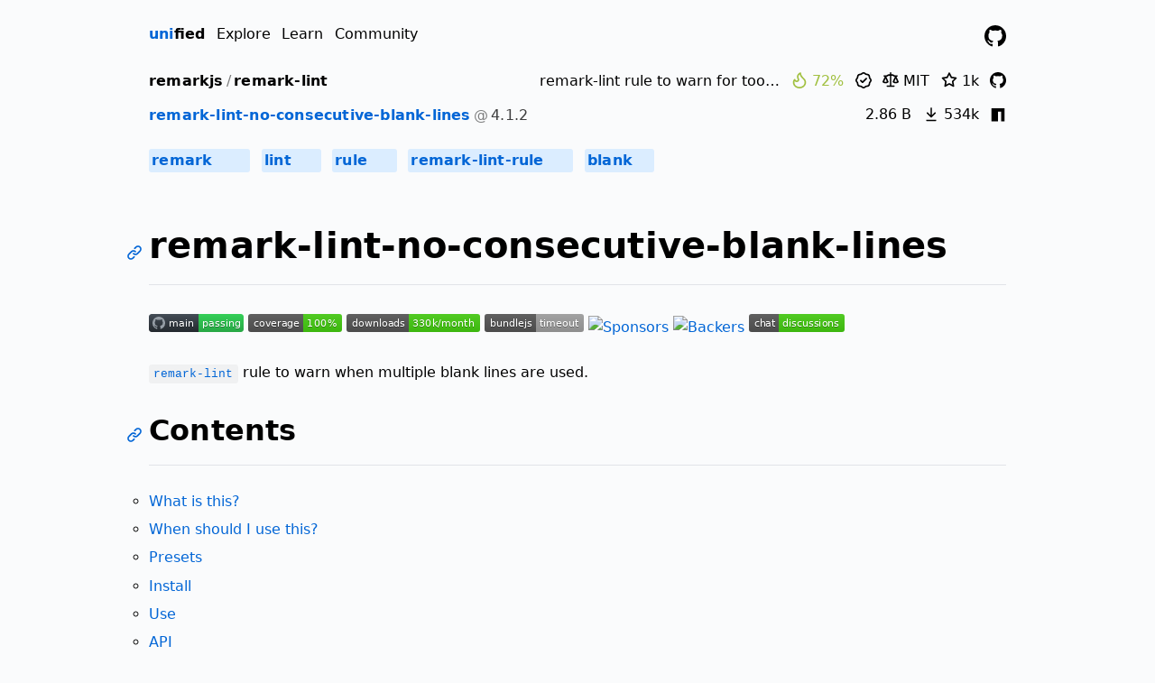

--- FILE ---
content_type: text/html; charset=utf-8
request_url: https://unifiedjs.com/explore/package/remark-lint-no-consecutive-blank-lines/
body_size: 11892
content:
<!doctypehtml><html lang=en><meta charset=utf8><title>remark-lint-no-consecutive-blank-lines - unified</title><meta content="width=device-width,initial-scale=1"name=viewport><link href=/rss.xml rel=alternate title=unifiedjs.com type=application/rss+xml><link href=//github.com rel=preconnect><link href=//images.opencollective.com rel=preconnect><link href=//esm.sh/@wooorm/starry-night@3/style/both.css rel=stylesheet><link href=/index.css rel=stylesheet><link href=/big.css rel=stylesheet media=(min-width:36em)><link href=/dark.css rel=stylesheet media=(prefers-color-scheme:dark)><link href=https://unifiedjs.com/explore/package/remark-lint-no-consecutive-blank-lines/ rel=canonical><meta content="remark-lint rule to warn for too many consecutive blank lines"name=description><meta content=remark,lint,rule,remark-lint-rule,blank,lines,ast,parse,process,stringify,transform,unified name=keywords><meta content="unified collective"name=author><meta content="© 2025 unified collective"name=copyright><meta content=#0366d6 name=theme-color><meta content=website property=og:type><meta content=unified property=og:site_name><meta content=https://unifiedjs.com/explore/package/remark-lint-no-consecutive-blank-lines/ property=og:url><meta content=remark-lint-no-consecutive-blank-lines property=og:title><meta content="remark-lint rule to warn for too many consecutive blank lines"property=og:description><meta content=https://unifiedjs.com/image/cover-1200.png property=og:image><meta content="We compile content to syntax trees and syntax trees to content. We also provide hundreds of packages to work on the trees in between. You can build on the unified collective to make all kinds of interesting things."property=og:image:alt><meta content=1200 property=og:image:width><meta content=690 property=og:image:height><script defer src=/browser.js></script><script defer src=/search.js></script><link href=data:image/x-icon;, rel="shortcut icon"type=image/x-icon><header class=container><div class=row-l><h1><a href=/ class=unified><span class=hl>uni</span>fied</a></h1><nav class="flex row-l"aria-label="Main navigation"><ol class="row flex"><li><a href=../../>Explore</a><li><a href=/learn/>Learn</a><li><a href=/community/>Community</a></ol><ol class="row justify-end-l x-show-l"><li><a href=//github.com/unifiedjs><svg class="icon x-show-l"height=24 role=img viewBox="0 0 16 16"width=24 aria-label=GitHub><path d="M8 0C3.58 0 0 3.58 0 8C0 11.54 2.29 14.53 5.47 15.59C5.87 15.66 6.02 15.42 6.02 15.21C6.02 15.02 6.01 14.39 6.01 13.72C4 14.09 3.48 13.23 3.32 12.78C3.23 12.55 2.84 11.84 2.5 11.65C2.22 11.5 1.82 11.13 2.49 11.12C3.12 11.11 3.57 11.7 3.72 11.94C4.44 13.15 5.59 12.81 6.05 12.6C6.12 12.08 6.33 11.73 6.56 11.53C4.78 11.33 2.92 10.64 2.92 7.58C2.92 6.71 3.23 5.99 3.74 5.43C3.66 5.23 3.38 4.41 3.82 3.31C3.82 3.31 4.49 3.1 6.02 4.13C6.66 3.95 7.34 3.86 8.02 3.86C8.7 3.86 9.38 3.95 10.02 4.13C11.55 3.09 12.22 3.31 12.22 3.31C12.66 4.41 12.38 5.23 12.3 5.43C12.81 5.99 13.12 6.7 13.12 7.58C13.12 10.65 11.25 11.33 9.47 11.53C9.76 11.78 10.01 12.26 10.01 13.01C10.01 14.08 10 14.94 10 15.21C10 15.42 10.15 15.67 10.55 15.59C13.71 14.53 16 11.53 16 8C16 3.58 12.42 0 8 0Z"fill=currentcolor fill-rule=evenodd clip-rule=evenodd /></svg><span class=x-hide-l>GitHub</span></a></ol></nav></div></header><section class=container><div class="row-l column-nl"><hgroup class=column><h2><span class="medlight x-hide-l label">Project: </span><a href=../../project/remarkjs>remarkjs</a><span class="lowlight separator">/</span><a href=../../project/remarkjs/remark-lint>remark-lint</a></h2><h3 class=content><span class="medlight x-hide-l label">Package: </span><a href=../remark-lint-no-consecutive-blank-lines>remark-lint-no-consecutive-blank-lines</a><span class="lowlight separator">@</span><span class=medlight>4.1.2</span></h3></hgroup><ol class="flex column ellipsis-l"><li class="content ellipsis">remark-lint rule to warn for too many consecutive blank lines</ol><div class=column><ol class="row justify-end-l"><li style=color:#a1c040><svg class=icon height=18 role=img viewBox="0 0 16 16"width=18 aria-label=Score><path d="M7.99789 14.5001C10.8304 14.5001 12.9971 12.5193 12.9971 10C12.9971 8.53654 12.3174 7.80948 11.1193 6.61667C11.1071 6.60453 11.0949 6.59236 11.0826 6.58014C10.0696 5.57183 8.7824 4.29061 8.24911 2.14559C7.92718 2.40211 7.61813 2.72476 7.38529 3.09924C6.95273 3.79496 6.7637 4.67919 7.33879 5.82934C7.81231 6.77637 8.00841 8.11294 7.06066 9.06069C6.45006 9.67129 5.51641 9.90115 4.65812 9.69385C4.1002 9.55909 3.61121 9.25672 3.22215 8.81981C3.08407 9.16747 3.00001 9.57013 3 10.0001C2.99994 12.5298 5.1636 14.5001 7.99789 14.5001ZM9.5332 0.752514C9.49562 0.340008 9.16001 0.00931669 8.76889 0.145686C7.03463 0.750359 4.34051 3.18696 5.99715 6.50017C6.34142 7.1887 6.28164 7.71839 6 8.00003C5.58104 8.41899 4.45998 8.4869 3.95925 7.16847C3.78678 6.71435 3.30098 6.40593 2.92501 6.71353C2.03625 7.44067 1.50003 8.70216 1.5 10C1.49992 13.5121 4.49789 16.0001 7.99789 16.0001C11.4979 16.0001 14.4971 13.5 14.4971 10C14.4971 7.86282 13.3699 6.74064 12.1862 5.56222C10.9968 4.37809 9.7504 3.13717 9.5332 0.752514Z"fill=currentcolor fill-rule=evenodd /></svg> 72%<li><svg class=icon height=18 role=img viewBox="0 0 16 16"width=18 aria-label=Verified><path d="M9.58507 0.51936C8.64181 -0.17312 7.3582 -0.17312 6.41493 0.51936L5.48738 1.2003C5.33429 1.31269 5.1563 1.38642 4.96858 1.4152L3.8312 1.58958C2.67456 1.76691 1.76691 2.67456 1.58958 3.8312L1.4152 4.96858C1.38642 5.1563 1.31269 5.33429 1.2003 5.48738L0.51936 6.41493C-0.17312 7.3582 -0.17312 8.6418 0.51936 9.58507L1.2003 10.5126C1.31269 10.6657 1.38642 10.8437 1.4152 11.0314L1.58958 12.1688C1.76691 13.3254 2.67456 14.2331 3.8312 14.4104L4.96858 14.5848C5.1563 14.6136 5.33429 14.6873 5.48738 14.7997L6.41493 15.4806C7.3582 16.1731 8.6418 16.1731 9.58507 15.4806L10.5126 14.7997C10.6657 14.6873 10.8437 14.6136 11.0314 14.5848L12.1688 14.4104C13.3254 14.2331 14.2331 13.3254 14.4104 12.1688L14.5848 11.0314C14.6136 10.8437 14.6873 10.6657 14.7997 10.5126L15.4806 9.58507C16.1731 8.6418 16.1731 7.3582 15.4806 6.41493L14.7997 5.48738C14.6873 5.33429 14.6136 5.1563 14.5848 4.96858L14.4104 3.8312C14.2331 2.67456 13.3254 1.76691 12.1688 1.58958L11.0314 1.4152C10.8437 1.38642 10.6657 1.31269 10.5126 1.2003L9.58507 0.51936ZM7.3026 1.72851C7.71762 1.42383 8.28238 1.42383 8.6974 1.72851L9.62494 2.40945C9.9729 2.66489 10.3774 2.83246 10.8041 2.89787L11.9415 3.07225C12.4504 3.15027 12.8497 3.54962 12.9277 4.05852L13.1021 5.19589C13.1675 5.62256 13.3351 6.0271 13.5906 6.37506L14.2715 7.3026C14.5762 7.71762 14.5762 8.28238 14.2715 8.6974L13.5906 9.62494C13.3351 9.9729 13.1675 10.3774 13.1021 10.8041L12.9277 11.9415C12.8497 12.4504 12.4504 12.8497 11.9415 12.9277L10.8041 13.1021C10.3774 13.1675 9.9729 13.3351 9.62494 13.5906L8.6974 14.2715C8.28238 14.5762 7.71762 14.5762 7.3026 14.2715L6.37506 13.5906C6.0271 13.3351 5.62256 13.1675 5.19589 13.1021L4.05852 12.9277C3.54962 12.8497 3.15027 12.4504 3.07225 11.9415L2.89787 10.8041C2.83246 10.3774 2.66489 9.9729 2.40945 9.62494L1.72851 8.6974C1.42383 8.28238 1.42383 7.71762 1.72851 7.3026L2.40945 6.37505C2.66489 6.0271 2.83246 5.62256 2.89787 5.19589L3.07225 4.05852C3.15027 3.54962 3.54962 3.15027 4.05852 3.07225L5.19589 2.89787C5.62256 2.83246 6.0271 2.66489 6.37505 2.40945L7.3026 1.72851ZM11.2803 6.78033C11.5732 6.48744 11.5732 6.01256 11.2803 5.71967C10.9874 5.42678 10.5126 5.42678 10.2197 5.71967L7 8.93934L5.78033 7.71967C5.48744 7.42678 5.01256 7.42678 4.71967 7.71967C4.42678 8.01256 4.42678 8.48744 4.71967 8.78033L6.46967 10.5303C6.76256 10.8232 7.23744 10.8232 7.53033 10.5303L11.2803 6.78033Z"fill=currentcolor fill-rule=evenodd /></svg><li><a href=//opensource.org/license/mit/ class=tap-target><svg class=icon height=18 role=img viewBox="0 0 16 16"width=18 aria-label=License><path d="M8.75003 0.75C8.75003 0.335786 8.41424 0 8.00003 0C7.58582 0 7.25003 0.335786 7.25003 0.75V2H6.26559C5.96105 2 5.66177 2.07948 5.39735 2.23057L4.1085 2.96706C4.07073 2.98865 4.02797 3 3.98447 3H1.75003C1.33582 3 1.00003 3.33579 1.00003 3.75C1.00003 4.16421 1.33582 4.5 1.75003 4.5H2.17758L0.0660806 9.19223C-0.0617883 9.47638 -0.000641479 9.81 0.219692 10.0303L0.750022 9.5C0.219692 10.0303 0.219954 10.0306 0.220219 10.0309L0.220765 10.0314L0.221913 10.0325L0.224433 10.035L0.230373 10.0408L0.245855 10.0556C0.257778 10.0668 0.272924 10.0806 0.2913 10.0967C0.328031 10.1288 0.377797 10.17 0.440647 10.2172C0.566243 10.3114 0.744981 10.4298 0.977112 10.5458C1.44383 10.7792 2.12045 11 3.00002 11C3.8796 11 4.55622 10.7792 5.02293 10.5458C5.25506 10.4298 5.4338 10.3114 5.5594 10.2172C5.62225 10.17 5.67201 10.1288 5.70874 10.0967C5.72712 10.0806 5.74227 10.0668 5.75419 10.0556L5.76967 10.0408L5.77561 10.035L5.77813 10.0325L5.77928 10.0314L5.77982 10.0309C5.78009 10.0306 5.78035 10.0303 5.25002 9.5L5.78035 10.0303C6.00069 9.81 6.06183 9.47638 5.93396 9.19223L3.82246 4.5H3.98447C4.28901 4.5 4.58829 4.42052 4.85271 4.26943L6.14156 3.53294C6.17933 3.51135 6.22209 3.5 6.26559 3.5H7.25003V13H4.75003C4.33582 13 4.00003 13.3358 4.00003 13.75C4.00003 14.1642 4.33582 14.5 4.75003 14.5H11.25C11.6642 14.5 12 14.1642 12 13.75C12 13.3358 11.6642 13 11.25 13H8.75003V3.5H9.73447C9.77797 3.5 9.82073 3.51135 9.8585 3.53294L11.1474 4.26943C11.4118 4.42052 11.711 4.5 12.0156 4.5H12.1776L10.0661 9.19223C9.93821 9.47638 9.99936 9.81 10.2197 10.0303L10.75 9.5C10.2197 10.0303 10.22 10.0306 10.2202 10.0309L10.2208 10.0314L10.2219 10.0325L10.2244 10.035L10.2304 10.0408L10.2459 10.0556C10.2578 10.0668 10.2729 10.0806 10.2913 10.0967C10.328 10.1288 10.3778 10.17 10.4406 10.2172C10.5662 10.3114 10.745 10.4298 10.9771 10.5458C11.4438 10.7792 12.1204 11 13 11C13.8796 11 14.5562 10.7792 15.0229 10.5458C15.2551 10.4298 15.4338 10.3114 15.5594 10.2172C15.6222 10.17 15.672 10.1288 15.7087 10.0967C15.7271 10.0806 15.7423 10.0668 15.7542 10.0556L15.7638 10.0465L15.7697 10.0408L15.7756 10.035L15.7781 10.0325L15.7793 10.0314L15.7798 10.0309C15.7801 10.0306 15.7804 10.0303 15.25 9.5L15.7804 10.0303C16.0007 9.81 16.0618 9.47638 15.934 9.19223L13.8225 4.5H14.25C14.6642 4.5 15 4.16421 15 3.75C15 3.33579 14.6642 3 14.25 3H12.0156C11.9721 3 11.9293 2.98865 11.8916 2.96706L10.6027 2.23057C10.3383 2.07948 10.039 2 9.73447 2H8.75003V0.75ZM1.69523 9.22719C1.9801 9.36201 2.41307 9.5 3.00002 9.5C3.58698 9.5 4.01994 9.36201 4.30482 9.22719L3.00002 6.32764L1.69523 9.22719ZM11.6952 9.22719C11.9801 9.36201 12.4131 9.5 13 9.5C13.587 9.5 14.0199 9.36201 14.3048 9.22719L13 6.32764L11.6952 9.22719Z"fill=currentcolor fill-rule=evenodd /></svg> MIT</a><li><a href=//github.com/remarkjs/remark-lint/stargazers class=tap-target><svg class=icon height=18 role=img viewBox="0 0 16 16"width=18 aria-label=Stars><path d="M8.00001 0.25C8.14003 0.24991 8.27727 0.289014 8.39621 0.362887C8.51515 0.43676 8.61103 0.542452 8.67301 0.668L10.555 4.483L14.765 5.095C14.9035 5.11511 15.0336 5.17355 15.1405 5.26372C15.2475 5.35388 15.3272 5.47218 15.3704 5.60523C15.4137 5.73829 15.4189 5.8808 15.3854 6.01665C15.352 6.1525 15.2812 6.27628 15.181 6.374L12.135 9.344L12.854 13.536C12.8777 13.6739 12.8624 13.8157 12.8097 13.9454C12.757 14.0751 12.6691 14.1874 12.5559 14.2697C12.4427 14.352 12.3087 14.401 12.1691 14.4111C12.0295 14.4212 11.8899 14.3921 11.766 14.327L8.00001 12.347L4.23401 14.327C4.1102 14.392 3.97068 14.4211 3.8312 14.411C3.69173 14.4009 3.55785 14.352 3.44469 14.2699C3.33154 14.1877 3.2436 14.0755 3.19083 13.946C3.13805 13.8165 3.12252 13.6749 3.14601 13.537L3.86601 9.343L0.818012 6.374C0.717578 6.27632 0.646511 6.15247 0.612864 6.01647C0.579216 5.88047 0.584334 5.73777 0.627636 5.60453C0.670939 5.47129 0.750695 5.35284 0.857868 5.26261C0.96504 5.17238 1.09534 5.11397 1.23401 5.094L5.44401 4.483L7.32701 0.668C7.38899 0.542452 7.48488 0.43676 7.60382 0.362887C7.72276 0.289014 7.86 0.24991 8.00001 0.25ZM8.00001 2.695L6.61501 5.5C6.56123 5.6089 6.4818 5.70311 6.38356 5.77453C6.28531 5.84595 6.17119 5.89244 6.05101 5.91L2.95401 6.36L5.19401 8.544C5.28116 8.62886 5.34637 8.73365 5.384 8.84933C5.42163 8.96501 5.43056 9.0881 5.41001 9.208L4.88201 12.292L7.65101 10.836C7.75864 10.7794 7.87842 10.7499 8.00001 10.7499C8.12161 10.7499 8.24138 10.7794 8.34901 10.836L11.119 12.292L10.589 9.208C10.5685 9.0881 10.5774 8.96501 10.615 8.84933C10.6527 8.73365 10.7179 8.62886 10.805 8.544L13.045 6.361L9.94901 5.911C9.82883 5.89344 9.71471 5.84695 9.61647 5.77553C9.51822 5.70411 9.4388 5.6099 9.38501 5.501L8.00001 2.694V2.695Z"fill=currentcolor fill-rule=evenodd /></svg> 1k</a><li><a href=//github.com/remarkjs/remark-lint class=tap-target><svg class=icon height=18 role=img viewBox="0 0 16 16"width=18 aria-label=GitHub><path d="M8 0C3.58 0 0 3.58 0 8C0 11.54 2.29 14.53 5.47 15.59C5.87 15.66 6.02 15.42 6.02 15.21C6.02 15.02 6.01 14.39 6.01 13.72C4 14.09 3.48 13.23 3.32 12.78C3.23 12.55 2.84 11.84 2.5 11.65C2.22 11.5 1.82 11.13 2.49 11.12C3.12 11.11 3.57 11.7 3.72 11.94C4.44 13.15 5.59 12.81 6.05 12.6C6.12 12.08 6.33 11.73 6.56 11.53C4.78 11.33 2.92 10.64 2.92 7.58C2.92 6.71 3.23 5.99 3.74 5.43C3.66 5.23 3.38 4.41 3.82 3.31C3.82 3.31 4.49 3.1 6.02 4.13C6.66 3.95 7.34 3.86 8.02 3.86C8.7 3.86 9.38 3.95 10.02 4.13C11.55 3.09 12.22 3.31 12.22 3.31C12.66 4.41 12.38 5.23 12.3 5.43C12.81 5.99 13.12 6.7 13.12 7.58C13.12 10.65 11.25 11.33 9.47 11.53C9.76 11.78 10.01 12.26 10.01 13.01C10.01 14.08 10 14.94 10 15.21C10 15.42 10.15 15.67 10.55 15.59C13.71 14.53 16 11.53 16 8C16 3.58 12.42 0 8 0Z"fill=currentcolor fill-rule=evenodd clip-rule=evenodd /></svg></a></ol><ol class="row justify-end-l"><li><a href="//bundlephobia.com/result?p=remark-lint-no-consecutive-blank-lines"class=tap-target>2.86 B</a><li><a href=//www.npmtrends.com/remark-lint-no-consecutive-blank-lines class=tap-target><svg class=icon height=18 role=img viewBox="0 0 16 16"width=18 aria-label=downloads><path d="M7.46967 10.7803C7.76256 11.0732 8.23744 11.0732 8.53033 10.7803L12.2803 7.03033C12.5732 6.73744 12.5732 6.26256 12.2803 5.96967C11.9874 5.67678 11.5126 5.67678 11.2197 5.96967L8.75 8.43934L8.75 1.75C8.75 1.33579 8.41421 1 8 1C7.58579 1 7.25 1.33579 7.25 1.75L7.25 8.43934L4.78033 5.96967C4.48744 5.67678 4.01256 5.67678 3.71967 5.96967C3.42678 6.26256 3.42678 6.73744 3.71967 7.03033L7.46967 10.7803ZM3.75 13.0001C3.33579 13.0001 3 13.3359 3 13.7501C3 14.1643 3.33579 14.5001 3.75 14.5001H12.25C12.6642 14.5001 13 14.1643 13 13.7501C13 13.3359 12.6642 13.0001 12.25 13.0001H3.75Z"fill=currentcolor fill-rule=evenodd /></svg> 534k</a><li><a href=//www.npmjs.com/package/remark-lint-no-consecutive-blank-lines class=tap-target><svg class=icon height=18 role=img viewBox="3.8 3.8 19.7 19.7"width=18 aria-label=npm><path d="M5.8 21.75h7.86l.01-11.77h3.92l-.01 11.78h3.93l.01-15.7-15.7-.02-.02 15.71z"fill=currentcolor /></svg></a></ol></div></div><div class=block><ol class=flow><li class=inline-block><a href=../../keyword/remark/ class=tag>remark <span class=count>196</span></a><li class=inline-block><a href=../../keyword/lint/ class=tag>lint <span class=count>78</span></a><li class=inline-block><a href=../../keyword/rule/ class=tag>rule <span class=count>73</span></a><li class=inline-block><a href=../../keyword/remark-lint-rule/ class=tag>remark-lint-rule <span class=count>66</span></a><li class=inline-block><a href=../../keyword/blank/ class=tag>blank <span class=count>2</span></a></ol></div></section><main class=container><div class="content readme"><h1 id=remark-lint-no-consecutive-blank-lines><a href=//github.com/remarkjs/remark-lint/blob/HEAD/#remark-lint-no-consecutive-blank-lines rel="nofollow noopener noreferrer"class=anchor aria-label="Link to self"><svg class=icon height=18 role=img viewBox="0 0 16 16"width=18 aria-hidden=true><path d="M7.775 3.275C7.64252 3.41717 7.57039 3.60522 7.57382 3.79952C7.57725 3.99382 7.65596 4.1792 7.79337 4.31662C7.93079 4.45403 8.11617 4.53274 8.31047 4.53617C8.50477 4.5396 8.69282 4.46748 8.835 4.335L10.085 3.085C10.2708 2.89918 10.4914 2.75177 10.7342 2.65121C10.977 2.55064 11.2372 2.49888 11.5 2.49888C11.7628 2.49888 12.023 2.55064 12.2658 2.65121C12.5086 2.75177 12.7292 2.89918 12.915 3.085C13.1008 3.27082 13.2482 3.49142 13.3488 3.7342C13.4493 3.97699 13.5011 4.23721 13.5011 4.5C13.5011 4.76279 13.4493 5.023 13.3488 5.26579C13.2482 5.50857 13.1008 5.72917 12.915 5.915L10.415 8.415C10.2292 8.60095 10.0087 8.74847 9.76588 8.84911C9.52308 8.94976 9.26283 9.00157 9 9.00157C8.73716 9.00157 8.47691 8.94976 8.23411 8.84911C7.99132 8.74847 7.77074 8.60095 7.585 8.415C7.44282 8.28252 7.25477 8.21039 7.06047 8.21382C6.86617 8.21725 6.68079 8.29596 6.54337 8.43337C6.40596 8.57079 6.32725 8.75617 6.32382 8.95047C6.32039 9.14477 6.39252 9.33282 6.525 9.475C6.85001 9.80004 7.23586 10.0579 7.66052 10.2338C8.08518 10.4097 8.54034 10.5002 9 10.5002C9.45965 10.5002 9.91481 10.4097 10.3395 10.2338C10.7641 10.0579 11.15 9.80004 11.475 9.475L13.975 6.975C14.6314 6.31858 15.0002 5.4283 15.0002 4.5C15.0002 3.57169 14.6314 2.68141 13.975 2.025C13.3186 1.36858 12.4283 0.999817 11.5 0.999817C10.5717 0.999817 9.68141 1.36858 9.02499 2.025L7.775 3.275ZM3.085 12.915C2.89904 12.7292 2.75152 12.5087 2.65088 12.2659C2.55023 12.0231 2.49842 11.7628 2.49842 11.5C2.49842 11.2372 2.55023 10.9769 2.65088 10.7341C2.75152 10.4913 2.89904 10.2707 3.085 10.085L5.585 7.585C5.77074 7.39904 5.99132 7.25152 6.23411 7.15088C6.47691 7.05023 6.73716 6.99842 7 6.99842C7.26283 6.99842 7.52308 7.05023 7.76588 7.15088C8.00867 7.25152 8.22925 7.39904 8.415 7.585C8.55717 7.71748 8.74522 7.7896 8.93952 7.78617C9.13382 7.78274 9.3192 7.70403 9.45662 7.56662C9.59403 7.4292 9.67274 7.24382 9.67617 7.04952C9.6796 6.85522 9.60748 6.66717 9.475 6.525C9.14999 6.19995 8.76413 5.94211 8.33947 5.7662C7.91481 5.59029 7.45965 5.49974 7 5.49974C6.54034 5.49974 6.08518 5.59029 5.66052 5.7662C5.23586 5.94211 4.85001 6.19995 4.525 6.525L2.025 9.02499C1.36858 9.68141 0.999817 10.5717 0.999817 11.5C0.999817 12.4283 1.36858 13.3186 2.025 13.975C2.68141 14.6314 3.57169 15.0002 4.5 15.0002C5.4283 15.0002 6.31858 14.6314 6.975 13.975L8.225 12.725C8.35748 12.5828 8.4296 12.3948 8.42617 12.2005C8.42274 12.0062 8.34403 11.8208 8.20662 11.6834C8.0692 11.546 7.88382 11.4672 7.68952 11.4638C7.49522 11.4604 7.30717 11.5325 7.165 11.665L5.915 12.915C5.72925 13.1009 5.50867 13.2485 5.26588 13.3491C5.02308 13.4498 4.76283 13.5016 4.5 13.5016C4.23716 13.5016 3.97691 13.4498 3.73411 13.3491C3.49132 13.2485 3.27074 13.1009 3.085 12.915Z"fill=currentcolor /></svg></a>remark-lint-no-consecutive-blank-lines</h1><p><a href=//github.com/remarkjs/remark-lint/actions rel="nofollow noopener noreferrer"><img alt=Build src="//github.com/remarkjs/remark-lint/workflows/main/badge.svg?raw=true"></a> <a href=//codecov.io/github/remarkjs/remark-lint rel="nofollow noopener noreferrer"><img alt=Coverage src=//img.shields.io/codecov/c/github/remarkjs/remark-lint.svg></a> <a href=#><img alt=Downloads src=//img.shields.io/npm/dm/remark-lint-no-consecutive-blank-lines.svg></a> <a href="//bundlejs.com?q=remark-lint-no-consecutive-blank-lines"rel="nofollow noopener noreferrer"><img alt=Size src=//img.shields.io/bundlejs/size/remark-lint-no-consecutive-blank-lines></a> <a href=//opencollective.com/unified rel="nofollow noopener noreferrer"><img alt=Sponsors src=//opencollective.com/unified/sponsors/badge.svg></a> <a href=//opencollective.com/unified rel="nofollow noopener noreferrer"><img alt=Backers src=//opencollective.com/unified/backers/badge.svg></a> <a href=//github.com/remarkjs/remark/discussions rel="nofollow noopener noreferrer"><img alt=Chat src=//img.shields.io/badge/chat-discussions-success.svg></a><p><a href=../../project/remarkjs/remark-lint/><code>remark-lint</code></a> rule to warn when multiple blank lines are used.<h2 id=contents><a href=//github.com/remarkjs/remark-lint/blob/HEAD/#contents rel="nofollow noopener noreferrer"class=anchor aria-label="Link to self"><svg class=icon height=18 role=img viewBox="0 0 16 16"width=18 aria-hidden=true><path d="M7.775 3.275C7.64252 3.41717 7.57039 3.60522 7.57382 3.79952C7.57725 3.99382 7.65596 4.1792 7.79337 4.31662C7.93079 4.45403 8.11617 4.53274 8.31047 4.53617C8.50477 4.5396 8.69282 4.46748 8.835 4.335L10.085 3.085C10.2708 2.89918 10.4914 2.75177 10.7342 2.65121C10.977 2.55064 11.2372 2.49888 11.5 2.49888C11.7628 2.49888 12.023 2.55064 12.2658 2.65121C12.5086 2.75177 12.7292 2.89918 12.915 3.085C13.1008 3.27082 13.2482 3.49142 13.3488 3.7342C13.4493 3.97699 13.5011 4.23721 13.5011 4.5C13.5011 4.76279 13.4493 5.023 13.3488 5.26579C13.2482 5.50857 13.1008 5.72917 12.915 5.915L10.415 8.415C10.2292 8.60095 10.0087 8.74847 9.76588 8.84911C9.52308 8.94976 9.26283 9.00157 9 9.00157C8.73716 9.00157 8.47691 8.94976 8.23411 8.84911C7.99132 8.74847 7.77074 8.60095 7.585 8.415C7.44282 8.28252 7.25477 8.21039 7.06047 8.21382C6.86617 8.21725 6.68079 8.29596 6.54337 8.43337C6.40596 8.57079 6.32725 8.75617 6.32382 8.95047C6.32039 9.14477 6.39252 9.33282 6.525 9.475C6.85001 9.80004 7.23586 10.0579 7.66052 10.2338C8.08518 10.4097 8.54034 10.5002 9 10.5002C9.45965 10.5002 9.91481 10.4097 10.3395 10.2338C10.7641 10.0579 11.15 9.80004 11.475 9.475L13.975 6.975C14.6314 6.31858 15.0002 5.4283 15.0002 4.5C15.0002 3.57169 14.6314 2.68141 13.975 2.025C13.3186 1.36858 12.4283 0.999817 11.5 0.999817C10.5717 0.999817 9.68141 1.36858 9.02499 2.025L7.775 3.275ZM3.085 12.915C2.89904 12.7292 2.75152 12.5087 2.65088 12.2659C2.55023 12.0231 2.49842 11.7628 2.49842 11.5C2.49842 11.2372 2.55023 10.9769 2.65088 10.7341C2.75152 10.4913 2.89904 10.2707 3.085 10.085L5.585 7.585C5.77074 7.39904 5.99132 7.25152 6.23411 7.15088C6.47691 7.05023 6.73716 6.99842 7 6.99842C7.26283 6.99842 7.52308 7.05023 7.76588 7.15088C8.00867 7.25152 8.22925 7.39904 8.415 7.585C8.55717 7.71748 8.74522 7.7896 8.93952 7.78617C9.13382 7.78274 9.3192 7.70403 9.45662 7.56662C9.59403 7.4292 9.67274 7.24382 9.67617 7.04952C9.6796 6.85522 9.60748 6.66717 9.475 6.525C9.14999 6.19995 8.76413 5.94211 8.33947 5.7662C7.91481 5.59029 7.45965 5.49974 7 5.49974C6.54034 5.49974 6.08518 5.59029 5.66052 5.7662C5.23586 5.94211 4.85001 6.19995 4.525 6.525L2.025 9.02499C1.36858 9.68141 0.999817 10.5717 0.999817 11.5C0.999817 12.4283 1.36858 13.3186 2.025 13.975C2.68141 14.6314 3.57169 15.0002 4.5 15.0002C5.4283 15.0002 6.31858 14.6314 6.975 13.975L8.225 12.725C8.35748 12.5828 8.4296 12.3948 8.42617 12.2005C8.42274 12.0062 8.34403 11.8208 8.20662 11.6834C8.0692 11.546 7.88382 11.4672 7.68952 11.4638C7.49522 11.4604 7.30717 11.5325 7.165 11.665L5.915 12.915C5.72925 13.1009 5.50867 13.2485 5.26588 13.3491C5.02308 13.4498 4.76283 13.5016 4.5 13.5016C4.23716 13.5016 3.97691 13.4498 3.73411 13.3491C3.49132 13.2485 3.27074 13.1009 3.085 12.915Z"fill=currentcolor /></svg></a>Contents</h2><ul><li><a href=//github.com/remarkjs/remark-lint/blob/HEAD/#what-is-this rel="nofollow noopener noreferrer">What is this?</a><li><a href=//github.com/remarkjs/remark-lint/blob/HEAD/#when-should-i-use-this rel="nofollow noopener noreferrer">When should I use this?</a><li><a href=//github.com/remarkjs/remark-lint/blob/HEAD/#presets rel="nofollow noopener noreferrer">Presets</a><li><a href=//github.com/remarkjs/remark-lint/blob/HEAD/#install rel="nofollow noopener noreferrer">Install</a><li><a href=//github.com/remarkjs/remark-lint/blob/HEAD/#use rel="nofollow noopener noreferrer">Use</a><li><a href=//github.com/remarkjs/remark-lint/blob/HEAD/#api rel="nofollow noopener noreferrer">API</a><ul><li><a href=//github.com/remarkjs/remark-lint/blob/HEAD/#unifieduseremarklintnoconsecutiveblanklines rel="nofollow noopener noreferrer"><code>unified().use(remarkLintNoConsecutiveBlankLines)</code></a></ul><li><a href=//github.com/remarkjs/remark-lint/blob/HEAD/#recommendation rel="nofollow noopener noreferrer">Recommendation</a><li><a href=//github.com/remarkjs/remark-lint/blob/HEAD/#fix rel="nofollow noopener noreferrer">Fix</a><li><a href=//github.com/remarkjs/remark-lint/blob/HEAD/#examples rel="nofollow noopener noreferrer">Examples</a><li><a href=//github.com/remarkjs/remark-lint/blob/HEAD/#compatibility rel="nofollow noopener noreferrer">Compatibility</a><li><a href=//github.com/remarkjs/remark-lint/blob/HEAD/#contribute rel="nofollow noopener noreferrer">Contribute</a><li><a href=//github.com/remarkjs/remark-lint/blob/HEAD/#license rel="nofollow noopener noreferrer">License</a></ul><h2 id=what-is-this><a href=//github.com/remarkjs/remark-lint/blob/HEAD/#what-is-this rel="nofollow noopener noreferrer"class=anchor aria-label="Link to self"><svg class=icon height=18 role=img viewBox="0 0 16 16"width=18 aria-hidden=true><path d="M7.775 3.275C7.64252 3.41717 7.57039 3.60522 7.57382 3.79952C7.57725 3.99382 7.65596 4.1792 7.79337 4.31662C7.93079 4.45403 8.11617 4.53274 8.31047 4.53617C8.50477 4.5396 8.69282 4.46748 8.835 4.335L10.085 3.085C10.2708 2.89918 10.4914 2.75177 10.7342 2.65121C10.977 2.55064 11.2372 2.49888 11.5 2.49888C11.7628 2.49888 12.023 2.55064 12.2658 2.65121C12.5086 2.75177 12.7292 2.89918 12.915 3.085C13.1008 3.27082 13.2482 3.49142 13.3488 3.7342C13.4493 3.97699 13.5011 4.23721 13.5011 4.5C13.5011 4.76279 13.4493 5.023 13.3488 5.26579C13.2482 5.50857 13.1008 5.72917 12.915 5.915L10.415 8.415C10.2292 8.60095 10.0087 8.74847 9.76588 8.84911C9.52308 8.94976 9.26283 9.00157 9 9.00157C8.73716 9.00157 8.47691 8.94976 8.23411 8.84911C7.99132 8.74847 7.77074 8.60095 7.585 8.415C7.44282 8.28252 7.25477 8.21039 7.06047 8.21382C6.86617 8.21725 6.68079 8.29596 6.54337 8.43337C6.40596 8.57079 6.32725 8.75617 6.32382 8.95047C6.32039 9.14477 6.39252 9.33282 6.525 9.475C6.85001 9.80004 7.23586 10.0579 7.66052 10.2338C8.08518 10.4097 8.54034 10.5002 9 10.5002C9.45965 10.5002 9.91481 10.4097 10.3395 10.2338C10.7641 10.0579 11.15 9.80004 11.475 9.475L13.975 6.975C14.6314 6.31858 15.0002 5.4283 15.0002 4.5C15.0002 3.57169 14.6314 2.68141 13.975 2.025C13.3186 1.36858 12.4283 0.999817 11.5 0.999817C10.5717 0.999817 9.68141 1.36858 9.02499 2.025L7.775 3.275ZM3.085 12.915C2.89904 12.7292 2.75152 12.5087 2.65088 12.2659C2.55023 12.0231 2.49842 11.7628 2.49842 11.5C2.49842 11.2372 2.55023 10.9769 2.65088 10.7341C2.75152 10.4913 2.89904 10.2707 3.085 10.085L5.585 7.585C5.77074 7.39904 5.99132 7.25152 6.23411 7.15088C6.47691 7.05023 6.73716 6.99842 7 6.99842C7.26283 6.99842 7.52308 7.05023 7.76588 7.15088C8.00867 7.25152 8.22925 7.39904 8.415 7.585C8.55717 7.71748 8.74522 7.7896 8.93952 7.78617C9.13382 7.78274 9.3192 7.70403 9.45662 7.56662C9.59403 7.4292 9.67274 7.24382 9.67617 7.04952C9.6796 6.85522 9.60748 6.66717 9.475 6.525C9.14999 6.19995 8.76413 5.94211 8.33947 5.7662C7.91481 5.59029 7.45965 5.49974 7 5.49974C6.54034 5.49974 6.08518 5.59029 5.66052 5.7662C5.23586 5.94211 4.85001 6.19995 4.525 6.525L2.025 9.02499C1.36858 9.68141 0.999817 10.5717 0.999817 11.5C0.999817 12.4283 1.36858 13.3186 2.025 13.975C2.68141 14.6314 3.57169 15.0002 4.5 15.0002C5.4283 15.0002 6.31858 14.6314 6.975 13.975L8.225 12.725C8.35748 12.5828 8.4296 12.3948 8.42617 12.2005C8.42274 12.0062 8.34403 11.8208 8.20662 11.6834C8.0692 11.546 7.88382 11.4672 7.68952 11.4638C7.49522 11.4604 7.30717 11.5325 7.165 11.665L5.915 12.915C5.72925 13.1009 5.50867 13.2485 5.26588 13.3491C5.02308 13.4498 4.76283 13.5016 4.5 13.5016C4.23716 13.5016 3.97691 13.4498 3.73411 13.3491C3.49132 13.2485 3.27074 13.1009 3.085 12.915Z"fill=currentcolor /></svg></a>What is this?</h2><p>This package checks the number of blank lines.<h2 id=when-should-i-use-this><a href=//github.com/remarkjs/remark-lint/blob/HEAD/#when-should-i-use-this rel="nofollow noopener noreferrer"class=anchor aria-label="Link to self"><svg class=icon height=18 role=img viewBox="0 0 16 16"width=18 aria-hidden=true><path d="M7.775 3.275C7.64252 3.41717 7.57039 3.60522 7.57382 3.79952C7.57725 3.99382 7.65596 4.1792 7.79337 4.31662C7.93079 4.45403 8.11617 4.53274 8.31047 4.53617C8.50477 4.5396 8.69282 4.46748 8.835 4.335L10.085 3.085C10.2708 2.89918 10.4914 2.75177 10.7342 2.65121C10.977 2.55064 11.2372 2.49888 11.5 2.49888C11.7628 2.49888 12.023 2.55064 12.2658 2.65121C12.5086 2.75177 12.7292 2.89918 12.915 3.085C13.1008 3.27082 13.2482 3.49142 13.3488 3.7342C13.4493 3.97699 13.5011 4.23721 13.5011 4.5C13.5011 4.76279 13.4493 5.023 13.3488 5.26579C13.2482 5.50857 13.1008 5.72917 12.915 5.915L10.415 8.415C10.2292 8.60095 10.0087 8.74847 9.76588 8.84911C9.52308 8.94976 9.26283 9.00157 9 9.00157C8.73716 9.00157 8.47691 8.94976 8.23411 8.84911C7.99132 8.74847 7.77074 8.60095 7.585 8.415C7.44282 8.28252 7.25477 8.21039 7.06047 8.21382C6.86617 8.21725 6.68079 8.29596 6.54337 8.43337C6.40596 8.57079 6.32725 8.75617 6.32382 8.95047C6.32039 9.14477 6.39252 9.33282 6.525 9.475C6.85001 9.80004 7.23586 10.0579 7.66052 10.2338C8.08518 10.4097 8.54034 10.5002 9 10.5002C9.45965 10.5002 9.91481 10.4097 10.3395 10.2338C10.7641 10.0579 11.15 9.80004 11.475 9.475L13.975 6.975C14.6314 6.31858 15.0002 5.4283 15.0002 4.5C15.0002 3.57169 14.6314 2.68141 13.975 2.025C13.3186 1.36858 12.4283 0.999817 11.5 0.999817C10.5717 0.999817 9.68141 1.36858 9.02499 2.025L7.775 3.275ZM3.085 12.915C2.89904 12.7292 2.75152 12.5087 2.65088 12.2659C2.55023 12.0231 2.49842 11.7628 2.49842 11.5C2.49842 11.2372 2.55023 10.9769 2.65088 10.7341C2.75152 10.4913 2.89904 10.2707 3.085 10.085L5.585 7.585C5.77074 7.39904 5.99132 7.25152 6.23411 7.15088C6.47691 7.05023 6.73716 6.99842 7 6.99842C7.26283 6.99842 7.52308 7.05023 7.76588 7.15088C8.00867 7.25152 8.22925 7.39904 8.415 7.585C8.55717 7.71748 8.74522 7.7896 8.93952 7.78617C9.13382 7.78274 9.3192 7.70403 9.45662 7.56662C9.59403 7.4292 9.67274 7.24382 9.67617 7.04952C9.6796 6.85522 9.60748 6.66717 9.475 6.525C9.14999 6.19995 8.76413 5.94211 8.33947 5.7662C7.91481 5.59029 7.45965 5.49974 7 5.49974C6.54034 5.49974 6.08518 5.59029 5.66052 5.7662C5.23586 5.94211 4.85001 6.19995 4.525 6.525L2.025 9.02499C1.36858 9.68141 0.999817 10.5717 0.999817 11.5C0.999817 12.4283 1.36858 13.3186 2.025 13.975C2.68141 14.6314 3.57169 15.0002 4.5 15.0002C5.4283 15.0002 6.31858 14.6314 6.975 13.975L8.225 12.725C8.35748 12.5828 8.4296 12.3948 8.42617 12.2005C8.42274 12.0062 8.34403 11.8208 8.20662 11.6834C8.0692 11.546 7.88382 11.4672 7.68952 11.4638C7.49522 11.4604 7.30717 11.5325 7.165 11.665L5.915 12.915C5.72925 13.1009 5.50867 13.2485 5.26588 13.3491C5.02308 13.4498 4.76283 13.5016 4.5 13.5016C4.23716 13.5016 3.97691 13.4498 3.73411 13.3491C3.49132 13.2485 3.27074 13.1009 3.085 12.915Z"fill=currentcolor /></svg></a>When should I use this?</h2><p>You can use this package to check that there are no unneeded blank lines.<h2 id=presets><a href=//github.com/remarkjs/remark-lint/blob/HEAD/#presets rel="nofollow noopener noreferrer"class=anchor aria-label="Link to self"><svg class=icon height=18 role=img viewBox="0 0 16 16"width=18 aria-hidden=true><path d="M7.775 3.275C7.64252 3.41717 7.57039 3.60522 7.57382 3.79952C7.57725 3.99382 7.65596 4.1792 7.79337 4.31662C7.93079 4.45403 8.11617 4.53274 8.31047 4.53617C8.50477 4.5396 8.69282 4.46748 8.835 4.335L10.085 3.085C10.2708 2.89918 10.4914 2.75177 10.7342 2.65121C10.977 2.55064 11.2372 2.49888 11.5 2.49888C11.7628 2.49888 12.023 2.55064 12.2658 2.65121C12.5086 2.75177 12.7292 2.89918 12.915 3.085C13.1008 3.27082 13.2482 3.49142 13.3488 3.7342C13.4493 3.97699 13.5011 4.23721 13.5011 4.5C13.5011 4.76279 13.4493 5.023 13.3488 5.26579C13.2482 5.50857 13.1008 5.72917 12.915 5.915L10.415 8.415C10.2292 8.60095 10.0087 8.74847 9.76588 8.84911C9.52308 8.94976 9.26283 9.00157 9 9.00157C8.73716 9.00157 8.47691 8.94976 8.23411 8.84911C7.99132 8.74847 7.77074 8.60095 7.585 8.415C7.44282 8.28252 7.25477 8.21039 7.06047 8.21382C6.86617 8.21725 6.68079 8.29596 6.54337 8.43337C6.40596 8.57079 6.32725 8.75617 6.32382 8.95047C6.32039 9.14477 6.39252 9.33282 6.525 9.475C6.85001 9.80004 7.23586 10.0579 7.66052 10.2338C8.08518 10.4097 8.54034 10.5002 9 10.5002C9.45965 10.5002 9.91481 10.4097 10.3395 10.2338C10.7641 10.0579 11.15 9.80004 11.475 9.475L13.975 6.975C14.6314 6.31858 15.0002 5.4283 15.0002 4.5C15.0002 3.57169 14.6314 2.68141 13.975 2.025C13.3186 1.36858 12.4283 0.999817 11.5 0.999817C10.5717 0.999817 9.68141 1.36858 9.02499 2.025L7.775 3.275ZM3.085 12.915C2.89904 12.7292 2.75152 12.5087 2.65088 12.2659C2.55023 12.0231 2.49842 11.7628 2.49842 11.5C2.49842 11.2372 2.55023 10.9769 2.65088 10.7341C2.75152 10.4913 2.89904 10.2707 3.085 10.085L5.585 7.585C5.77074 7.39904 5.99132 7.25152 6.23411 7.15088C6.47691 7.05023 6.73716 6.99842 7 6.99842C7.26283 6.99842 7.52308 7.05023 7.76588 7.15088C8.00867 7.25152 8.22925 7.39904 8.415 7.585C8.55717 7.71748 8.74522 7.7896 8.93952 7.78617C9.13382 7.78274 9.3192 7.70403 9.45662 7.56662C9.59403 7.4292 9.67274 7.24382 9.67617 7.04952C9.6796 6.85522 9.60748 6.66717 9.475 6.525C9.14999 6.19995 8.76413 5.94211 8.33947 5.7662C7.91481 5.59029 7.45965 5.49974 7 5.49974C6.54034 5.49974 6.08518 5.59029 5.66052 5.7662C5.23586 5.94211 4.85001 6.19995 4.525 6.525L2.025 9.02499C1.36858 9.68141 0.999817 10.5717 0.999817 11.5C0.999817 12.4283 1.36858 13.3186 2.025 13.975C2.68141 14.6314 3.57169 15.0002 4.5 15.0002C5.4283 15.0002 6.31858 14.6314 6.975 13.975L8.225 12.725C8.35748 12.5828 8.4296 12.3948 8.42617 12.2005C8.42274 12.0062 8.34403 11.8208 8.20662 11.6834C8.0692 11.546 7.88382 11.4672 7.68952 11.4638C7.49522 11.4604 7.30717 11.5325 7.165 11.665L5.915 12.915C5.72925 13.1009 5.50867 13.2485 5.26588 13.3491C5.02308 13.4498 4.76283 13.5016 4.5 13.5016C4.23716 13.5016 3.97691 13.4498 3.73411 13.3491C3.49132 13.2485 3.27074 13.1009 3.085 12.915Z"fill=currentcolor /></svg></a>Presets</h2><p>This plugin is included in the following presets:<table><thead><tr><th>Preset<th>Options<tbody><tr><td><a href=../remark-preset-lint-markdown-style-guide/><code>remark-preset-lint-markdown-style-guide</code></a><td></table><h2 id=install><a href=//github.com/remarkjs/remark-lint/blob/HEAD/#install rel="nofollow noopener noreferrer"class=anchor aria-label="Link to self"><svg class=icon height=18 role=img viewBox="0 0 16 16"width=18 aria-hidden=true><path d="M7.775 3.275C7.64252 3.41717 7.57039 3.60522 7.57382 3.79952C7.57725 3.99382 7.65596 4.1792 7.79337 4.31662C7.93079 4.45403 8.11617 4.53274 8.31047 4.53617C8.50477 4.5396 8.69282 4.46748 8.835 4.335L10.085 3.085C10.2708 2.89918 10.4914 2.75177 10.7342 2.65121C10.977 2.55064 11.2372 2.49888 11.5 2.49888C11.7628 2.49888 12.023 2.55064 12.2658 2.65121C12.5086 2.75177 12.7292 2.89918 12.915 3.085C13.1008 3.27082 13.2482 3.49142 13.3488 3.7342C13.4493 3.97699 13.5011 4.23721 13.5011 4.5C13.5011 4.76279 13.4493 5.023 13.3488 5.26579C13.2482 5.50857 13.1008 5.72917 12.915 5.915L10.415 8.415C10.2292 8.60095 10.0087 8.74847 9.76588 8.84911C9.52308 8.94976 9.26283 9.00157 9 9.00157C8.73716 9.00157 8.47691 8.94976 8.23411 8.84911C7.99132 8.74847 7.77074 8.60095 7.585 8.415C7.44282 8.28252 7.25477 8.21039 7.06047 8.21382C6.86617 8.21725 6.68079 8.29596 6.54337 8.43337C6.40596 8.57079 6.32725 8.75617 6.32382 8.95047C6.32039 9.14477 6.39252 9.33282 6.525 9.475C6.85001 9.80004 7.23586 10.0579 7.66052 10.2338C8.08518 10.4097 8.54034 10.5002 9 10.5002C9.45965 10.5002 9.91481 10.4097 10.3395 10.2338C10.7641 10.0579 11.15 9.80004 11.475 9.475L13.975 6.975C14.6314 6.31858 15.0002 5.4283 15.0002 4.5C15.0002 3.57169 14.6314 2.68141 13.975 2.025C13.3186 1.36858 12.4283 0.999817 11.5 0.999817C10.5717 0.999817 9.68141 1.36858 9.02499 2.025L7.775 3.275ZM3.085 12.915C2.89904 12.7292 2.75152 12.5087 2.65088 12.2659C2.55023 12.0231 2.49842 11.7628 2.49842 11.5C2.49842 11.2372 2.55023 10.9769 2.65088 10.7341C2.75152 10.4913 2.89904 10.2707 3.085 10.085L5.585 7.585C5.77074 7.39904 5.99132 7.25152 6.23411 7.15088C6.47691 7.05023 6.73716 6.99842 7 6.99842C7.26283 6.99842 7.52308 7.05023 7.76588 7.15088C8.00867 7.25152 8.22925 7.39904 8.415 7.585C8.55717 7.71748 8.74522 7.7896 8.93952 7.78617C9.13382 7.78274 9.3192 7.70403 9.45662 7.56662C9.59403 7.4292 9.67274 7.24382 9.67617 7.04952C9.6796 6.85522 9.60748 6.66717 9.475 6.525C9.14999 6.19995 8.76413 5.94211 8.33947 5.7662C7.91481 5.59029 7.45965 5.49974 7 5.49974C6.54034 5.49974 6.08518 5.59029 5.66052 5.7662C5.23586 5.94211 4.85001 6.19995 4.525 6.525L2.025 9.02499C1.36858 9.68141 0.999817 10.5717 0.999817 11.5C0.999817 12.4283 1.36858 13.3186 2.025 13.975C2.68141 14.6314 3.57169 15.0002 4.5 15.0002C5.4283 15.0002 6.31858 14.6314 6.975 13.975L8.225 12.725C8.35748 12.5828 8.4296 12.3948 8.42617 12.2005C8.42274 12.0062 8.34403 11.8208 8.20662 11.6834C8.0692 11.546 7.88382 11.4672 7.68952 11.4638C7.49522 11.4604 7.30717 11.5325 7.165 11.665L5.915 12.915C5.72925 13.1009 5.50867 13.2485 5.26588 13.3491C5.02308 13.4498 4.76283 13.5016 4.5 13.5016C4.23716 13.5016 3.97691 13.4498 3.73411 13.3491C3.49132 13.2485 3.27074 13.1009 3.085 12.915Z"fill=currentcolor /></svg></a>Install</h2><p>This package is <a href=//gist.github.com/sindresorhus/a39789f98801d908bbc7ff3ecc99d99c rel="nofollow noopener noreferrer">ESM only</a>. In Node.js (version 16+), install with <a href=//docs.npmjs.com/cli/install rel="nofollow noopener noreferrer">npm</a>:<pre><code class=language-sh>npm install remark-lint-no-consecutive-blank-lines
</code></pre><p>In Deno with <a href=//esm.sh rel="nofollow noopener noreferrer"><code>esm.sh</code></a>:<pre><code class=language-js><span class=pl-k>import</span> <span class=pl-smi>remarkLintNoConsecutiveBlankLines</span> <span class=pl-k>from</span> <span class=pl-s><span class=pl-pds>'</span>https://esm.sh/remark-lint-no-consecutive-blank-lines@5<span class=pl-pds>'</span></span>
</code></pre><p>In browsers with <a href=//esm.sh rel="nofollow noopener noreferrer"><code>esm.sh</code></a>:<pre><code class=language-html>&lt;<span class=pl-ent>script</span> <span class=pl-e>type</span>=<span class=pl-s><span class=pl-pds>"</span>module<span class=pl-pds>"</span></span>>
  <span class=pl-k>import</span> <span class=pl-smi>remarkLintNoConsecutiveBlankLines</span> <span class=pl-k>from</span> <span class=pl-s><span class=pl-pds>'</span>https://esm.sh/remark-lint-no-consecutive-blank-lines@5?bundle<span class=pl-pds>'</span></span>
&#60/<span class=pl-ent>script</span>>
</code></pre><h2 id=use><a href=//github.com/remarkjs/remark-lint/blob/HEAD/#use rel="nofollow noopener noreferrer"class=anchor aria-label="Link to self"><svg class=icon height=18 role=img viewBox="0 0 16 16"width=18 aria-hidden=true><path d="M7.775 3.275C7.64252 3.41717 7.57039 3.60522 7.57382 3.79952C7.57725 3.99382 7.65596 4.1792 7.79337 4.31662C7.93079 4.45403 8.11617 4.53274 8.31047 4.53617C8.50477 4.5396 8.69282 4.46748 8.835 4.335L10.085 3.085C10.2708 2.89918 10.4914 2.75177 10.7342 2.65121C10.977 2.55064 11.2372 2.49888 11.5 2.49888C11.7628 2.49888 12.023 2.55064 12.2658 2.65121C12.5086 2.75177 12.7292 2.89918 12.915 3.085C13.1008 3.27082 13.2482 3.49142 13.3488 3.7342C13.4493 3.97699 13.5011 4.23721 13.5011 4.5C13.5011 4.76279 13.4493 5.023 13.3488 5.26579C13.2482 5.50857 13.1008 5.72917 12.915 5.915L10.415 8.415C10.2292 8.60095 10.0087 8.74847 9.76588 8.84911C9.52308 8.94976 9.26283 9.00157 9 9.00157C8.73716 9.00157 8.47691 8.94976 8.23411 8.84911C7.99132 8.74847 7.77074 8.60095 7.585 8.415C7.44282 8.28252 7.25477 8.21039 7.06047 8.21382C6.86617 8.21725 6.68079 8.29596 6.54337 8.43337C6.40596 8.57079 6.32725 8.75617 6.32382 8.95047C6.32039 9.14477 6.39252 9.33282 6.525 9.475C6.85001 9.80004 7.23586 10.0579 7.66052 10.2338C8.08518 10.4097 8.54034 10.5002 9 10.5002C9.45965 10.5002 9.91481 10.4097 10.3395 10.2338C10.7641 10.0579 11.15 9.80004 11.475 9.475L13.975 6.975C14.6314 6.31858 15.0002 5.4283 15.0002 4.5C15.0002 3.57169 14.6314 2.68141 13.975 2.025C13.3186 1.36858 12.4283 0.999817 11.5 0.999817C10.5717 0.999817 9.68141 1.36858 9.02499 2.025L7.775 3.275ZM3.085 12.915C2.89904 12.7292 2.75152 12.5087 2.65088 12.2659C2.55023 12.0231 2.49842 11.7628 2.49842 11.5C2.49842 11.2372 2.55023 10.9769 2.65088 10.7341C2.75152 10.4913 2.89904 10.2707 3.085 10.085L5.585 7.585C5.77074 7.39904 5.99132 7.25152 6.23411 7.15088C6.47691 7.05023 6.73716 6.99842 7 6.99842C7.26283 6.99842 7.52308 7.05023 7.76588 7.15088C8.00867 7.25152 8.22925 7.39904 8.415 7.585C8.55717 7.71748 8.74522 7.7896 8.93952 7.78617C9.13382 7.78274 9.3192 7.70403 9.45662 7.56662C9.59403 7.4292 9.67274 7.24382 9.67617 7.04952C9.6796 6.85522 9.60748 6.66717 9.475 6.525C9.14999 6.19995 8.76413 5.94211 8.33947 5.7662C7.91481 5.59029 7.45965 5.49974 7 5.49974C6.54034 5.49974 6.08518 5.59029 5.66052 5.7662C5.23586 5.94211 4.85001 6.19995 4.525 6.525L2.025 9.02499C1.36858 9.68141 0.999817 10.5717 0.999817 11.5C0.999817 12.4283 1.36858 13.3186 2.025 13.975C2.68141 14.6314 3.57169 15.0002 4.5 15.0002C5.4283 15.0002 6.31858 14.6314 6.975 13.975L8.225 12.725C8.35748 12.5828 8.4296 12.3948 8.42617 12.2005C8.42274 12.0062 8.34403 11.8208 8.20662 11.6834C8.0692 11.546 7.88382 11.4672 7.68952 11.4638C7.49522 11.4604 7.30717 11.5325 7.165 11.665L5.915 12.915C5.72925 13.1009 5.50867 13.2485 5.26588 13.3491C5.02308 13.4498 4.76283 13.5016 4.5 13.5016C4.23716 13.5016 3.97691 13.4498 3.73411 13.3491C3.49132 13.2485 3.27074 13.1009 3.085 12.915Z"fill=currentcolor /></svg></a>Use</h2><p>On the API:<pre><code class=language-js><span class=pl-k>import</span> <span class=pl-smi>remarkLint</span> <span class=pl-k>from</span> <span class=pl-s><span class=pl-pds>'</span>remark-lint<span class=pl-pds>'</span></span>
<span class=pl-k>import</span> <span class=pl-smi>remarkLintNoConsecutiveBlankLines</span> <span class=pl-k>from</span> <span class=pl-s><span class=pl-pds>'</span>remark-lint-no-consecutive-blank-lines<span class=pl-pds>'</span></span>
<span class=pl-k>import</span> <span class=pl-smi>remarkParse</span> <span class=pl-k>from</span> <span class=pl-s><span class=pl-pds>'</span>remark-parse<span class=pl-pds>'</span></span>
<span class=pl-k>import</span> <span class=pl-smi>remarkStringify</span> <span class=pl-k>from</span> <span class=pl-s><span class=pl-pds>'</span>remark-stringify<span class=pl-pds>'</span></span>
<span class=pl-k>import</span> {<span class=pl-smi>read</span>} <span class=pl-k>from</span> <span class=pl-s><span class=pl-pds>'</span>to-vfile<span class=pl-pds>'</span></span>
<span class=pl-k>import</span> {<span class=pl-smi>unified</span>} <span class=pl-k>from</span> <span class=pl-s><span class=pl-pds>'</span>unified<span class=pl-pds>'</span></span>
<span class=pl-k>import</span> {<span class=pl-smi>reporter</span>} <span class=pl-k>from</span> <span class=pl-s><span class=pl-pds>'</span>vfile-reporter<span class=pl-pds>'</span></span>

<span class=pl-k>const</span> <span class=pl-c1>file</span> <span class=pl-k>=</span> <span class=pl-k>await</span> <span class=pl-en>read</span>(<span class=pl-s><span class=pl-pds>'</span>example.md<span class=pl-pds>'</span></span>)

<span class=pl-k>await</span> <span class=pl-en>unified</span>()
  .<span class=pl-en>use</span>(remarkParse)
  .<span class=pl-en>use</span>(remarkLint)
  .<span class=pl-en>use</span>(remarkLintNoConsecutiveBlankLines)
  .<span class=pl-en>use</span>(remarkStringify)
  .<span class=pl-en>process</span>(file)

<span class=pl-en>console</span>.<span class=pl-c1>error</span>(<span class=pl-en>reporter</span>(file))
</code></pre><p>On the CLI:<pre><code class=language-sh>remark --frail --use remark-lint --use remark-lint-no-consecutive-blank-lines <span class=pl-c1>.</span>
</code></pre><p>On the CLI in a config file (here a <code>package.json</code>):<pre><code class=language-diff> …
 "remarkConfig": {
   "plugins": [
     …
     "remark-lint",
<span class=pl-mi1>+    "remark-lint-no-consecutive-blank-lines",</span>
     …
   ]
 }
 …
</code></pre><h2 id=api><a href=//github.com/remarkjs/remark-lint/blob/HEAD/#api rel="nofollow noopener noreferrer"class=anchor aria-label="Link to self"><svg class=icon height=18 role=img viewBox="0 0 16 16"width=18 aria-hidden=true><path d="M7.775 3.275C7.64252 3.41717 7.57039 3.60522 7.57382 3.79952C7.57725 3.99382 7.65596 4.1792 7.79337 4.31662C7.93079 4.45403 8.11617 4.53274 8.31047 4.53617C8.50477 4.5396 8.69282 4.46748 8.835 4.335L10.085 3.085C10.2708 2.89918 10.4914 2.75177 10.7342 2.65121C10.977 2.55064 11.2372 2.49888 11.5 2.49888C11.7628 2.49888 12.023 2.55064 12.2658 2.65121C12.5086 2.75177 12.7292 2.89918 12.915 3.085C13.1008 3.27082 13.2482 3.49142 13.3488 3.7342C13.4493 3.97699 13.5011 4.23721 13.5011 4.5C13.5011 4.76279 13.4493 5.023 13.3488 5.26579C13.2482 5.50857 13.1008 5.72917 12.915 5.915L10.415 8.415C10.2292 8.60095 10.0087 8.74847 9.76588 8.84911C9.52308 8.94976 9.26283 9.00157 9 9.00157C8.73716 9.00157 8.47691 8.94976 8.23411 8.84911C7.99132 8.74847 7.77074 8.60095 7.585 8.415C7.44282 8.28252 7.25477 8.21039 7.06047 8.21382C6.86617 8.21725 6.68079 8.29596 6.54337 8.43337C6.40596 8.57079 6.32725 8.75617 6.32382 8.95047C6.32039 9.14477 6.39252 9.33282 6.525 9.475C6.85001 9.80004 7.23586 10.0579 7.66052 10.2338C8.08518 10.4097 8.54034 10.5002 9 10.5002C9.45965 10.5002 9.91481 10.4097 10.3395 10.2338C10.7641 10.0579 11.15 9.80004 11.475 9.475L13.975 6.975C14.6314 6.31858 15.0002 5.4283 15.0002 4.5C15.0002 3.57169 14.6314 2.68141 13.975 2.025C13.3186 1.36858 12.4283 0.999817 11.5 0.999817C10.5717 0.999817 9.68141 1.36858 9.02499 2.025L7.775 3.275ZM3.085 12.915C2.89904 12.7292 2.75152 12.5087 2.65088 12.2659C2.55023 12.0231 2.49842 11.7628 2.49842 11.5C2.49842 11.2372 2.55023 10.9769 2.65088 10.7341C2.75152 10.4913 2.89904 10.2707 3.085 10.085L5.585 7.585C5.77074 7.39904 5.99132 7.25152 6.23411 7.15088C6.47691 7.05023 6.73716 6.99842 7 6.99842C7.26283 6.99842 7.52308 7.05023 7.76588 7.15088C8.00867 7.25152 8.22925 7.39904 8.415 7.585C8.55717 7.71748 8.74522 7.7896 8.93952 7.78617C9.13382 7.78274 9.3192 7.70403 9.45662 7.56662C9.59403 7.4292 9.67274 7.24382 9.67617 7.04952C9.6796 6.85522 9.60748 6.66717 9.475 6.525C9.14999 6.19995 8.76413 5.94211 8.33947 5.7662C7.91481 5.59029 7.45965 5.49974 7 5.49974C6.54034 5.49974 6.08518 5.59029 5.66052 5.7662C5.23586 5.94211 4.85001 6.19995 4.525 6.525L2.025 9.02499C1.36858 9.68141 0.999817 10.5717 0.999817 11.5C0.999817 12.4283 1.36858 13.3186 2.025 13.975C2.68141 14.6314 3.57169 15.0002 4.5 15.0002C5.4283 15.0002 6.31858 14.6314 6.975 13.975L8.225 12.725C8.35748 12.5828 8.4296 12.3948 8.42617 12.2005C8.42274 12.0062 8.34403 11.8208 8.20662 11.6834C8.0692 11.546 7.88382 11.4672 7.68952 11.4638C7.49522 11.4604 7.30717 11.5325 7.165 11.665L5.915 12.915C5.72925 13.1009 5.50867 13.2485 5.26588 13.3491C5.02308 13.4498 4.76283 13.5016 4.5 13.5016C4.23716 13.5016 3.97691 13.4498 3.73411 13.3491C3.49132 13.2485 3.27074 13.1009 3.085 12.915Z"fill=currentcolor /></svg></a>API</h2><p>This package exports no identifiers. It exports no additional <a href=//www.typescriptlang.org rel="nofollow noopener noreferrer">TypeScript</a> types. The default export is <a href=//github.com/remarkjs/remark-lint/blob/HEAD/#unifieduseremarklintnoconsecutiveblanklines rel="nofollow noopener noreferrer"><code>remarkLintNoConsecutiveBlankLines</code></a>.<h3 id=unifieduseremarklintnoconsecutiveblanklines><a href=//github.com/remarkjs/remark-lint/blob/HEAD/#unifieduseremarklintnoconsecutiveblanklines rel="nofollow noopener noreferrer"class=anchor aria-label="Link to self"><svg class=icon height=18 role=img viewBox="0 0 16 16"width=18 aria-hidden=true><path d="M7.775 3.275C7.64252 3.41717 7.57039 3.60522 7.57382 3.79952C7.57725 3.99382 7.65596 4.1792 7.79337 4.31662C7.93079 4.45403 8.11617 4.53274 8.31047 4.53617C8.50477 4.5396 8.69282 4.46748 8.835 4.335L10.085 3.085C10.2708 2.89918 10.4914 2.75177 10.7342 2.65121C10.977 2.55064 11.2372 2.49888 11.5 2.49888C11.7628 2.49888 12.023 2.55064 12.2658 2.65121C12.5086 2.75177 12.7292 2.89918 12.915 3.085C13.1008 3.27082 13.2482 3.49142 13.3488 3.7342C13.4493 3.97699 13.5011 4.23721 13.5011 4.5C13.5011 4.76279 13.4493 5.023 13.3488 5.26579C13.2482 5.50857 13.1008 5.72917 12.915 5.915L10.415 8.415C10.2292 8.60095 10.0087 8.74847 9.76588 8.84911C9.52308 8.94976 9.26283 9.00157 9 9.00157C8.73716 9.00157 8.47691 8.94976 8.23411 8.84911C7.99132 8.74847 7.77074 8.60095 7.585 8.415C7.44282 8.28252 7.25477 8.21039 7.06047 8.21382C6.86617 8.21725 6.68079 8.29596 6.54337 8.43337C6.40596 8.57079 6.32725 8.75617 6.32382 8.95047C6.32039 9.14477 6.39252 9.33282 6.525 9.475C6.85001 9.80004 7.23586 10.0579 7.66052 10.2338C8.08518 10.4097 8.54034 10.5002 9 10.5002C9.45965 10.5002 9.91481 10.4097 10.3395 10.2338C10.7641 10.0579 11.15 9.80004 11.475 9.475L13.975 6.975C14.6314 6.31858 15.0002 5.4283 15.0002 4.5C15.0002 3.57169 14.6314 2.68141 13.975 2.025C13.3186 1.36858 12.4283 0.999817 11.5 0.999817C10.5717 0.999817 9.68141 1.36858 9.02499 2.025L7.775 3.275ZM3.085 12.915C2.89904 12.7292 2.75152 12.5087 2.65088 12.2659C2.55023 12.0231 2.49842 11.7628 2.49842 11.5C2.49842 11.2372 2.55023 10.9769 2.65088 10.7341C2.75152 10.4913 2.89904 10.2707 3.085 10.085L5.585 7.585C5.77074 7.39904 5.99132 7.25152 6.23411 7.15088C6.47691 7.05023 6.73716 6.99842 7 6.99842C7.26283 6.99842 7.52308 7.05023 7.76588 7.15088C8.00867 7.25152 8.22925 7.39904 8.415 7.585C8.55717 7.71748 8.74522 7.7896 8.93952 7.78617C9.13382 7.78274 9.3192 7.70403 9.45662 7.56662C9.59403 7.4292 9.67274 7.24382 9.67617 7.04952C9.6796 6.85522 9.60748 6.66717 9.475 6.525C9.14999 6.19995 8.76413 5.94211 8.33947 5.7662C7.91481 5.59029 7.45965 5.49974 7 5.49974C6.54034 5.49974 6.08518 5.59029 5.66052 5.7662C5.23586 5.94211 4.85001 6.19995 4.525 6.525L2.025 9.02499C1.36858 9.68141 0.999817 10.5717 0.999817 11.5C0.999817 12.4283 1.36858 13.3186 2.025 13.975C2.68141 14.6314 3.57169 15.0002 4.5 15.0002C5.4283 15.0002 6.31858 14.6314 6.975 13.975L8.225 12.725C8.35748 12.5828 8.4296 12.3948 8.42617 12.2005C8.42274 12.0062 8.34403 11.8208 8.20662 11.6834C8.0692 11.546 7.88382 11.4672 7.68952 11.4638C7.49522 11.4604 7.30717 11.5325 7.165 11.665L5.915 12.915C5.72925 13.1009 5.50867 13.2485 5.26588 13.3491C5.02308 13.4498 4.76283 13.5016 4.5 13.5016C4.23716 13.5016 3.97691 13.4498 3.73411 13.3491C3.49132 13.2485 3.27074 13.1009 3.085 12.915Z"fill=currentcolor /></svg></a><code>unified().use(remarkLintNoConsecutiveBlankLines)</code></h3><p>Warn when multiple blank lines are used.<h6 id=parameters><a href=//github.com/remarkjs/remark-lint/blob/HEAD/#parameters rel="nofollow noopener noreferrer"class=anchor aria-label="Link to self"><svg class=icon height=18 role=img viewBox="0 0 16 16"width=18 aria-hidden=true><path d="M7.775 3.275C7.64252 3.41717 7.57039 3.60522 7.57382 3.79952C7.57725 3.99382 7.65596 4.1792 7.79337 4.31662C7.93079 4.45403 8.11617 4.53274 8.31047 4.53617C8.50477 4.5396 8.69282 4.46748 8.835 4.335L10.085 3.085C10.2708 2.89918 10.4914 2.75177 10.7342 2.65121C10.977 2.55064 11.2372 2.49888 11.5 2.49888C11.7628 2.49888 12.023 2.55064 12.2658 2.65121C12.5086 2.75177 12.7292 2.89918 12.915 3.085C13.1008 3.27082 13.2482 3.49142 13.3488 3.7342C13.4493 3.97699 13.5011 4.23721 13.5011 4.5C13.5011 4.76279 13.4493 5.023 13.3488 5.26579C13.2482 5.50857 13.1008 5.72917 12.915 5.915L10.415 8.415C10.2292 8.60095 10.0087 8.74847 9.76588 8.84911C9.52308 8.94976 9.26283 9.00157 9 9.00157C8.73716 9.00157 8.47691 8.94976 8.23411 8.84911C7.99132 8.74847 7.77074 8.60095 7.585 8.415C7.44282 8.28252 7.25477 8.21039 7.06047 8.21382C6.86617 8.21725 6.68079 8.29596 6.54337 8.43337C6.40596 8.57079 6.32725 8.75617 6.32382 8.95047C6.32039 9.14477 6.39252 9.33282 6.525 9.475C6.85001 9.80004 7.23586 10.0579 7.66052 10.2338C8.08518 10.4097 8.54034 10.5002 9 10.5002C9.45965 10.5002 9.91481 10.4097 10.3395 10.2338C10.7641 10.0579 11.15 9.80004 11.475 9.475L13.975 6.975C14.6314 6.31858 15.0002 5.4283 15.0002 4.5C15.0002 3.57169 14.6314 2.68141 13.975 2.025C13.3186 1.36858 12.4283 0.999817 11.5 0.999817C10.5717 0.999817 9.68141 1.36858 9.02499 2.025L7.775 3.275ZM3.085 12.915C2.89904 12.7292 2.75152 12.5087 2.65088 12.2659C2.55023 12.0231 2.49842 11.7628 2.49842 11.5C2.49842 11.2372 2.55023 10.9769 2.65088 10.7341C2.75152 10.4913 2.89904 10.2707 3.085 10.085L5.585 7.585C5.77074 7.39904 5.99132 7.25152 6.23411 7.15088C6.47691 7.05023 6.73716 6.99842 7 6.99842C7.26283 6.99842 7.52308 7.05023 7.76588 7.15088C8.00867 7.25152 8.22925 7.39904 8.415 7.585C8.55717 7.71748 8.74522 7.7896 8.93952 7.78617C9.13382 7.78274 9.3192 7.70403 9.45662 7.56662C9.59403 7.4292 9.67274 7.24382 9.67617 7.04952C9.6796 6.85522 9.60748 6.66717 9.475 6.525C9.14999 6.19995 8.76413 5.94211 8.33947 5.7662C7.91481 5.59029 7.45965 5.49974 7 5.49974C6.54034 5.49974 6.08518 5.59029 5.66052 5.7662C5.23586 5.94211 4.85001 6.19995 4.525 6.525L2.025 9.02499C1.36858 9.68141 0.999817 10.5717 0.999817 11.5C0.999817 12.4283 1.36858 13.3186 2.025 13.975C2.68141 14.6314 3.57169 15.0002 4.5 15.0002C5.4283 15.0002 6.31858 14.6314 6.975 13.975L8.225 12.725C8.35748 12.5828 8.4296 12.3948 8.42617 12.2005C8.42274 12.0062 8.34403 11.8208 8.20662 11.6834C8.0692 11.546 7.88382 11.4672 7.68952 11.4638C7.49522 11.4604 7.30717 11.5325 7.165 11.665L5.915 12.915C5.72925 13.1009 5.50867 13.2485 5.26588 13.3491C5.02308 13.4498 4.76283 13.5016 4.5 13.5016C4.23716 13.5016 3.97691 13.4498 3.73411 13.3491C3.49132 13.2485 3.27074 13.1009 3.085 12.915Z"fill=currentcolor /></svg></a>Parameters</h6><p>There are no options.<h6 id=returns><a href=//github.com/remarkjs/remark-lint/blob/HEAD/#returns rel="nofollow noopener noreferrer"class=anchor aria-label="Link to self"><svg class=icon height=18 role=img viewBox="0 0 16 16"width=18 aria-hidden=true><path d="M7.775 3.275C7.64252 3.41717 7.57039 3.60522 7.57382 3.79952C7.57725 3.99382 7.65596 4.1792 7.79337 4.31662C7.93079 4.45403 8.11617 4.53274 8.31047 4.53617C8.50477 4.5396 8.69282 4.46748 8.835 4.335L10.085 3.085C10.2708 2.89918 10.4914 2.75177 10.7342 2.65121C10.977 2.55064 11.2372 2.49888 11.5 2.49888C11.7628 2.49888 12.023 2.55064 12.2658 2.65121C12.5086 2.75177 12.7292 2.89918 12.915 3.085C13.1008 3.27082 13.2482 3.49142 13.3488 3.7342C13.4493 3.97699 13.5011 4.23721 13.5011 4.5C13.5011 4.76279 13.4493 5.023 13.3488 5.26579C13.2482 5.50857 13.1008 5.72917 12.915 5.915L10.415 8.415C10.2292 8.60095 10.0087 8.74847 9.76588 8.84911C9.52308 8.94976 9.26283 9.00157 9 9.00157C8.73716 9.00157 8.47691 8.94976 8.23411 8.84911C7.99132 8.74847 7.77074 8.60095 7.585 8.415C7.44282 8.28252 7.25477 8.21039 7.06047 8.21382C6.86617 8.21725 6.68079 8.29596 6.54337 8.43337C6.40596 8.57079 6.32725 8.75617 6.32382 8.95047C6.32039 9.14477 6.39252 9.33282 6.525 9.475C6.85001 9.80004 7.23586 10.0579 7.66052 10.2338C8.08518 10.4097 8.54034 10.5002 9 10.5002C9.45965 10.5002 9.91481 10.4097 10.3395 10.2338C10.7641 10.0579 11.15 9.80004 11.475 9.475L13.975 6.975C14.6314 6.31858 15.0002 5.4283 15.0002 4.5C15.0002 3.57169 14.6314 2.68141 13.975 2.025C13.3186 1.36858 12.4283 0.999817 11.5 0.999817C10.5717 0.999817 9.68141 1.36858 9.02499 2.025L7.775 3.275ZM3.085 12.915C2.89904 12.7292 2.75152 12.5087 2.65088 12.2659C2.55023 12.0231 2.49842 11.7628 2.49842 11.5C2.49842 11.2372 2.55023 10.9769 2.65088 10.7341C2.75152 10.4913 2.89904 10.2707 3.085 10.085L5.585 7.585C5.77074 7.39904 5.99132 7.25152 6.23411 7.15088C6.47691 7.05023 6.73716 6.99842 7 6.99842C7.26283 6.99842 7.52308 7.05023 7.76588 7.15088C8.00867 7.25152 8.22925 7.39904 8.415 7.585C8.55717 7.71748 8.74522 7.7896 8.93952 7.78617C9.13382 7.78274 9.3192 7.70403 9.45662 7.56662C9.59403 7.4292 9.67274 7.24382 9.67617 7.04952C9.6796 6.85522 9.60748 6.66717 9.475 6.525C9.14999 6.19995 8.76413 5.94211 8.33947 5.7662C7.91481 5.59029 7.45965 5.49974 7 5.49974C6.54034 5.49974 6.08518 5.59029 5.66052 5.7662C5.23586 5.94211 4.85001 6.19995 4.525 6.525L2.025 9.02499C1.36858 9.68141 0.999817 10.5717 0.999817 11.5C0.999817 12.4283 1.36858 13.3186 2.025 13.975C2.68141 14.6314 3.57169 15.0002 4.5 15.0002C5.4283 15.0002 6.31858 14.6314 6.975 13.975L8.225 12.725C8.35748 12.5828 8.4296 12.3948 8.42617 12.2005C8.42274 12.0062 8.34403 11.8208 8.20662 11.6834C8.0692 11.546 7.88382 11.4672 7.68952 11.4638C7.49522 11.4604 7.30717 11.5325 7.165 11.665L5.915 12.915C5.72925 13.1009 5.50867 13.2485 5.26588 13.3491C5.02308 13.4498 4.76283 13.5016 4.5 13.5016C4.23716 13.5016 3.97691 13.4498 3.73411 13.3491C3.49132 13.2485 3.27074 13.1009 3.085 12.915Z"fill=currentcolor /></svg></a>Returns</h6><p>Transform (<a href=../unified/#transformer><code>Transformer</code> from <code>unified</code></a>).<h2 id=recommendation><a href=//github.com/remarkjs/remark-lint/blob/HEAD/#recommendation rel="nofollow noopener noreferrer"class=anchor aria-label="Link to self"><svg class=icon height=18 role=img viewBox="0 0 16 16"width=18 aria-hidden=true><path d="M7.775 3.275C7.64252 3.41717 7.57039 3.60522 7.57382 3.79952C7.57725 3.99382 7.65596 4.1792 7.79337 4.31662C7.93079 4.45403 8.11617 4.53274 8.31047 4.53617C8.50477 4.5396 8.69282 4.46748 8.835 4.335L10.085 3.085C10.2708 2.89918 10.4914 2.75177 10.7342 2.65121C10.977 2.55064 11.2372 2.49888 11.5 2.49888C11.7628 2.49888 12.023 2.55064 12.2658 2.65121C12.5086 2.75177 12.7292 2.89918 12.915 3.085C13.1008 3.27082 13.2482 3.49142 13.3488 3.7342C13.4493 3.97699 13.5011 4.23721 13.5011 4.5C13.5011 4.76279 13.4493 5.023 13.3488 5.26579C13.2482 5.50857 13.1008 5.72917 12.915 5.915L10.415 8.415C10.2292 8.60095 10.0087 8.74847 9.76588 8.84911C9.52308 8.94976 9.26283 9.00157 9 9.00157C8.73716 9.00157 8.47691 8.94976 8.23411 8.84911C7.99132 8.74847 7.77074 8.60095 7.585 8.415C7.44282 8.28252 7.25477 8.21039 7.06047 8.21382C6.86617 8.21725 6.68079 8.29596 6.54337 8.43337C6.40596 8.57079 6.32725 8.75617 6.32382 8.95047C6.32039 9.14477 6.39252 9.33282 6.525 9.475C6.85001 9.80004 7.23586 10.0579 7.66052 10.2338C8.08518 10.4097 8.54034 10.5002 9 10.5002C9.45965 10.5002 9.91481 10.4097 10.3395 10.2338C10.7641 10.0579 11.15 9.80004 11.475 9.475L13.975 6.975C14.6314 6.31858 15.0002 5.4283 15.0002 4.5C15.0002 3.57169 14.6314 2.68141 13.975 2.025C13.3186 1.36858 12.4283 0.999817 11.5 0.999817C10.5717 0.999817 9.68141 1.36858 9.02499 2.025L7.775 3.275ZM3.085 12.915C2.89904 12.7292 2.75152 12.5087 2.65088 12.2659C2.55023 12.0231 2.49842 11.7628 2.49842 11.5C2.49842 11.2372 2.55023 10.9769 2.65088 10.7341C2.75152 10.4913 2.89904 10.2707 3.085 10.085L5.585 7.585C5.77074 7.39904 5.99132 7.25152 6.23411 7.15088C6.47691 7.05023 6.73716 6.99842 7 6.99842C7.26283 6.99842 7.52308 7.05023 7.76588 7.15088C8.00867 7.25152 8.22925 7.39904 8.415 7.585C8.55717 7.71748 8.74522 7.7896 8.93952 7.78617C9.13382 7.78274 9.3192 7.70403 9.45662 7.56662C9.59403 7.4292 9.67274 7.24382 9.67617 7.04952C9.6796 6.85522 9.60748 6.66717 9.475 6.525C9.14999 6.19995 8.76413 5.94211 8.33947 5.7662C7.91481 5.59029 7.45965 5.49974 7 5.49974C6.54034 5.49974 6.08518 5.59029 5.66052 5.7662C5.23586 5.94211 4.85001 6.19995 4.525 6.525L2.025 9.02499C1.36858 9.68141 0.999817 10.5717 0.999817 11.5C0.999817 12.4283 1.36858 13.3186 2.025 13.975C2.68141 14.6314 3.57169 15.0002 4.5 15.0002C5.4283 15.0002 6.31858 14.6314 6.975 13.975L8.225 12.725C8.35748 12.5828 8.4296 12.3948 8.42617 12.2005C8.42274 12.0062 8.34403 11.8208 8.20662 11.6834C8.0692 11.546 7.88382 11.4672 7.68952 11.4638C7.49522 11.4604 7.30717 11.5325 7.165 11.665L5.915 12.915C5.72925 13.1009 5.50867 13.2485 5.26588 13.3491C5.02308 13.4498 4.76283 13.5016 4.5 13.5016C4.23716 13.5016 3.97691 13.4498 3.73411 13.3491C3.49132 13.2485 3.27074 13.1009 3.085 12.915Z"fill=currentcolor /></svg></a>Recommendation</h2><p>More than one blank line has no effect between blocks.<h2 id=fix><a href=//github.com/remarkjs/remark-lint/blob/HEAD/#fix rel="nofollow noopener noreferrer"class=anchor aria-label="Link to self"><svg class=icon height=18 role=img viewBox="0 0 16 16"width=18 aria-hidden=true><path d="M7.775 3.275C7.64252 3.41717 7.57039 3.60522 7.57382 3.79952C7.57725 3.99382 7.65596 4.1792 7.79337 4.31662C7.93079 4.45403 8.11617 4.53274 8.31047 4.53617C8.50477 4.5396 8.69282 4.46748 8.835 4.335L10.085 3.085C10.2708 2.89918 10.4914 2.75177 10.7342 2.65121C10.977 2.55064 11.2372 2.49888 11.5 2.49888C11.7628 2.49888 12.023 2.55064 12.2658 2.65121C12.5086 2.75177 12.7292 2.89918 12.915 3.085C13.1008 3.27082 13.2482 3.49142 13.3488 3.7342C13.4493 3.97699 13.5011 4.23721 13.5011 4.5C13.5011 4.76279 13.4493 5.023 13.3488 5.26579C13.2482 5.50857 13.1008 5.72917 12.915 5.915L10.415 8.415C10.2292 8.60095 10.0087 8.74847 9.76588 8.84911C9.52308 8.94976 9.26283 9.00157 9 9.00157C8.73716 9.00157 8.47691 8.94976 8.23411 8.84911C7.99132 8.74847 7.77074 8.60095 7.585 8.415C7.44282 8.28252 7.25477 8.21039 7.06047 8.21382C6.86617 8.21725 6.68079 8.29596 6.54337 8.43337C6.40596 8.57079 6.32725 8.75617 6.32382 8.95047C6.32039 9.14477 6.39252 9.33282 6.525 9.475C6.85001 9.80004 7.23586 10.0579 7.66052 10.2338C8.08518 10.4097 8.54034 10.5002 9 10.5002C9.45965 10.5002 9.91481 10.4097 10.3395 10.2338C10.7641 10.0579 11.15 9.80004 11.475 9.475L13.975 6.975C14.6314 6.31858 15.0002 5.4283 15.0002 4.5C15.0002 3.57169 14.6314 2.68141 13.975 2.025C13.3186 1.36858 12.4283 0.999817 11.5 0.999817C10.5717 0.999817 9.68141 1.36858 9.02499 2.025L7.775 3.275ZM3.085 12.915C2.89904 12.7292 2.75152 12.5087 2.65088 12.2659C2.55023 12.0231 2.49842 11.7628 2.49842 11.5C2.49842 11.2372 2.55023 10.9769 2.65088 10.7341C2.75152 10.4913 2.89904 10.2707 3.085 10.085L5.585 7.585C5.77074 7.39904 5.99132 7.25152 6.23411 7.15088C6.47691 7.05023 6.73716 6.99842 7 6.99842C7.26283 6.99842 7.52308 7.05023 7.76588 7.15088C8.00867 7.25152 8.22925 7.39904 8.415 7.585C8.55717 7.71748 8.74522 7.7896 8.93952 7.78617C9.13382 7.78274 9.3192 7.70403 9.45662 7.56662C9.59403 7.4292 9.67274 7.24382 9.67617 7.04952C9.6796 6.85522 9.60748 6.66717 9.475 6.525C9.14999 6.19995 8.76413 5.94211 8.33947 5.7662C7.91481 5.59029 7.45965 5.49974 7 5.49974C6.54034 5.49974 6.08518 5.59029 5.66052 5.7662C5.23586 5.94211 4.85001 6.19995 4.525 6.525L2.025 9.02499C1.36858 9.68141 0.999817 10.5717 0.999817 11.5C0.999817 12.4283 1.36858 13.3186 2.025 13.975C2.68141 14.6314 3.57169 15.0002 4.5 15.0002C5.4283 15.0002 6.31858 14.6314 6.975 13.975L8.225 12.725C8.35748 12.5828 8.4296 12.3948 8.42617 12.2005C8.42274 12.0062 8.34403 11.8208 8.20662 11.6834C8.0692 11.546 7.88382 11.4672 7.68952 11.4638C7.49522 11.4604 7.30717 11.5325 7.165 11.665L5.915 12.915C5.72925 13.1009 5.50867 13.2485 5.26588 13.3491C5.02308 13.4498 4.76283 13.5016 4.5 13.5016C4.23716 13.5016 3.97691 13.4498 3.73411 13.3491C3.49132 13.2485 3.27074 13.1009 3.085 12.915Z"fill=currentcolor /></svg></a>Fix</h2><p><a href=../remark-stringify/><code>remark-stringify</code></a> adds exactly one blank line between any block. It has a <code>join</code> option to configure more complex cases.<h2 id=examples><a href=//github.com/remarkjs/remark-lint/blob/HEAD/#examples rel="nofollow noopener noreferrer"class=anchor aria-label="Link to self"><svg class=icon height=18 role=img viewBox="0 0 16 16"width=18 aria-hidden=true><path d="M7.775 3.275C7.64252 3.41717 7.57039 3.60522 7.57382 3.79952C7.57725 3.99382 7.65596 4.1792 7.79337 4.31662C7.93079 4.45403 8.11617 4.53274 8.31047 4.53617C8.50477 4.5396 8.69282 4.46748 8.835 4.335L10.085 3.085C10.2708 2.89918 10.4914 2.75177 10.7342 2.65121C10.977 2.55064 11.2372 2.49888 11.5 2.49888C11.7628 2.49888 12.023 2.55064 12.2658 2.65121C12.5086 2.75177 12.7292 2.89918 12.915 3.085C13.1008 3.27082 13.2482 3.49142 13.3488 3.7342C13.4493 3.97699 13.5011 4.23721 13.5011 4.5C13.5011 4.76279 13.4493 5.023 13.3488 5.26579C13.2482 5.50857 13.1008 5.72917 12.915 5.915L10.415 8.415C10.2292 8.60095 10.0087 8.74847 9.76588 8.84911C9.52308 8.94976 9.26283 9.00157 9 9.00157C8.73716 9.00157 8.47691 8.94976 8.23411 8.84911C7.99132 8.74847 7.77074 8.60095 7.585 8.415C7.44282 8.28252 7.25477 8.21039 7.06047 8.21382C6.86617 8.21725 6.68079 8.29596 6.54337 8.43337C6.40596 8.57079 6.32725 8.75617 6.32382 8.95047C6.32039 9.14477 6.39252 9.33282 6.525 9.475C6.85001 9.80004 7.23586 10.0579 7.66052 10.2338C8.08518 10.4097 8.54034 10.5002 9 10.5002C9.45965 10.5002 9.91481 10.4097 10.3395 10.2338C10.7641 10.0579 11.15 9.80004 11.475 9.475L13.975 6.975C14.6314 6.31858 15.0002 5.4283 15.0002 4.5C15.0002 3.57169 14.6314 2.68141 13.975 2.025C13.3186 1.36858 12.4283 0.999817 11.5 0.999817C10.5717 0.999817 9.68141 1.36858 9.02499 2.025L7.775 3.275ZM3.085 12.915C2.89904 12.7292 2.75152 12.5087 2.65088 12.2659C2.55023 12.0231 2.49842 11.7628 2.49842 11.5C2.49842 11.2372 2.55023 10.9769 2.65088 10.7341C2.75152 10.4913 2.89904 10.2707 3.085 10.085L5.585 7.585C5.77074 7.39904 5.99132 7.25152 6.23411 7.15088C6.47691 7.05023 6.73716 6.99842 7 6.99842C7.26283 6.99842 7.52308 7.05023 7.76588 7.15088C8.00867 7.25152 8.22925 7.39904 8.415 7.585C8.55717 7.71748 8.74522 7.7896 8.93952 7.78617C9.13382 7.78274 9.3192 7.70403 9.45662 7.56662C9.59403 7.4292 9.67274 7.24382 9.67617 7.04952C9.6796 6.85522 9.60748 6.66717 9.475 6.525C9.14999 6.19995 8.76413 5.94211 8.33947 5.7662C7.91481 5.59029 7.45965 5.49974 7 5.49974C6.54034 5.49974 6.08518 5.59029 5.66052 5.7662C5.23586 5.94211 4.85001 6.19995 4.525 6.525L2.025 9.02499C1.36858 9.68141 0.999817 10.5717 0.999817 11.5C0.999817 12.4283 1.36858 13.3186 2.025 13.975C2.68141 14.6314 3.57169 15.0002 4.5 15.0002C5.4283 15.0002 6.31858 14.6314 6.975 13.975L8.225 12.725C8.35748 12.5828 8.4296 12.3948 8.42617 12.2005C8.42274 12.0062 8.34403 11.8208 8.20662 11.6834C8.0692 11.546 7.88382 11.4672 7.68952 11.4638C7.49522 11.4604 7.30717 11.5325 7.165 11.665L5.915 12.915C5.72925 13.1009 5.50867 13.2485 5.26588 13.3491C5.02308 13.4498 4.76283 13.5016 4.5 13.5016C4.23716 13.5016 3.97691 13.4498 3.73411 13.3491C3.49132 13.2485 3.27074 13.1009 3.085 12.915Z"fill=currentcolor /></svg></a>Examples</h2><h5 id=okmd><a href=//github.com/remarkjs/remark-lint/blob/HEAD/#okmd rel="nofollow noopener noreferrer"class=anchor aria-label="Link to self"><svg class=icon height=18 role=img viewBox="0 0 16 16"width=18 aria-hidden=true><path d="M7.775 3.275C7.64252 3.41717 7.57039 3.60522 7.57382 3.79952C7.57725 3.99382 7.65596 4.1792 7.79337 4.31662C7.93079 4.45403 8.11617 4.53274 8.31047 4.53617C8.50477 4.5396 8.69282 4.46748 8.835 4.335L10.085 3.085C10.2708 2.89918 10.4914 2.75177 10.7342 2.65121C10.977 2.55064 11.2372 2.49888 11.5 2.49888C11.7628 2.49888 12.023 2.55064 12.2658 2.65121C12.5086 2.75177 12.7292 2.89918 12.915 3.085C13.1008 3.27082 13.2482 3.49142 13.3488 3.7342C13.4493 3.97699 13.5011 4.23721 13.5011 4.5C13.5011 4.76279 13.4493 5.023 13.3488 5.26579C13.2482 5.50857 13.1008 5.72917 12.915 5.915L10.415 8.415C10.2292 8.60095 10.0087 8.74847 9.76588 8.84911C9.52308 8.94976 9.26283 9.00157 9 9.00157C8.73716 9.00157 8.47691 8.94976 8.23411 8.84911C7.99132 8.74847 7.77074 8.60095 7.585 8.415C7.44282 8.28252 7.25477 8.21039 7.06047 8.21382C6.86617 8.21725 6.68079 8.29596 6.54337 8.43337C6.40596 8.57079 6.32725 8.75617 6.32382 8.95047C6.32039 9.14477 6.39252 9.33282 6.525 9.475C6.85001 9.80004 7.23586 10.0579 7.66052 10.2338C8.08518 10.4097 8.54034 10.5002 9 10.5002C9.45965 10.5002 9.91481 10.4097 10.3395 10.2338C10.7641 10.0579 11.15 9.80004 11.475 9.475L13.975 6.975C14.6314 6.31858 15.0002 5.4283 15.0002 4.5C15.0002 3.57169 14.6314 2.68141 13.975 2.025C13.3186 1.36858 12.4283 0.999817 11.5 0.999817C10.5717 0.999817 9.68141 1.36858 9.02499 2.025L7.775 3.275ZM3.085 12.915C2.89904 12.7292 2.75152 12.5087 2.65088 12.2659C2.55023 12.0231 2.49842 11.7628 2.49842 11.5C2.49842 11.2372 2.55023 10.9769 2.65088 10.7341C2.75152 10.4913 2.89904 10.2707 3.085 10.085L5.585 7.585C5.77074 7.39904 5.99132 7.25152 6.23411 7.15088C6.47691 7.05023 6.73716 6.99842 7 6.99842C7.26283 6.99842 7.52308 7.05023 7.76588 7.15088C8.00867 7.25152 8.22925 7.39904 8.415 7.585C8.55717 7.71748 8.74522 7.7896 8.93952 7.78617C9.13382 7.78274 9.3192 7.70403 9.45662 7.56662C9.59403 7.4292 9.67274 7.24382 9.67617 7.04952C9.6796 6.85522 9.60748 6.66717 9.475 6.525C9.14999 6.19995 8.76413 5.94211 8.33947 5.7662C7.91481 5.59029 7.45965 5.49974 7 5.49974C6.54034 5.49974 6.08518 5.59029 5.66052 5.7662C5.23586 5.94211 4.85001 6.19995 4.525 6.525L2.025 9.02499C1.36858 9.68141 0.999817 10.5717 0.999817 11.5C0.999817 12.4283 1.36858 13.3186 2.025 13.975C2.68141 14.6314 3.57169 15.0002 4.5 15.0002C5.4283 15.0002 6.31858 14.6314 6.975 13.975L8.225 12.725C8.35748 12.5828 8.4296 12.3948 8.42617 12.2005C8.42274 12.0062 8.34403 11.8208 8.20662 11.6834C8.0692 11.546 7.88382 11.4672 7.68952 11.4638C7.49522 11.4604 7.30717 11.5325 7.165 11.665L5.915 12.915C5.72925 13.1009 5.50867 13.2485 5.26588 13.3491C5.02308 13.4498 4.76283 13.5016 4.5 13.5016C4.23716 13.5016 3.97691 13.4498 3.73411 13.3491C3.49132 13.2485 3.27074 13.1009 3.085 12.915Z"fill=currentcolor /></svg></a><code>ok.md</code></h5><h6 id=in><a href=//github.com/remarkjs/remark-lint/blob/HEAD/#in rel="nofollow noopener noreferrer"class=anchor aria-label="Link to self"><svg class=icon height=18 role=img viewBox="0 0 16 16"width=18 aria-hidden=true><path d="M7.775 3.275C7.64252 3.41717 7.57039 3.60522 7.57382 3.79952C7.57725 3.99382 7.65596 4.1792 7.79337 4.31662C7.93079 4.45403 8.11617 4.53274 8.31047 4.53617C8.50477 4.5396 8.69282 4.46748 8.835 4.335L10.085 3.085C10.2708 2.89918 10.4914 2.75177 10.7342 2.65121C10.977 2.55064 11.2372 2.49888 11.5 2.49888C11.7628 2.49888 12.023 2.55064 12.2658 2.65121C12.5086 2.75177 12.7292 2.89918 12.915 3.085C13.1008 3.27082 13.2482 3.49142 13.3488 3.7342C13.4493 3.97699 13.5011 4.23721 13.5011 4.5C13.5011 4.76279 13.4493 5.023 13.3488 5.26579C13.2482 5.50857 13.1008 5.72917 12.915 5.915L10.415 8.415C10.2292 8.60095 10.0087 8.74847 9.76588 8.84911C9.52308 8.94976 9.26283 9.00157 9 9.00157C8.73716 9.00157 8.47691 8.94976 8.23411 8.84911C7.99132 8.74847 7.77074 8.60095 7.585 8.415C7.44282 8.28252 7.25477 8.21039 7.06047 8.21382C6.86617 8.21725 6.68079 8.29596 6.54337 8.43337C6.40596 8.57079 6.32725 8.75617 6.32382 8.95047C6.32039 9.14477 6.39252 9.33282 6.525 9.475C6.85001 9.80004 7.23586 10.0579 7.66052 10.2338C8.08518 10.4097 8.54034 10.5002 9 10.5002C9.45965 10.5002 9.91481 10.4097 10.3395 10.2338C10.7641 10.0579 11.15 9.80004 11.475 9.475L13.975 6.975C14.6314 6.31858 15.0002 5.4283 15.0002 4.5C15.0002 3.57169 14.6314 2.68141 13.975 2.025C13.3186 1.36858 12.4283 0.999817 11.5 0.999817C10.5717 0.999817 9.68141 1.36858 9.02499 2.025L7.775 3.275ZM3.085 12.915C2.89904 12.7292 2.75152 12.5087 2.65088 12.2659C2.55023 12.0231 2.49842 11.7628 2.49842 11.5C2.49842 11.2372 2.55023 10.9769 2.65088 10.7341C2.75152 10.4913 2.89904 10.2707 3.085 10.085L5.585 7.585C5.77074 7.39904 5.99132 7.25152 6.23411 7.15088C6.47691 7.05023 6.73716 6.99842 7 6.99842C7.26283 6.99842 7.52308 7.05023 7.76588 7.15088C8.00867 7.25152 8.22925 7.39904 8.415 7.585C8.55717 7.71748 8.74522 7.7896 8.93952 7.78617C9.13382 7.78274 9.3192 7.70403 9.45662 7.56662C9.59403 7.4292 9.67274 7.24382 9.67617 7.04952C9.6796 6.85522 9.60748 6.66717 9.475 6.525C9.14999 6.19995 8.76413 5.94211 8.33947 5.7662C7.91481 5.59029 7.45965 5.49974 7 5.49974C6.54034 5.49974 6.08518 5.59029 5.66052 5.7662C5.23586 5.94211 4.85001 6.19995 4.525 6.525L2.025 9.02499C1.36858 9.68141 0.999817 10.5717 0.999817 11.5C0.999817 12.4283 1.36858 13.3186 2.025 13.975C2.68141 14.6314 3.57169 15.0002 4.5 15.0002C5.4283 15.0002 6.31858 14.6314 6.975 13.975L8.225 12.725C8.35748 12.5828 8.4296 12.3948 8.42617 12.2005C8.42274 12.0062 8.34403 11.8208 8.20662 11.6834C8.0692 11.546 7.88382 11.4672 7.68952 11.4638C7.49522 11.4604 7.30717 11.5325 7.165 11.665L5.915 12.915C5.72925 13.1009 5.50867 13.2485 5.26588 13.3491C5.02308 13.4498 4.76283 13.5016 4.5 13.5016C4.23716 13.5016 3.97691 13.4498 3.73411 13.3491C3.49132 13.2485 3.27074 13.1009 3.085 12.915Z"fill=currentcolor /></svg></a>In</h6><pre><code class=language-markdown><span class=pl-mh># <span class=pl-en>Planets</span></span>

Mercury.

Venus.
</code></pre><h6 id=out><a href=//github.com/remarkjs/remark-lint/blob/HEAD/#out rel="nofollow noopener noreferrer"class=anchor aria-label="Link to self"><svg class=icon height=18 role=img viewBox="0 0 16 16"width=18 aria-hidden=true><path d="M7.775 3.275C7.64252 3.41717 7.57039 3.60522 7.57382 3.79952C7.57725 3.99382 7.65596 4.1792 7.79337 4.31662C7.93079 4.45403 8.11617 4.53274 8.31047 4.53617C8.50477 4.5396 8.69282 4.46748 8.835 4.335L10.085 3.085C10.2708 2.89918 10.4914 2.75177 10.7342 2.65121C10.977 2.55064 11.2372 2.49888 11.5 2.49888C11.7628 2.49888 12.023 2.55064 12.2658 2.65121C12.5086 2.75177 12.7292 2.89918 12.915 3.085C13.1008 3.27082 13.2482 3.49142 13.3488 3.7342C13.4493 3.97699 13.5011 4.23721 13.5011 4.5C13.5011 4.76279 13.4493 5.023 13.3488 5.26579C13.2482 5.50857 13.1008 5.72917 12.915 5.915L10.415 8.415C10.2292 8.60095 10.0087 8.74847 9.76588 8.84911C9.52308 8.94976 9.26283 9.00157 9 9.00157C8.73716 9.00157 8.47691 8.94976 8.23411 8.84911C7.99132 8.74847 7.77074 8.60095 7.585 8.415C7.44282 8.28252 7.25477 8.21039 7.06047 8.21382C6.86617 8.21725 6.68079 8.29596 6.54337 8.43337C6.40596 8.57079 6.32725 8.75617 6.32382 8.95047C6.32039 9.14477 6.39252 9.33282 6.525 9.475C6.85001 9.80004 7.23586 10.0579 7.66052 10.2338C8.08518 10.4097 8.54034 10.5002 9 10.5002C9.45965 10.5002 9.91481 10.4097 10.3395 10.2338C10.7641 10.0579 11.15 9.80004 11.475 9.475L13.975 6.975C14.6314 6.31858 15.0002 5.4283 15.0002 4.5C15.0002 3.57169 14.6314 2.68141 13.975 2.025C13.3186 1.36858 12.4283 0.999817 11.5 0.999817C10.5717 0.999817 9.68141 1.36858 9.02499 2.025L7.775 3.275ZM3.085 12.915C2.89904 12.7292 2.75152 12.5087 2.65088 12.2659C2.55023 12.0231 2.49842 11.7628 2.49842 11.5C2.49842 11.2372 2.55023 10.9769 2.65088 10.7341C2.75152 10.4913 2.89904 10.2707 3.085 10.085L5.585 7.585C5.77074 7.39904 5.99132 7.25152 6.23411 7.15088C6.47691 7.05023 6.73716 6.99842 7 6.99842C7.26283 6.99842 7.52308 7.05023 7.76588 7.15088C8.00867 7.25152 8.22925 7.39904 8.415 7.585C8.55717 7.71748 8.74522 7.7896 8.93952 7.78617C9.13382 7.78274 9.3192 7.70403 9.45662 7.56662C9.59403 7.4292 9.67274 7.24382 9.67617 7.04952C9.6796 6.85522 9.60748 6.66717 9.475 6.525C9.14999 6.19995 8.76413 5.94211 8.33947 5.7662C7.91481 5.59029 7.45965 5.49974 7 5.49974C6.54034 5.49974 6.08518 5.59029 5.66052 5.7662C5.23586 5.94211 4.85001 6.19995 4.525 6.525L2.025 9.02499C1.36858 9.68141 0.999817 10.5717 0.999817 11.5C0.999817 12.4283 1.36858 13.3186 2.025 13.975C2.68141 14.6314 3.57169 15.0002 4.5 15.0002C5.4283 15.0002 6.31858 14.6314 6.975 13.975L8.225 12.725C8.35748 12.5828 8.4296 12.3948 8.42617 12.2005C8.42274 12.0062 8.34403 11.8208 8.20662 11.6834C8.0692 11.546 7.88382 11.4672 7.68952 11.4638C7.49522 11.4604 7.30717 11.5325 7.165 11.665L5.915 12.915C5.72925 13.1009 5.50867 13.2485 5.26588 13.3491C5.02308 13.4498 4.76283 13.5016 4.5 13.5016C4.23716 13.5016 3.97691 13.4498 3.73411 13.3491C3.49132 13.2485 3.27074 13.1009 3.085 12.915Z"fill=currentcolor /></svg></a>Out</h6><p>No messages.<h5 id=not-okmd><a href=//github.com/remarkjs/remark-lint/blob/HEAD/#not-okmd rel="nofollow noopener noreferrer"class=anchor aria-label="Link to self"><svg class=icon height=18 role=img viewBox="0 0 16 16"width=18 aria-hidden=true><path d="M7.775 3.275C7.64252 3.41717 7.57039 3.60522 7.57382 3.79952C7.57725 3.99382 7.65596 4.1792 7.79337 4.31662C7.93079 4.45403 8.11617 4.53274 8.31047 4.53617C8.50477 4.5396 8.69282 4.46748 8.835 4.335L10.085 3.085C10.2708 2.89918 10.4914 2.75177 10.7342 2.65121C10.977 2.55064 11.2372 2.49888 11.5 2.49888C11.7628 2.49888 12.023 2.55064 12.2658 2.65121C12.5086 2.75177 12.7292 2.89918 12.915 3.085C13.1008 3.27082 13.2482 3.49142 13.3488 3.7342C13.4493 3.97699 13.5011 4.23721 13.5011 4.5C13.5011 4.76279 13.4493 5.023 13.3488 5.26579C13.2482 5.50857 13.1008 5.72917 12.915 5.915L10.415 8.415C10.2292 8.60095 10.0087 8.74847 9.76588 8.84911C9.52308 8.94976 9.26283 9.00157 9 9.00157C8.73716 9.00157 8.47691 8.94976 8.23411 8.84911C7.99132 8.74847 7.77074 8.60095 7.585 8.415C7.44282 8.28252 7.25477 8.21039 7.06047 8.21382C6.86617 8.21725 6.68079 8.29596 6.54337 8.43337C6.40596 8.57079 6.32725 8.75617 6.32382 8.95047C6.32039 9.14477 6.39252 9.33282 6.525 9.475C6.85001 9.80004 7.23586 10.0579 7.66052 10.2338C8.08518 10.4097 8.54034 10.5002 9 10.5002C9.45965 10.5002 9.91481 10.4097 10.3395 10.2338C10.7641 10.0579 11.15 9.80004 11.475 9.475L13.975 6.975C14.6314 6.31858 15.0002 5.4283 15.0002 4.5C15.0002 3.57169 14.6314 2.68141 13.975 2.025C13.3186 1.36858 12.4283 0.999817 11.5 0.999817C10.5717 0.999817 9.68141 1.36858 9.02499 2.025L7.775 3.275ZM3.085 12.915C2.89904 12.7292 2.75152 12.5087 2.65088 12.2659C2.55023 12.0231 2.49842 11.7628 2.49842 11.5C2.49842 11.2372 2.55023 10.9769 2.65088 10.7341C2.75152 10.4913 2.89904 10.2707 3.085 10.085L5.585 7.585C5.77074 7.39904 5.99132 7.25152 6.23411 7.15088C6.47691 7.05023 6.73716 6.99842 7 6.99842C7.26283 6.99842 7.52308 7.05023 7.76588 7.15088C8.00867 7.25152 8.22925 7.39904 8.415 7.585C8.55717 7.71748 8.74522 7.7896 8.93952 7.78617C9.13382 7.78274 9.3192 7.70403 9.45662 7.56662C9.59403 7.4292 9.67274 7.24382 9.67617 7.04952C9.6796 6.85522 9.60748 6.66717 9.475 6.525C9.14999 6.19995 8.76413 5.94211 8.33947 5.7662C7.91481 5.59029 7.45965 5.49974 7 5.49974C6.54034 5.49974 6.08518 5.59029 5.66052 5.7662C5.23586 5.94211 4.85001 6.19995 4.525 6.525L2.025 9.02499C1.36858 9.68141 0.999817 10.5717 0.999817 11.5C0.999817 12.4283 1.36858 13.3186 2.025 13.975C2.68141 14.6314 3.57169 15.0002 4.5 15.0002C5.4283 15.0002 6.31858 14.6314 6.975 13.975L8.225 12.725C8.35748 12.5828 8.4296 12.3948 8.42617 12.2005C8.42274 12.0062 8.34403 11.8208 8.20662 11.6834C8.0692 11.546 7.88382 11.4672 7.68952 11.4638C7.49522 11.4604 7.30717 11.5325 7.165 11.665L5.915 12.915C5.72925 13.1009 5.50867 13.2485 5.26588 13.3491C5.02308 13.4498 4.76283 13.5016 4.5 13.5016C4.23716 13.5016 3.97691 13.4498 3.73411 13.3491C3.49132 13.2485 3.27074 13.1009 3.085 12.915Z"fill=currentcolor /></svg></a><code>not-ok.md</code></h5><h6 id=in-1><a href=//github.com/remarkjs/remark-lint/blob/HEAD/#in-1 rel="nofollow noopener noreferrer"class=anchor aria-label="Link to self"><svg class=icon height=18 role=img viewBox="0 0 16 16"width=18 aria-hidden=true><path d="M7.775 3.275C7.64252 3.41717 7.57039 3.60522 7.57382 3.79952C7.57725 3.99382 7.65596 4.1792 7.79337 4.31662C7.93079 4.45403 8.11617 4.53274 8.31047 4.53617C8.50477 4.5396 8.69282 4.46748 8.835 4.335L10.085 3.085C10.2708 2.89918 10.4914 2.75177 10.7342 2.65121C10.977 2.55064 11.2372 2.49888 11.5 2.49888C11.7628 2.49888 12.023 2.55064 12.2658 2.65121C12.5086 2.75177 12.7292 2.89918 12.915 3.085C13.1008 3.27082 13.2482 3.49142 13.3488 3.7342C13.4493 3.97699 13.5011 4.23721 13.5011 4.5C13.5011 4.76279 13.4493 5.023 13.3488 5.26579C13.2482 5.50857 13.1008 5.72917 12.915 5.915L10.415 8.415C10.2292 8.60095 10.0087 8.74847 9.76588 8.84911C9.52308 8.94976 9.26283 9.00157 9 9.00157C8.73716 9.00157 8.47691 8.94976 8.23411 8.84911C7.99132 8.74847 7.77074 8.60095 7.585 8.415C7.44282 8.28252 7.25477 8.21039 7.06047 8.21382C6.86617 8.21725 6.68079 8.29596 6.54337 8.43337C6.40596 8.57079 6.32725 8.75617 6.32382 8.95047C6.32039 9.14477 6.39252 9.33282 6.525 9.475C6.85001 9.80004 7.23586 10.0579 7.66052 10.2338C8.08518 10.4097 8.54034 10.5002 9 10.5002C9.45965 10.5002 9.91481 10.4097 10.3395 10.2338C10.7641 10.0579 11.15 9.80004 11.475 9.475L13.975 6.975C14.6314 6.31858 15.0002 5.4283 15.0002 4.5C15.0002 3.57169 14.6314 2.68141 13.975 2.025C13.3186 1.36858 12.4283 0.999817 11.5 0.999817C10.5717 0.999817 9.68141 1.36858 9.02499 2.025L7.775 3.275ZM3.085 12.915C2.89904 12.7292 2.75152 12.5087 2.65088 12.2659C2.55023 12.0231 2.49842 11.7628 2.49842 11.5C2.49842 11.2372 2.55023 10.9769 2.65088 10.7341C2.75152 10.4913 2.89904 10.2707 3.085 10.085L5.585 7.585C5.77074 7.39904 5.99132 7.25152 6.23411 7.15088C6.47691 7.05023 6.73716 6.99842 7 6.99842C7.26283 6.99842 7.52308 7.05023 7.76588 7.15088C8.00867 7.25152 8.22925 7.39904 8.415 7.585C8.55717 7.71748 8.74522 7.7896 8.93952 7.78617C9.13382 7.78274 9.3192 7.70403 9.45662 7.56662C9.59403 7.4292 9.67274 7.24382 9.67617 7.04952C9.6796 6.85522 9.60748 6.66717 9.475 6.525C9.14999 6.19995 8.76413 5.94211 8.33947 5.7662C7.91481 5.59029 7.45965 5.49974 7 5.49974C6.54034 5.49974 6.08518 5.59029 5.66052 5.7662C5.23586 5.94211 4.85001 6.19995 4.525 6.525L2.025 9.02499C1.36858 9.68141 0.999817 10.5717 0.999817 11.5C0.999817 12.4283 1.36858 13.3186 2.025 13.975C2.68141 14.6314 3.57169 15.0002 4.5 15.0002C5.4283 15.0002 6.31858 14.6314 6.975 13.975L8.225 12.725C8.35748 12.5828 8.4296 12.3948 8.42617 12.2005C8.42274 12.0062 8.34403 11.8208 8.20662 11.6834C8.0692 11.546 7.88382 11.4672 7.68952 11.4638C7.49522 11.4604 7.30717 11.5325 7.165 11.665L5.915 12.915C5.72925 13.1009 5.50867 13.2485 5.26588 13.3491C5.02308 13.4498 4.76283 13.5016 4.5 13.5016C4.23716 13.5016 3.97691 13.4498 3.73411 13.3491C3.49132 13.2485 3.27074 13.1009 3.085 12.915Z"fill=currentcolor /></svg></a>In</h6><pre><code class=language-markdown><span class=pl-mh># <span class=pl-en>Planets</span></span>


Mercury.



Venus.
</code></pre><h6 id=out-1><a href=//github.com/remarkjs/remark-lint/blob/HEAD/#out-1 rel="nofollow noopener noreferrer"class=anchor aria-label="Link to self"><svg class=icon height=18 role=img viewBox="0 0 16 16"width=18 aria-hidden=true><path d="M7.775 3.275C7.64252 3.41717 7.57039 3.60522 7.57382 3.79952C7.57725 3.99382 7.65596 4.1792 7.79337 4.31662C7.93079 4.45403 8.11617 4.53274 8.31047 4.53617C8.50477 4.5396 8.69282 4.46748 8.835 4.335L10.085 3.085C10.2708 2.89918 10.4914 2.75177 10.7342 2.65121C10.977 2.55064 11.2372 2.49888 11.5 2.49888C11.7628 2.49888 12.023 2.55064 12.2658 2.65121C12.5086 2.75177 12.7292 2.89918 12.915 3.085C13.1008 3.27082 13.2482 3.49142 13.3488 3.7342C13.4493 3.97699 13.5011 4.23721 13.5011 4.5C13.5011 4.76279 13.4493 5.023 13.3488 5.26579C13.2482 5.50857 13.1008 5.72917 12.915 5.915L10.415 8.415C10.2292 8.60095 10.0087 8.74847 9.76588 8.84911C9.52308 8.94976 9.26283 9.00157 9 9.00157C8.73716 9.00157 8.47691 8.94976 8.23411 8.84911C7.99132 8.74847 7.77074 8.60095 7.585 8.415C7.44282 8.28252 7.25477 8.21039 7.06047 8.21382C6.86617 8.21725 6.68079 8.29596 6.54337 8.43337C6.40596 8.57079 6.32725 8.75617 6.32382 8.95047C6.32039 9.14477 6.39252 9.33282 6.525 9.475C6.85001 9.80004 7.23586 10.0579 7.66052 10.2338C8.08518 10.4097 8.54034 10.5002 9 10.5002C9.45965 10.5002 9.91481 10.4097 10.3395 10.2338C10.7641 10.0579 11.15 9.80004 11.475 9.475L13.975 6.975C14.6314 6.31858 15.0002 5.4283 15.0002 4.5C15.0002 3.57169 14.6314 2.68141 13.975 2.025C13.3186 1.36858 12.4283 0.999817 11.5 0.999817C10.5717 0.999817 9.68141 1.36858 9.02499 2.025L7.775 3.275ZM3.085 12.915C2.89904 12.7292 2.75152 12.5087 2.65088 12.2659C2.55023 12.0231 2.49842 11.7628 2.49842 11.5C2.49842 11.2372 2.55023 10.9769 2.65088 10.7341C2.75152 10.4913 2.89904 10.2707 3.085 10.085L5.585 7.585C5.77074 7.39904 5.99132 7.25152 6.23411 7.15088C6.47691 7.05023 6.73716 6.99842 7 6.99842C7.26283 6.99842 7.52308 7.05023 7.76588 7.15088C8.00867 7.25152 8.22925 7.39904 8.415 7.585C8.55717 7.71748 8.74522 7.7896 8.93952 7.78617C9.13382 7.78274 9.3192 7.70403 9.45662 7.56662C9.59403 7.4292 9.67274 7.24382 9.67617 7.04952C9.6796 6.85522 9.60748 6.66717 9.475 6.525C9.14999 6.19995 8.76413 5.94211 8.33947 5.7662C7.91481 5.59029 7.45965 5.49974 7 5.49974C6.54034 5.49974 6.08518 5.59029 5.66052 5.7662C5.23586 5.94211 4.85001 6.19995 4.525 6.525L2.025 9.02499C1.36858 9.68141 0.999817 10.5717 0.999817 11.5C0.999817 12.4283 1.36858 13.3186 2.025 13.975C2.68141 14.6314 3.57169 15.0002 4.5 15.0002C5.4283 15.0002 6.31858 14.6314 6.975 13.975L8.225 12.725C8.35748 12.5828 8.4296 12.3948 8.42617 12.2005C8.42274 12.0062 8.34403 11.8208 8.20662 11.6834C8.0692 11.546 7.88382 11.4672 7.68952 11.4638C7.49522 11.4604 7.30717 11.5325 7.165 11.665L5.915 12.915C5.72925 13.1009 5.50867 13.2485 5.26588 13.3491C5.02308 13.4498 4.76283 13.5016 4.5 13.5016C4.23716 13.5016 3.97691 13.4498 3.73411 13.3491C3.49132 13.2485 3.27074 13.1009 3.085 12.915Z"fill=currentcolor /></svg></a>Out</h6><pre><code class=language-text>4:1: Unexpected `2` blank lines before node, expected up to `1` blank line, remove `1` blank line
8:1: Unexpected `3` blank lines before node, expected up to `1` blank line, remove `2` blank lines
</code></pre><h5 id=initialmd><a href=//github.com/remarkjs/remark-lint/blob/HEAD/#initialmd rel="nofollow noopener noreferrer"class=anchor aria-label="Link to self"><svg class=icon height=18 role=img viewBox="0 0 16 16"width=18 aria-hidden=true><path d="M7.775 3.275C7.64252 3.41717 7.57039 3.60522 7.57382 3.79952C7.57725 3.99382 7.65596 4.1792 7.79337 4.31662C7.93079 4.45403 8.11617 4.53274 8.31047 4.53617C8.50477 4.5396 8.69282 4.46748 8.835 4.335L10.085 3.085C10.2708 2.89918 10.4914 2.75177 10.7342 2.65121C10.977 2.55064 11.2372 2.49888 11.5 2.49888C11.7628 2.49888 12.023 2.55064 12.2658 2.65121C12.5086 2.75177 12.7292 2.89918 12.915 3.085C13.1008 3.27082 13.2482 3.49142 13.3488 3.7342C13.4493 3.97699 13.5011 4.23721 13.5011 4.5C13.5011 4.76279 13.4493 5.023 13.3488 5.26579C13.2482 5.50857 13.1008 5.72917 12.915 5.915L10.415 8.415C10.2292 8.60095 10.0087 8.74847 9.76588 8.84911C9.52308 8.94976 9.26283 9.00157 9 9.00157C8.73716 9.00157 8.47691 8.94976 8.23411 8.84911C7.99132 8.74847 7.77074 8.60095 7.585 8.415C7.44282 8.28252 7.25477 8.21039 7.06047 8.21382C6.86617 8.21725 6.68079 8.29596 6.54337 8.43337C6.40596 8.57079 6.32725 8.75617 6.32382 8.95047C6.32039 9.14477 6.39252 9.33282 6.525 9.475C6.85001 9.80004 7.23586 10.0579 7.66052 10.2338C8.08518 10.4097 8.54034 10.5002 9 10.5002C9.45965 10.5002 9.91481 10.4097 10.3395 10.2338C10.7641 10.0579 11.15 9.80004 11.475 9.475L13.975 6.975C14.6314 6.31858 15.0002 5.4283 15.0002 4.5C15.0002 3.57169 14.6314 2.68141 13.975 2.025C13.3186 1.36858 12.4283 0.999817 11.5 0.999817C10.5717 0.999817 9.68141 1.36858 9.02499 2.025L7.775 3.275ZM3.085 12.915C2.89904 12.7292 2.75152 12.5087 2.65088 12.2659C2.55023 12.0231 2.49842 11.7628 2.49842 11.5C2.49842 11.2372 2.55023 10.9769 2.65088 10.7341C2.75152 10.4913 2.89904 10.2707 3.085 10.085L5.585 7.585C5.77074 7.39904 5.99132 7.25152 6.23411 7.15088C6.47691 7.05023 6.73716 6.99842 7 6.99842C7.26283 6.99842 7.52308 7.05023 7.76588 7.15088C8.00867 7.25152 8.22925 7.39904 8.415 7.585C8.55717 7.71748 8.74522 7.7896 8.93952 7.78617C9.13382 7.78274 9.3192 7.70403 9.45662 7.56662C9.59403 7.4292 9.67274 7.24382 9.67617 7.04952C9.6796 6.85522 9.60748 6.66717 9.475 6.525C9.14999 6.19995 8.76413 5.94211 8.33947 5.7662C7.91481 5.59029 7.45965 5.49974 7 5.49974C6.54034 5.49974 6.08518 5.59029 5.66052 5.7662C5.23586 5.94211 4.85001 6.19995 4.525 6.525L2.025 9.02499C1.36858 9.68141 0.999817 10.5717 0.999817 11.5C0.999817 12.4283 1.36858 13.3186 2.025 13.975C2.68141 14.6314 3.57169 15.0002 4.5 15.0002C5.4283 15.0002 6.31858 14.6314 6.975 13.975L8.225 12.725C8.35748 12.5828 8.4296 12.3948 8.42617 12.2005C8.42274 12.0062 8.34403 11.8208 8.20662 11.6834C8.0692 11.546 7.88382 11.4672 7.68952 11.4638C7.49522 11.4604 7.30717 11.5325 7.165 11.665L5.915 12.915C5.72925 13.1009 5.50867 13.2485 5.26588 13.3491C5.02308 13.4498 4.76283 13.5016 4.5 13.5016C4.23716 13.5016 3.97691 13.4498 3.73411 13.3491C3.49132 13.2485 3.27074 13.1009 3.085 12.915Z"fill=currentcolor /></svg></a><code>initial.md</code></h5><h6 id=in-2><a href=//github.com/remarkjs/remark-lint/blob/HEAD/#in-2 rel="nofollow noopener noreferrer"class=anchor aria-label="Link to self"><svg class=icon height=18 role=img viewBox="0 0 16 16"width=18 aria-hidden=true><path d="M7.775 3.275C7.64252 3.41717 7.57039 3.60522 7.57382 3.79952C7.57725 3.99382 7.65596 4.1792 7.79337 4.31662C7.93079 4.45403 8.11617 4.53274 8.31047 4.53617C8.50477 4.5396 8.69282 4.46748 8.835 4.335L10.085 3.085C10.2708 2.89918 10.4914 2.75177 10.7342 2.65121C10.977 2.55064 11.2372 2.49888 11.5 2.49888C11.7628 2.49888 12.023 2.55064 12.2658 2.65121C12.5086 2.75177 12.7292 2.89918 12.915 3.085C13.1008 3.27082 13.2482 3.49142 13.3488 3.7342C13.4493 3.97699 13.5011 4.23721 13.5011 4.5C13.5011 4.76279 13.4493 5.023 13.3488 5.26579C13.2482 5.50857 13.1008 5.72917 12.915 5.915L10.415 8.415C10.2292 8.60095 10.0087 8.74847 9.76588 8.84911C9.52308 8.94976 9.26283 9.00157 9 9.00157C8.73716 9.00157 8.47691 8.94976 8.23411 8.84911C7.99132 8.74847 7.77074 8.60095 7.585 8.415C7.44282 8.28252 7.25477 8.21039 7.06047 8.21382C6.86617 8.21725 6.68079 8.29596 6.54337 8.43337C6.40596 8.57079 6.32725 8.75617 6.32382 8.95047C6.32039 9.14477 6.39252 9.33282 6.525 9.475C6.85001 9.80004 7.23586 10.0579 7.66052 10.2338C8.08518 10.4097 8.54034 10.5002 9 10.5002C9.45965 10.5002 9.91481 10.4097 10.3395 10.2338C10.7641 10.0579 11.15 9.80004 11.475 9.475L13.975 6.975C14.6314 6.31858 15.0002 5.4283 15.0002 4.5C15.0002 3.57169 14.6314 2.68141 13.975 2.025C13.3186 1.36858 12.4283 0.999817 11.5 0.999817C10.5717 0.999817 9.68141 1.36858 9.02499 2.025L7.775 3.275ZM3.085 12.915C2.89904 12.7292 2.75152 12.5087 2.65088 12.2659C2.55023 12.0231 2.49842 11.7628 2.49842 11.5C2.49842 11.2372 2.55023 10.9769 2.65088 10.7341C2.75152 10.4913 2.89904 10.2707 3.085 10.085L5.585 7.585C5.77074 7.39904 5.99132 7.25152 6.23411 7.15088C6.47691 7.05023 6.73716 6.99842 7 6.99842C7.26283 6.99842 7.52308 7.05023 7.76588 7.15088C8.00867 7.25152 8.22925 7.39904 8.415 7.585C8.55717 7.71748 8.74522 7.7896 8.93952 7.78617C9.13382 7.78274 9.3192 7.70403 9.45662 7.56662C9.59403 7.4292 9.67274 7.24382 9.67617 7.04952C9.6796 6.85522 9.60748 6.66717 9.475 6.525C9.14999 6.19995 8.76413 5.94211 8.33947 5.7662C7.91481 5.59029 7.45965 5.49974 7 5.49974C6.54034 5.49974 6.08518 5.59029 5.66052 5.7662C5.23586 5.94211 4.85001 6.19995 4.525 6.525L2.025 9.02499C1.36858 9.68141 0.999817 10.5717 0.999817 11.5C0.999817 12.4283 1.36858 13.3186 2.025 13.975C2.68141 14.6314 3.57169 15.0002 4.5 15.0002C5.4283 15.0002 6.31858 14.6314 6.975 13.975L8.225 12.725C8.35748 12.5828 8.4296 12.3948 8.42617 12.2005C8.42274 12.0062 8.34403 11.8208 8.20662 11.6834C8.0692 11.546 7.88382 11.4672 7.68952 11.4638C7.49522 11.4604 7.30717 11.5325 7.165 11.665L5.915 12.915C5.72925 13.1009 5.50867 13.2485 5.26588 13.3491C5.02308 13.4498 4.76283 13.5016 4.5 13.5016C4.23716 13.5016 3.97691 13.4498 3.73411 13.3491C3.49132 13.2485 3.27074 13.1009 3.085 12.915Z"fill=currentcolor /></svg></a>In</h6><pre><code class=language-markdown>␊Mercury.
</code></pre><h6 id=out-2><a href=//github.com/remarkjs/remark-lint/blob/HEAD/#out-2 rel="nofollow noopener noreferrer"class=anchor aria-label="Link to self"><svg class=icon height=18 role=img viewBox="0 0 16 16"width=18 aria-hidden=true><path d="M7.775 3.275C7.64252 3.41717 7.57039 3.60522 7.57382 3.79952C7.57725 3.99382 7.65596 4.1792 7.79337 4.31662C7.93079 4.45403 8.11617 4.53274 8.31047 4.53617C8.50477 4.5396 8.69282 4.46748 8.835 4.335L10.085 3.085C10.2708 2.89918 10.4914 2.75177 10.7342 2.65121C10.977 2.55064 11.2372 2.49888 11.5 2.49888C11.7628 2.49888 12.023 2.55064 12.2658 2.65121C12.5086 2.75177 12.7292 2.89918 12.915 3.085C13.1008 3.27082 13.2482 3.49142 13.3488 3.7342C13.4493 3.97699 13.5011 4.23721 13.5011 4.5C13.5011 4.76279 13.4493 5.023 13.3488 5.26579C13.2482 5.50857 13.1008 5.72917 12.915 5.915L10.415 8.415C10.2292 8.60095 10.0087 8.74847 9.76588 8.84911C9.52308 8.94976 9.26283 9.00157 9 9.00157C8.73716 9.00157 8.47691 8.94976 8.23411 8.84911C7.99132 8.74847 7.77074 8.60095 7.585 8.415C7.44282 8.28252 7.25477 8.21039 7.06047 8.21382C6.86617 8.21725 6.68079 8.29596 6.54337 8.43337C6.40596 8.57079 6.32725 8.75617 6.32382 8.95047C6.32039 9.14477 6.39252 9.33282 6.525 9.475C6.85001 9.80004 7.23586 10.0579 7.66052 10.2338C8.08518 10.4097 8.54034 10.5002 9 10.5002C9.45965 10.5002 9.91481 10.4097 10.3395 10.2338C10.7641 10.0579 11.15 9.80004 11.475 9.475L13.975 6.975C14.6314 6.31858 15.0002 5.4283 15.0002 4.5C15.0002 3.57169 14.6314 2.68141 13.975 2.025C13.3186 1.36858 12.4283 0.999817 11.5 0.999817C10.5717 0.999817 9.68141 1.36858 9.02499 2.025L7.775 3.275ZM3.085 12.915C2.89904 12.7292 2.75152 12.5087 2.65088 12.2659C2.55023 12.0231 2.49842 11.7628 2.49842 11.5C2.49842 11.2372 2.55023 10.9769 2.65088 10.7341C2.75152 10.4913 2.89904 10.2707 3.085 10.085L5.585 7.585C5.77074 7.39904 5.99132 7.25152 6.23411 7.15088C6.47691 7.05023 6.73716 6.99842 7 6.99842C7.26283 6.99842 7.52308 7.05023 7.76588 7.15088C8.00867 7.25152 8.22925 7.39904 8.415 7.585C8.55717 7.71748 8.74522 7.7896 8.93952 7.78617C9.13382 7.78274 9.3192 7.70403 9.45662 7.56662C9.59403 7.4292 9.67274 7.24382 9.67617 7.04952C9.6796 6.85522 9.60748 6.66717 9.475 6.525C9.14999 6.19995 8.76413 5.94211 8.33947 5.7662C7.91481 5.59029 7.45965 5.49974 7 5.49974C6.54034 5.49974 6.08518 5.59029 5.66052 5.7662C5.23586 5.94211 4.85001 6.19995 4.525 6.525L2.025 9.02499C1.36858 9.68141 0.999817 10.5717 0.999817 11.5C0.999817 12.4283 1.36858 13.3186 2.025 13.975C2.68141 14.6314 3.57169 15.0002 4.5 15.0002C5.4283 15.0002 6.31858 14.6314 6.975 13.975L8.225 12.725C8.35748 12.5828 8.4296 12.3948 8.42617 12.2005C8.42274 12.0062 8.34403 11.8208 8.20662 11.6834C8.0692 11.546 7.88382 11.4672 7.68952 11.4638C7.49522 11.4604 7.30717 11.5325 7.165 11.665L5.915 12.915C5.72925 13.1009 5.50867 13.2485 5.26588 13.3491C5.02308 13.4498 4.76283 13.5016 4.5 13.5016C4.23716 13.5016 3.97691 13.4498 3.73411 13.3491C3.49132 13.2485 3.27074 13.1009 3.085 12.915Z"fill=currentcolor /></svg></a>Out</h6><pre><code class=language-text>2:1: Unexpected `1` blank line before node, expected `0` blank lines, remove `1` blank line
</code></pre><h5 id=final-onemd><a href=//github.com/remarkjs/remark-lint/blob/HEAD/#final-onemd rel="nofollow noopener noreferrer"class=anchor aria-label="Link to self"><svg class=icon height=18 role=img viewBox="0 0 16 16"width=18 aria-hidden=true><path d="M7.775 3.275C7.64252 3.41717 7.57039 3.60522 7.57382 3.79952C7.57725 3.99382 7.65596 4.1792 7.79337 4.31662C7.93079 4.45403 8.11617 4.53274 8.31047 4.53617C8.50477 4.5396 8.69282 4.46748 8.835 4.335L10.085 3.085C10.2708 2.89918 10.4914 2.75177 10.7342 2.65121C10.977 2.55064 11.2372 2.49888 11.5 2.49888C11.7628 2.49888 12.023 2.55064 12.2658 2.65121C12.5086 2.75177 12.7292 2.89918 12.915 3.085C13.1008 3.27082 13.2482 3.49142 13.3488 3.7342C13.4493 3.97699 13.5011 4.23721 13.5011 4.5C13.5011 4.76279 13.4493 5.023 13.3488 5.26579C13.2482 5.50857 13.1008 5.72917 12.915 5.915L10.415 8.415C10.2292 8.60095 10.0087 8.74847 9.76588 8.84911C9.52308 8.94976 9.26283 9.00157 9 9.00157C8.73716 9.00157 8.47691 8.94976 8.23411 8.84911C7.99132 8.74847 7.77074 8.60095 7.585 8.415C7.44282 8.28252 7.25477 8.21039 7.06047 8.21382C6.86617 8.21725 6.68079 8.29596 6.54337 8.43337C6.40596 8.57079 6.32725 8.75617 6.32382 8.95047C6.32039 9.14477 6.39252 9.33282 6.525 9.475C6.85001 9.80004 7.23586 10.0579 7.66052 10.2338C8.08518 10.4097 8.54034 10.5002 9 10.5002C9.45965 10.5002 9.91481 10.4097 10.3395 10.2338C10.7641 10.0579 11.15 9.80004 11.475 9.475L13.975 6.975C14.6314 6.31858 15.0002 5.4283 15.0002 4.5C15.0002 3.57169 14.6314 2.68141 13.975 2.025C13.3186 1.36858 12.4283 0.999817 11.5 0.999817C10.5717 0.999817 9.68141 1.36858 9.02499 2.025L7.775 3.275ZM3.085 12.915C2.89904 12.7292 2.75152 12.5087 2.65088 12.2659C2.55023 12.0231 2.49842 11.7628 2.49842 11.5C2.49842 11.2372 2.55023 10.9769 2.65088 10.7341C2.75152 10.4913 2.89904 10.2707 3.085 10.085L5.585 7.585C5.77074 7.39904 5.99132 7.25152 6.23411 7.15088C6.47691 7.05023 6.73716 6.99842 7 6.99842C7.26283 6.99842 7.52308 7.05023 7.76588 7.15088C8.00867 7.25152 8.22925 7.39904 8.415 7.585C8.55717 7.71748 8.74522 7.7896 8.93952 7.78617C9.13382 7.78274 9.3192 7.70403 9.45662 7.56662C9.59403 7.4292 9.67274 7.24382 9.67617 7.04952C9.6796 6.85522 9.60748 6.66717 9.475 6.525C9.14999 6.19995 8.76413 5.94211 8.33947 5.7662C7.91481 5.59029 7.45965 5.49974 7 5.49974C6.54034 5.49974 6.08518 5.59029 5.66052 5.7662C5.23586 5.94211 4.85001 6.19995 4.525 6.525L2.025 9.02499C1.36858 9.68141 0.999817 10.5717 0.999817 11.5C0.999817 12.4283 1.36858 13.3186 2.025 13.975C2.68141 14.6314 3.57169 15.0002 4.5 15.0002C5.4283 15.0002 6.31858 14.6314 6.975 13.975L8.225 12.725C8.35748 12.5828 8.4296 12.3948 8.42617 12.2005C8.42274 12.0062 8.34403 11.8208 8.20662 11.6834C8.0692 11.546 7.88382 11.4672 7.68952 11.4638C7.49522 11.4604 7.30717 11.5325 7.165 11.665L5.915 12.915C5.72925 13.1009 5.50867 13.2485 5.26588 13.3491C5.02308 13.4498 4.76283 13.5016 4.5 13.5016C4.23716 13.5016 3.97691 13.4498 3.73411 13.3491C3.49132 13.2485 3.27074 13.1009 3.085 12.915Z"fill=currentcolor /></svg></a><code>final-one.md</code></h5><h6 id=in-3><a href=//github.com/remarkjs/remark-lint/blob/HEAD/#in-3 rel="nofollow noopener noreferrer"class=anchor aria-label="Link to self"><svg class=icon height=18 role=img viewBox="0 0 16 16"width=18 aria-hidden=true><path d="M7.775 3.275C7.64252 3.41717 7.57039 3.60522 7.57382 3.79952C7.57725 3.99382 7.65596 4.1792 7.79337 4.31662C7.93079 4.45403 8.11617 4.53274 8.31047 4.53617C8.50477 4.5396 8.69282 4.46748 8.835 4.335L10.085 3.085C10.2708 2.89918 10.4914 2.75177 10.7342 2.65121C10.977 2.55064 11.2372 2.49888 11.5 2.49888C11.7628 2.49888 12.023 2.55064 12.2658 2.65121C12.5086 2.75177 12.7292 2.89918 12.915 3.085C13.1008 3.27082 13.2482 3.49142 13.3488 3.7342C13.4493 3.97699 13.5011 4.23721 13.5011 4.5C13.5011 4.76279 13.4493 5.023 13.3488 5.26579C13.2482 5.50857 13.1008 5.72917 12.915 5.915L10.415 8.415C10.2292 8.60095 10.0087 8.74847 9.76588 8.84911C9.52308 8.94976 9.26283 9.00157 9 9.00157C8.73716 9.00157 8.47691 8.94976 8.23411 8.84911C7.99132 8.74847 7.77074 8.60095 7.585 8.415C7.44282 8.28252 7.25477 8.21039 7.06047 8.21382C6.86617 8.21725 6.68079 8.29596 6.54337 8.43337C6.40596 8.57079 6.32725 8.75617 6.32382 8.95047C6.32039 9.14477 6.39252 9.33282 6.525 9.475C6.85001 9.80004 7.23586 10.0579 7.66052 10.2338C8.08518 10.4097 8.54034 10.5002 9 10.5002C9.45965 10.5002 9.91481 10.4097 10.3395 10.2338C10.7641 10.0579 11.15 9.80004 11.475 9.475L13.975 6.975C14.6314 6.31858 15.0002 5.4283 15.0002 4.5C15.0002 3.57169 14.6314 2.68141 13.975 2.025C13.3186 1.36858 12.4283 0.999817 11.5 0.999817C10.5717 0.999817 9.68141 1.36858 9.02499 2.025L7.775 3.275ZM3.085 12.915C2.89904 12.7292 2.75152 12.5087 2.65088 12.2659C2.55023 12.0231 2.49842 11.7628 2.49842 11.5C2.49842 11.2372 2.55023 10.9769 2.65088 10.7341C2.75152 10.4913 2.89904 10.2707 3.085 10.085L5.585 7.585C5.77074 7.39904 5.99132 7.25152 6.23411 7.15088C6.47691 7.05023 6.73716 6.99842 7 6.99842C7.26283 6.99842 7.52308 7.05023 7.76588 7.15088C8.00867 7.25152 8.22925 7.39904 8.415 7.585C8.55717 7.71748 8.74522 7.7896 8.93952 7.78617C9.13382 7.78274 9.3192 7.70403 9.45662 7.56662C9.59403 7.4292 9.67274 7.24382 9.67617 7.04952C9.6796 6.85522 9.60748 6.66717 9.475 6.525C9.14999 6.19995 8.76413 5.94211 8.33947 5.7662C7.91481 5.59029 7.45965 5.49974 7 5.49974C6.54034 5.49974 6.08518 5.59029 5.66052 5.7662C5.23586 5.94211 4.85001 6.19995 4.525 6.525L2.025 9.02499C1.36858 9.68141 0.999817 10.5717 0.999817 11.5C0.999817 12.4283 1.36858 13.3186 2.025 13.975C2.68141 14.6314 3.57169 15.0002 4.5 15.0002C5.4283 15.0002 6.31858 14.6314 6.975 13.975L8.225 12.725C8.35748 12.5828 8.4296 12.3948 8.42617 12.2005C8.42274 12.0062 8.34403 11.8208 8.20662 11.6834C8.0692 11.546 7.88382 11.4672 7.68952 11.4638C7.49522 11.4604 7.30717 11.5325 7.165 11.665L5.915 12.915C5.72925 13.1009 5.50867 13.2485 5.26588 13.3491C5.02308 13.4498 4.76283 13.5016 4.5 13.5016C4.23716 13.5016 3.97691 13.4498 3.73411 13.3491C3.49132 13.2485 3.27074 13.1009 3.085 12.915Z"fill=currentcolor /></svg></a>In</h6><pre><code class=language-markdown>Mercury.␊
</code></pre><h6 id=out-3><a href=//github.com/remarkjs/remark-lint/blob/HEAD/#out-3 rel="nofollow noopener noreferrer"class=anchor aria-label="Link to self"><svg class=icon height=18 role=img viewBox="0 0 16 16"width=18 aria-hidden=true><path d="M7.775 3.275C7.64252 3.41717 7.57039 3.60522 7.57382 3.79952C7.57725 3.99382 7.65596 4.1792 7.79337 4.31662C7.93079 4.45403 8.11617 4.53274 8.31047 4.53617C8.50477 4.5396 8.69282 4.46748 8.835 4.335L10.085 3.085C10.2708 2.89918 10.4914 2.75177 10.7342 2.65121C10.977 2.55064 11.2372 2.49888 11.5 2.49888C11.7628 2.49888 12.023 2.55064 12.2658 2.65121C12.5086 2.75177 12.7292 2.89918 12.915 3.085C13.1008 3.27082 13.2482 3.49142 13.3488 3.7342C13.4493 3.97699 13.5011 4.23721 13.5011 4.5C13.5011 4.76279 13.4493 5.023 13.3488 5.26579C13.2482 5.50857 13.1008 5.72917 12.915 5.915L10.415 8.415C10.2292 8.60095 10.0087 8.74847 9.76588 8.84911C9.52308 8.94976 9.26283 9.00157 9 9.00157C8.73716 9.00157 8.47691 8.94976 8.23411 8.84911C7.99132 8.74847 7.77074 8.60095 7.585 8.415C7.44282 8.28252 7.25477 8.21039 7.06047 8.21382C6.86617 8.21725 6.68079 8.29596 6.54337 8.43337C6.40596 8.57079 6.32725 8.75617 6.32382 8.95047C6.32039 9.14477 6.39252 9.33282 6.525 9.475C6.85001 9.80004 7.23586 10.0579 7.66052 10.2338C8.08518 10.4097 8.54034 10.5002 9 10.5002C9.45965 10.5002 9.91481 10.4097 10.3395 10.2338C10.7641 10.0579 11.15 9.80004 11.475 9.475L13.975 6.975C14.6314 6.31858 15.0002 5.4283 15.0002 4.5C15.0002 3.57169 14.6314 2.68141 13.975 2.025C13.3186 1.36858 12.4283 0.999817 11.5 0.999817C10.5717 0.999817 9.68141 1.36858 9.02499 2.025L7.775 3.275ZM3.085 12.915C2.89904 12.7292 2.75152 12.5087 2.65088 12.2659C2.55023 12.0231 2.49842 11.7628 2.49842 11.5C2.49842 11.2372 2.55023 10.9769 2.65088 10.7341C2.75152 10.4913 2.89904 10.2707 3.085 10.085L5.585 7.585C5.77074 7.39904 5.99132 7.25152 6.23411 7.15088C6.47691 7.05023 6.73716 6.99842 7 6.99842C7.26283 6.99842 7.52308 7.05023 7.76588 7.15088C8.00867 7.25152 8.22925 7.39904 8.415 7.585C8.55717 7.71748 8.74522 7.7896 8.93952 7.78617C9.13382 7.78274 9.3192 7.70403 9.45662 7.56662C9.59403 7.4292 9.67274 7.24382 9.67617 7.04952C9.6796 6.85522 9.60748 6.66717 9.475 6.525C9.14999 6.19995 8.76413 5.94211 8.33947 5.7662C7.91481 5.59029 7.45965 5.49974 7 5.49974C6.54034 5.49974 6.08518 5.59029 5.66052 5.7662C5.23586 5.94211 4.85001 6.19995 4.525 6.525L2.025 9.02499C1.36858 9.68141 0.999817 10.5717 0.999817 11.5C0.999817 12.4283 1.36858 13.3186 2.025 13.975C2.68141 14.6314 3.57169 15.0002 4.5 15.0002C5.4283 15.0002 6.31858 14.6314 6.975 13.975L8.225 12.725C8.35748 12.5828 8.4296 12.3948 8.42617 12.2005C8.42274 12.0062 8.34403 11.8208 8.20662 11.6834C8.0692 11.546 7.88382 11.4672 7.68952 11.4638C7.49522 11.4604 7.30717 11.5325 7.165 11.665L5.915 12.915C5.72925 13.1009 5.50867 13.2485 5.26588 13.3491C5.02308 13.4498 4.76283 13.5016 4.5 13.5016C4.23716 13.5016 3.97691 13.4498 3.73411 13.3491C3.49132 13.2485 3.27074 13.1009 3.085 12.915Z"fill=currentcolor /></svg></a>Out</h6><p>No messages.<h5 id=final-moremd><a href=//github.com/remarkjs/remark-lint/blob/HEAD/#final-moremd rel="nofollow noopener noreferrer"class=anchor aria-label="Link to self"><svg class=icon height=18 role=img viewBox="0 0 16 16"width=18 aria-hidden=true><path d="M7.775 3.275C7.64252 3.41717 7.57039 3.60522 7.57382 3.79952C7.57725 3.99382 7.65596 4.1792 7.79337 4.31662C7.93079 4.45403 8.11617 4.53274 8.31047 4.53617C8.50477 4.5396 8.69282 4.46748 8.835 4.335L10.085 3.085C10.2708 2.89918 10.4914 2.75177 10.7342 2.65121C10.977 2.55064 11.2372 2.49888 11.5 2.49888C11.7628 2.49888 12.023 2.55064 12.2658 2.65121C12.5086 2.75177 12.7292 2.89918 12.915 3.085C13.1008 3.27082 13.2482 3.49142 13.3488 3.7342C13.4493 3.97699 13.5011 4.23721 13.5011 4.5C13.5011 4.76279 13.4493 5.023 13.3488 5.26579C13.2482 5.50857 13.1008 5.72917 12.915 5.915L10.415 8.415C10.2292 8.60095 10.0087 8.74847 9.76588 8.84911C9.52308 8.94976 9.26283 9.00157 9 9.00157C8.73716 9.00157 8.47691 8.94976 8.23411 8.84911C7.99132 8.74847 7.77074 8.60095 7.585 8.415C7.44282 8.28252 7.25477 8.21039 7.06047 8.21382C6.86617 8.21725 6.68079 8.29596 6.54337 8.43337C6.40596 8.57079 6.32725 8.75617 6.32382 8.95047C6.32039 9.14477 6.39252 9.33282 6.525 9.475C6.85001 9.80004 7.23586 10.0579 7.66052 10.2338C8.08518 10.4097 8.54034 10.5002 9 10.5002C9.45965 10.5002 9.91481 10.4097 10.3395 10.2338C10.7641 10.0579 11.15 9.80004 11.475 9.475L13.975 6.975C14.6314 6.31858 15.0002 5.4283 15.0002 4.5C15.0002 3.57169 14.6314 2.68141 13.975 2.025C13.3186 1.36858 12.4283 0.999817 11.5 0.999817C10.5717 0.999817 9.68141 1.36858 9.02499 2.025L7.775 3.275ZM3.085 12.915C2.89904 12.7292 2.75152 12.5087 2.65088 12.2659C2.55023 12.0231 2.49842 11.7628 2.49842 11.5C2.49842 11.2372 2.55023 10.9769 2.65088 10.7341C2.75152 10.4913 2.89904 10.2707 3.085 10.085L5.585 7.585C5.77074 7.39904 5.99132 7.25152 6.23411 7.15088C6.47691 7.05023 6.73716 6.99842 7 6.99842C7.26283 6.99842 7.52308 7.05023 7.76588 7.15088C8.00867 7.25152 8.22925 7.39904 8.415 7.585C8.55717 7.71748 8.74522 7.7896 8.93952 7.78617C9.13382 7.78274 9.3192 7.70403 9.45662 7.56662C9.59403 7.4292 9.67274 7.24382 9.67617 7.04952C9.6796 6.85522 9.60748 6.66717 9.475 6.525C9.14999 6.19995 8.76413 5.94211 8.33947 5.7662C7.91481 5.59029 7.45965 5.49974 7 5.49974C6.54034 5.49974 6.08518 5.59029 5.66052 5.7662C5.23586 5.94211 4.85001 6.19995 4.525 6.525L2.025 9.02499C1.36858 9.68141 0.999817 10.5717 0.999817 11.5C0.999817 12.4283 1.36858 13.3186 2.025 13.975C2.68141 14.6314 3.57169 15.0002 4.5 15.0002C5.4283 15.0002 6.31858 14.6314 6.975 13.975L8.225 12.725C8.35748 12.5828 8.4296 12.3948 8.42617 12.2005C8.42274 12.0062 8.34403 11.8208 8.20662 11.6834C8.0692 11.546 7.88382 11.4672 7.68952 11.4638C7.49522 11.4604 7.30717 11.5325 7.165 11.665L5.915 12.915C5.72925 13.1009 5.50867 13.2485 5.26588 13.3491C5.02308 13.4498 4.76283 13.5016 4.5 13.5016C4.23716 13.5016 3.97691 13.4498 3.73411 13.3491C3.49132 13.2485 3.27074 13.1009 3.085 12.915Z"fill=currentcolor /></svg></a><code>final-more.md</code></h5><h6 id=in-4><a href=//github.com/remarkjs/remark-lint/blob/HEAD/#in-4 rel="nofollow noopener noreferrer"class=anchor aria-label="Link to self"><svg class=icon height=18 role=img viewBox="0 0 16 16"width=18 aria-hidden=true><path d="M7.775 3.275C7.64252 3.41717 7.57039 3.60522 7.57382 3.79952C7.57725 3.99382 7.65596 4.1792 7.79337 4.31662C7.93079 4.45403 8.11617 4.53274 8.31047 4.53617C8.50477 4.5396 8.69282 4.46748 8.835 4.335L10.085 3.085C10.2708 2.89918 10.4914 2.75177 10.7342 2.65121C10.977 2.55064 11.2372 2.49888 11.5 2.49888C11.7628 2.49888 12.023 2.55064 12.2658 2.65121C12.5086 2.75177 12.7292 2.89918 12.915 3.085C13.1008 3.27082 13.2482 3.49142 13.3488 3.7342C13.4493 3.97699 13.5011 4.23721 13.5011 4.5C13.5011 4.76279 13.4493 5.023 13.3488 5.26579C13.2482 5.50857 13.1008 5.72917 12.915 5.915L10.415 8.415C10.2292 8.60095 10.0087 8.74847 9.76588 8.84911C9.52308 8.94976 9.26283 9.00157 9 9.00157C8.73716 9.00157 8.47691 8.94976 8.23411 8.84911C7.99132 8.74847 7.77074 8.60095 7.585 8.415C7.44282 8.28252 7.25477 8.21039 7.06047 8.21382C6.86617 8.21725 6.68079 8.29596 6.54337 8.43337C6.40596 8.57079 6.32725 8.75617 6.32382 8.95047C6.32039 9.14477 6.39252 9.33282 6.525 9.475C6.85001 9.80004 7.23586 10.0579 7.66052 10.2338C8.08518 10.4097 8.54034 10.5002 9 10.5002C9.45965 10.5002 9.91481 10.4097 10.3395 10.2338C10.7641 10.0579 11.15 9.80004 11.475 9.475L13.975 6.975C14.6314 6.31858 15.0002 5.4283 15.0002 4.5C15.0002 3.57169 14.6314 2.68141 13.975 2.025C13.3186 1.36858 12.4283 0.999817 11.5 0.999817C10.5717 0.999817 9.68141 1.36858 9.02499 2.025L7.775 3.275ZM3.085 12.915C2.89904 12.7292 2.75152 12.5087 2.65088 12.2659C2.55023 12.0231 2.49842 11.7628 2.49842 11.5C2.49842 11.2372 2.55023 10.9769 2.65088 10.7341C2.75152 10.4913 2.89904 10.2707 3.085 10.085L5.585 7.585C5.77074 7.39904 5.99132 7.25152 6.23411 7.15088C6.47691 7.05023 6.73716 6.99842 7 6.99842C7.26283 6.99842 7.52308 7.05023 7.76588 7.15088C8.00867 7.25152 8.22925 7.39904 8.415 7.585C8.55717 7.71748 8.74522 7.7896 8.93952 7.78617C9.13382 7.78274 9.3192 7.70403 9.45662 7.56662C9.59403 7.4292 9.67274 7.24382 9.67617 7.04952C9.6796 6.85522 9.60748 6.66717 9.475 6.525C9.14999 6.19995 8.76413 5.94211 8.33947 5.7662C7.91481 5.59029 7.45965 5.49974 7 5.49974C6.54034 5.49974 6.08518 5.59029 5.66052 5.7662C5.23586 5.94211 4.85001 6.19995 4.525 6.525L2.025 9.02499C1.36858 9.68141 0.999817 10.5717 0.999817 11.5C0.999817 12.4283 1.36858 13.3186 2.025 13.975C2.68141 14.6314 3.57169 15.0002 4.5 15.0002C5.4283 15.0002 6.31858 14.6314 6.975 13.975L8.225 12.725C8.35748 12.5828 8.4296 12.3948 8.42617 12.2005C8.42274 12.0062 8.34403 11.8208 8.20662 11.6834C8.0692 11.546 7.88382 11.4672 7.68952 11.4638C7.49522 11.4604 7.30717 11.5325 7.165 11.665L5.915 12.915C5.72925 13.1009 5.50867 13.2485 5.26588 13.3491C5.02308 13.4498 4.76283 13.5016 4.5 13.5016C4.23716 13.5016 3.97691 13.4498 3.73411 13.3491C3.49132 13.2485 3.27074 13.1009 3.085 12.915Z"fill=currentcolor /></svg></a>In</h6><pre><code class=language-markdown>Mercury.␊␊
</code></pre><h6 id=out-4><a href=//github.com/remarkjs/remark-lint/blob/HEAD/#out-4 rel="nofollow noopener noreferrer"class=anchor aria-label="Link to self"><svg class=icon height=18 role=img viewBox="0 0 16 16"width=18 aria-hidden=true><path d="M7.775 3.275C7.64252 3.41717 7.57039 3.60522 7.57382 3.79952C7.57725 3.99382 7.65596 4.1792 7.79337 4.31662C7.93079 4.45403 8.11617 4.53274 8.31047 4.53617C8.50477 4.5396 8.69282 4.46748 8.835 4.335L10.085 3.085C10.2708 2.89918 10.4914 2.75177 10.7342 2.65121C10.977 2.55064 11.2372 2.49888 11.5 2.49888C11.7628 2.49888 12.023 2.55064 12.2658 2.65121C12.5086 2.75177 12.7292 2.89918 12.915 3.085C13.1008 3.27082 13.2482 3.49142 13.3488 3.7342C13.4493 3.97699 13.5011 4.23721 13.5011 4.5C13.5011 4.76279 13.4493 5.023 13.3488 5.26579C13.2482 5.50857 13.1008 5.72917 12.915 5.915L10.415 8.415C10.2292 8.60095 10.0087 8.74847 9.76588 8.84911C9.52308 8.94976 9.26283 9.00157 9 9.00157C8.73716 9.00157 8.47691 8.94976 8.23411 8.84911C7.99132 8.74847 7.77074 8.60095 7.585 8.415C7.44282 8.28252 7.25477 8.21039 7.06047 8.21382C6.86617 8.21725 6.68079 8.29596 6.54337 8.43337C6.40596 8.57079 6.32725 8.75617 6.32382 8.95047C6.32039 9.14477 6.39252 9.33282 6.525 9.475C6.85001 9.80004 7.23586 10.0579 7.66052 10.2338C8.08518 10.4097 8.54034 10.5002 9 10.5002C9.45965 10.5002 9.91481 10.4097 10.3395 10.2338C10.7641 10.0579 11.15 9.80004 11.475 9.475L13.975 6.975C14.6314 6.31858 15.0002 5.4283 15.0002 4.5C15.0002 3.57169 14.6314 2.68141 13.975 2.025C13.3186 1.36858 12.4283 0.999817 11.5 0.999817C10.5717 0.999817 9.68141 1.36858 9.02499 2.025L7.775 3.275ZM3.085 12.915C2.89904 12.7292 2.75152 12.5087 2.65088 12.2659C2.55023 12.0231 2.49842 11.7628 2.49842 11.5C2.49842 11.2372 2.55023 10.9769 2.65088 10.7341C2.75152 10.4913 2.89904 10.2707 3.085 10.085L5.585 7.585C5.77074 7.39904 5.99132 7.25152 6.23411 7.15088C6.47691 7.05023 6.73716 6.99842 7 6.99842C7.26283 6.99842 7.52308 7.05023 7.76588 7.15088C8.00867 7.25152 8.22925 7.39904 8.415 7.585C8.55717 7.71748 8.74522 7.7896 8.93952 7.78617C9.13382 7.78274 9.3192 7.70403 9.45662 7.56662C9.59403 7.4292 9.67274 7.24382 9.67617 7.04952C9.6796 6.85522 9.60748 6.66717 9.475 6.525C9.14999 6.19995 8.76413 5.94211 8.33947 5.7662C7.91481 5.59029 7.45965 5.49974 7 5.49974C6.54034 5.49974 6.08518 5.59029 5.66052 5.7662C5.23586 5.94211 4.85001 6.19995 4.525 6.525L2.025 9.02499C1.36858 9.68141 0.999817 10.5717 0.999817 11.5C0.999817 12.4283 1.36858 13.3186 2.025 13.975C2.68141 14.6314 3.57169 15.0002 4.5 15.0002C5.4283 15.0002 6.31858 14.6314 6.975 13.975L8.225 12.725C8.35748 12.5828 8.4296 12.3948 8.42617 12.2005C8.42274 12.0062 8.34403 11.8208 8.20662 11.6834C8.0692 11.546 7.88382 11.4672 7.68952 11.4638C7.49522 11.4604 7.30717 11.5325 7.165 11.665L5.915 12.915C5.72925 13.1009 5.50867 13.2485 5.26588 13.3491C5.02308 13.4498 4.76283 13.5016 4.5 13.5016C4.23716 13.5016 3.97691 13.4498 3.73411 13.3491C3.49132 13.2485 3.27074 13.1009 3.085 12.915Z"fill=currentcolor /></svg></a>Out</h6><pre><code class=language-text>1:9: Unexpected `1` blank line after node, expected `0` blank lines, remove `1` blank line
</code></pre><h5 id=empty-documentmd><a href=//github.com/remarkjs/remark-lint/blob/HEAD/#empty-documentmd rel="nofollow noopener noreferrer"class=anchor aria-label="Link to self"><svg class=icon height=18 role=img viewBox="0 0 16 16"width=18 aria-hidden=true><path d="M7.775 3.275C7.64252 3.41717 7.57039 3.60522 7.57382 3.79952C7.57725 3.99382 7.65596 4.1792 7.79337 4.31662C7.93079 4.45403 8.11617 4.53274 8.31047 4.53617C8.50477 4.5396 8.69282 4.46748 8.835 4.335L10.085 3.085C10.2708 2.89918 10.4914 2.75177 10.7342 2.65121C10.977 2.55064 11.2372 2.49888 11.5 2.49888C11.7628 2.49888 12.023 2.55064 12.2658 2.65121C12.5086 2.75177 12.7292 2.89918 12.915 3.085C13.1008 3.27082 13.2482 3.49142 13.3488 3.7342C13.4493 3.97699 13.5011 4.23721 13.5011 4.5C13.5011 4.76279 13.4493 5.023 13.3488 5.26579C13.2482 5.50857 13.1008 5.72917 12.915 5.915L10.415 8.415C10.2292 8.60095 10.0087 8.74847 9.76588 8.84911C9.52308 8.94976 9.26283 9.00157 9 9.00157C8.73716 9.00157 8.47691 8.94976 8.23411 8.84911C7.99132 8.74847 7.77074 8.60095 7.585 8.415C7.44282 8.28252 7.25477 8.21039 7.06047 8.21382C6.86617 8.21725 6.68079 8.29596 6.54337 8.43337C6.40596 8.57079 6.32725 8.75617 6.32382 8.95047C6.32039 9.14477 6.39252 9.33282 6.525 9.475C6.85001 9.80004 7.23586 10.0579 7.66052 10.2338C8.08518 10.4097 8.54034 10.5002 9 10.5002C9.45965 10.5002 9.91481 10.4097 10.3395 10.2338C10.7641 10.0579 11.15 9.80004 11.475 9.475L13.975 6.975C14.6314 6.31858 15.0002 5.4283 15.0002 4.5C15.0002 3.57169 14.6314 2.68141 13.975 2.025C13.3186 1.36858 12.4283 0.999817 11.5 0.999817C10.5717 0.999817 9.68141 1.36858 9.02499 2.025L7.775 3.275ZM3.085 12.915C2.89904 12.7292 2.75152 12.5087 2.65088 12.2659C2.55023 12.0231 2.49842 11.7628 2.49842 11.5C2.49842 11.2372 2.55023 10.9769 2.65088 10.7341C2.75152 10.4913 2.89904 10.2707 3.085 10.085L5.585 7.585C5.77074 7.39904 5.99132 7.25152 6.23411 7.15088C6.47691 7.05023 6.73716 6.99842 7 6.99842C7.26283 6.99842 7.52308 7.05023 7.76588 7.15088C8.00867 7.25152 8.22925 7.39904 8.415 7.585C8.55717 7.71748 8.74522 7.7896 8.93952 7.78617C9.13382 7.78274 9.3192 7.70403 9.45662 7.56662C9.59403 7.4292 9.67274 7.24382 9.67617 7.04952C9.6796 6.85522 9.60748 6.66717 9.475 6.525C9.14999 6.19995 8.76413 5.94211 8.33947 5.7662C7.91481 5.59029 7.45965 5.49974 7 5.49974C6.54034 5.49974 6.08518 5.59029 5.66052 5.7662C5.23586 5.94211 4.85001 6.19995 4.525 6.525L2.025 9.02499C1.36858 9.68141 0.999817 10.5717 0.999817 11.5C0.999817 12.4283 1.36858 13.3186 2.025 13.975C2.68141 14.6314 3.57169 15.0002 4.5 15.0002C5.4283 15.0002 6.31858 14.6314 6.975 13.975L8.225 12.725C8.35748 12.5828 8.4296 12.3948 8.42617 12.2005C8.42274 12.0062 8.34403 11.8208 8.20662 11.6834C8.0692 11.546 7.88382 11.4672 7.68952 11.4638C7.49522 11.4604 7.30717 11.5325 7.165 11.665L5.915 12.915C5.72925 13.1009 5.50867 13.2485 5.26588 13.3491C5.02308 13.4498 4.76283 13.5016 4.5 13.5016C4.23716 13.5016 3.97691 13.4498 3.73411 13.3491C3.49132 13.2485 3.27074 13.1009 3.085 12.915Z"fill=currentcolor /></svg></a><code>empty-document.md</code></h5><h6 id=out-5><a href=//github.com/remarkjs/remark-lint/blob/HEAD/#out-5 rel="nofollow noopener noreferrer"class=anchor aria-label="Link to self"><svg class=icon height=18 role=img viewBox="0 0 16 16"width=18 aria-hidden=true><path d="M7.775 3.275C7.64252 3.41717 7.57039 3.60522 7.57382 3.79952C7.57725 3.99382 7.65596 4.1792 7.79337 4.31662C7.93079 4.45403 8.11617 4.53274 8.31047 4.53617C8.50477 4.5396 8.69282 4.46748 8.835 4.335L10.085 3.085C10.2708 2.89918 10.4914 2.75177 10.7342 2.65121C10.977 2.55064 11.2372 2.49888 11.5 2.49888C11.7628 2.49888 12.023 2.55064 12.2658 2.65121C12.5086 2.75177 12.7292 2.89918 12.915 3.085C13.1008 3.27082 13.2482 3.49142 13.3488 3.7342C13.4493 3.97699 13.5011 4.23721 13.5011 4.5C13.5011 4.76279 13.4493 5.023 13.3488 5.26579C13.2482 5.50857 13.1008 5.72917 12.915 5.915L10.415 8.415C10.2292 8.60095 10.0087 8.74847 9.76588 8.84911C9.52308 8.94976 9.26283 9.00157 9 9.00157C8.73716 9.00157 8.47691 8.94976 8.23411 8.84911C7.99132 8.74847 7.77074 8.60095 7.585 8.415C7.44282 8.28252 7.25477 8.21039 7.06047 8.21382C6.86617 8.21725 6.68079 8.29596 6.54337 8.43337C6.40596 8.57079 6.32725 8.75617 6.32382 8.95047C6.32039 9.14477 6.39252 9.33282 6.525 9.475C6.85001 9.80004 7.23586 10.0579 7.66052 10.2338C8.08518 10.4097 8.54034 10.5002 9 10.5002C9.45965 10.5002 9.91481 10.4097 10.3395 10.2338C10.7641 10.0579 11.15 9.80004 11.475 9.475L13.975 6.975C14.6314 6.31858 15.0002 5.4283 15.0002 4.5C15.0002 3.57169 14.6314 2.68141 13.975 2.025C13.3186 1.36858 12.4283 0.999817 11.5 0.999817C10.5717 0.999817 9.68141 1.36858 9.02499 2.025L7.775 3.275ZM3.085 12.915C2.89904 12.7292 2.75152 12.5087 2.65088 12.2659C2.55023 12.0231 2.49842 11.7628 2.49842 11.5C2.49842 11.2372 2.55023 10.9769 2.65088 10.7341C2.75152 10.4913 2.89904 10.2707 3.085 10.085L5.585 7.585C5.77074 7.39904 5.99132 7.25152 6.23411 7.15088C6.47691 7.05023 6.73716 6.99842 7 6.99842C7.26283 6.99842 7.52308 7.05023 7.76588 7.15088C8.00867 7.25152 8.22925 7.39904 8.415 7.585C8.55717 7.71748 8.74522 7.7896 8.93952 7.78617C9.13382 7.78274 9.3192 7.70403 9.45662 7.56662C9.59403 7.4292 9.67274 7.24382 9.67617 7.04952C9.6796 6.85522 9.60748 6.66717 9.475 6.525C9.14999 6.19995 8.76413 5.94211 8.33947 5.7662C7.91481 5.59029 7.45965 5.49974 7 5.49974C6.54034 5.49974 6.08518 5.59029 5.66052 5.7662C5.23586 5.94211 4.85001 6.19995 4.525 6.525L2.025 9.02499C1.36858 9.68141 0.999817 10.5717 0.999817 11.5C0.999817 12.4283 1.36858 13.3186 2.025 13.975C2.68141 14.6314 3.57169 15.0002 4.5 15.0002C5.4283 15.0002 6.31858 14.6314 6.975 13.975L8.225 12.725C8.35748 12.5828 8.4296 12.3948 8.42617 12.2005C8.42274 12.0062 8.34403 11.8208 8.20662 11.6834C8.0692 11.546 7.88382 11.4672 7.68952 11.4638C7.49522 11.4604 7.30717 11.5325 7.165 11.665L5.915 12.915C5.72925 13.1009 5.50867 13.2485 5.26588 13.3491C5.02308 13.4498 4.76283 13.5016 4.5 13.5016C4.23716 13.5016 3.97691 13.4498 3.73411 13.3491C3.49132 13.2485 3.27074 13.1009 3.085 12.915Z"fill=currentcolor /></svg></a>Out</h6><p>No messages.<h5 id=block-quotemd><a href=//github.com/remarkjs/remark-lint/blob/HEAD/#block-quotemd rel="nofollow noopener noreferrer"class=anchor aria-label="Link to self"><svg class=icon height=18 role=img viewBox="0 0 16 16"width=18 aria-hidden=true><path d="M7.775 3.275C7.64252 3.41717 7.57039 3.60522 7.57382 3.79952C7.57725 3.99382 7.65596 4.1792 7.79337 4.31662C7.93079 4.45403 8.11617 4.53274 8.31047 4.53617C8.50477 4.5396 8.69282 4.46748 8.835 4.335L10.085 3.085C10.2708 2.89918 10.4914 2.75177 10.7342 2.65121C10.977 2.55064 11.2372 2.49888 11.5 2.49888C11.7628 2.49888 12.023 2.55064 12.2658 2.65121C12.5086 2.75177 12.7292 2.89918 12.915 3.085C13.1008 3.27082 13.2482 3.49142 13.3488 3.7342C13.4493 3.97699 13.5011 4.23721 13.5011 4.5C13.5011 4.76279 13.4493 5.023 13.3488 5.26579C13.2482 5.50857 13.1008 5.72917 12.915 5.915L10.415 8.415C10.2292 8.60095 10.0087 8.74847 9.76588 8.84911C9.52308 8.94976 9.26283 9.00157 9 9.00157C8.73716 9.00157 8.47691 8.94976 8.23411 8.84911C7.99132 8.74847 7.77074 8.60095 7.585 8.415C7.44282 8.28252 7.25477 8.21039 7.06047 8.21382C6.86617 8.21725 6.68079 8.29596 6.54337 8.43337C6.40596 8.57079 6.32725 8.75617 6.32382 8.95047C6.32039 9.14477 6.39252 9.33282 6.525 9.475C6.85001 9.80004 7.23586 10.0579 7.66052 10.2338C8.08518 10.4097 8.54034 10.5002 9 10.5002C9.45965 10.5002 9.91481 10.4097 10.3395 10.2338C10.7641 10.0579 11.15 9.80004 11.475 9.475L13.975 6.975C14.6314 6.31858 15.0002 5.4283 15.0002 4.5C15.0002 3.57169 14.6314 2.68141 13.975 2.025C13.3186 1.36858 12.4283 0.999817 11.5 0.999817C10.5717 0.999817 9.68141 1.36858 9.02499 2.025L7.775 3.275ZM3.085 12.915C2.89904 12.7292 2.75152 12.5087 2.65088 12.2659C2.55023 12.0231 2.49842 11.7628 2.49842 11.5C2.49842 11.2372 2.55023 10.9769 2.65088 10.7341C2.75152 10.4913 2.89904 10.2707 3.085 10.085L5.585 7.585C5.77074 7.39904 5.99132 7.25152 6.23411 7.15088C6.47691 7.05023 6.73716 6.99842 7 6.99842C7.26283 6.99842 7.52308 7.05023 7.76588 7.15088C8.00867 7.25152 8.22925 7.39904 8.415 7.585C8.55717 7.71748 8.74522 7.7896 8.93952 7.78617C9.13382 7.78274 9.3192 7.70403 9.45662 7.56662C9.59403 7.4292 9.67274 7.24382 9.67617 7.04952C9.6796 6.85522 9.60748 6.66717 9.475 6.525C9.14999 6.19995 8.76413 5.94211 8.33947 5.7662C7.91481 5.59029 7.45965 5.49974 7 5.49974C6.54034 5.49974 6.08518 5.59029 5.66052 5.7662C5.23586 5.94211 4.85001 6.19995 4.525 6.525L2.025 9.02499C1.36858 9.68141 0.999817 10.5717 0.999817 11.5C0.999817 12.4283 1.36858 13.3186 2.025 13.975C2.68141 14.6314 3.57169 15.0002 4.5 15.0002C5.4283 15.0002 6.31858 14.6314 6.975 13.975L8.225 12.725C8.35748 12.5828 8.4296 12.3948 8.42617 12.2005C8.42274 12.0062 8.34403 11.8208 8.20662 11.6834C8.0692 11.546 7.88382 11.4672 7.68952 11.4638C7.49522 11.4604 7.30717 11.5325 7.165 11.665L5.915 12.915C5.72925 13.1009 5.50867 13.2485 5.26588 13.3491C5.02308 13.4498 4.76283 13.5016 4.5 13.5016C4.23716 13.5016 3.97691 13.4498 3.73411 13.3491C3.49132 13.2485 3.27074 13.1009 3.085 12.915Z"fill=currentcolor /></svg></a><code>block-quote.md</code></h5><h6 id=in-5><a href=//github.com/remarkjs/remark-lint/blob/HEAD/#in-5 rel="nofollow noopener noreferrer"class=anchor aria-label="Link to self"><svg class=icon height=18 role=img viewBox="0 0 16 16"width=18 aria-hidden=true><path d="M7.775 3.275C7.64252 3.41717 7.57039 3.60522 7.57382 3.79952C7.57725 3.99382 7.65596 4.1792 7.79337 4.31662C7.93079 4.45403 8.11617 4.53274 8.31047 4.53617C8.50477 4.5396 8.69282 4.46748 8.835 4.335L10.085 3.085C10.2708 2.89918 10.4914 2.75177 10.7342 2.65121C10.977 2.55064 11.2372 2.49888 11.5 2.49888C11.7628 2.49888 12.023 2.55064 12.2658 2.65121C12.5086 2.75177 12.7292 2.89918 12.915 3.085C13.1008 3.27082 13.2482 3.49142 13.3488 3.7342C13.4493 3.97699 13.5011 4.23721 13.5011 4.5C13.5011 4.76279 13.4493 5.023 13.3488 5.26579C13.2482 5.50857 13.1008 5.72917 12.915 5.915L10.415 8.415C10.2292 8.60095 10.0087 8.74847 9.76588 8.84911C9.52308 8.94976 9.26283 9.00157 9 9.00157C8.73716 9.00157 8.47691 8.94976 8.23411 8.84911C7.99132 8.74847 7.77074 8.60095 7.585 8.415C7.44282 8.28252 7.25477 8.21039 7.06047 8.21382C6.86617 8.21725 6.68079 8.29596 6.54337 8.43337C6.40596 8.57079 6.32725 8.75617 6.32382 8.95047C6.32039 9.14477 6.39252 9.33282 6.525 9.475C6.85001 9.80004 7.23586 10.0579 7.66052 10.2338C8.08518 10.4097 8.54034 10.5002 9 10.5002C9.45965 10.5002 9.91481 10.4097 10.3395 10.2338C10.7641 10.0579 11.15 9.80004 11.475 9.475L13.975 6.975C14.6314 6.31858 15.0002 5.4283 15.0002 4.5C15.0002 3.57169 14.6314 2.68141 13.975 2.025C13.3186 1.36858 12.4283 0.999817 11.5 0.999817C10.5717 0.999817 9.68141 1.36858 9.02499 2.025L7.775 3.275ZM3.085 12.915C2.89904 12.7292 2.75152 12.5087 2.65088 12.2659C2.55023 12.0231 2.49842 11.7628 2.49842 11.5C2.49842 11.2372 2.55023 10.9769 2.65088 10.7341C2.75152 10.4913 2.89904 10.2707 3.085 10.085L5.585 7.585C5.77074 7.39904 5.99132 7.25152 6.23411 7.15088C6.47691 7.05023 6.73716 6.99842 7 6.99842C7.26283 6.99842 7.52308 7.05023 7.76588 7.15088C8.00867 7.25152 8.22925 7.39904 8.415 7.585C8.55717 7.71748 8.74522 7.7896 8.93952 7.78617C9.13382 7.78274 9.3192 7.70403 9.45662 7.56662C9.59403 7.4292 9.67274 7.24382 9.67617 7.04952C9.6796 6.85522 9.60748 6.66717 9.475 6.525C9.14999 6.19995 8.76413 5.94211 8.33947 5.7662C7.91481 5.59029 7.45965 5.49974 7 5.49974C6.54034 5.49974 6.08518 5.59029 5.66052 5.7662C5.23586 5.94211 4.85001 6.19995 4.525 6.525L2.025 9.02499C1.36858 9.68141 0.999817 10.5717 0.999817 11.5C0.999817 12.4283 1.36858 13.3186 2.025 13.975C2.68141 14.6314 3.57169 15.0002 4.5 15.0002C5.4283 15.0002 6.31858 14.6314 6.975 13.975L8.225 12.725C8.35748 12.5828 8.4296 12.3948 8.42617 12.2005C8.42274 12.0062 8.34403 11.8208 8.20662 11.6834C8.0692 11.546 7.88382 11.4672 7.68952 11.4638C7.49522 11.4604 7.30717 11.5325 7.165 11.665L5.915 12.915C5.72925 13.1009 5.50867 13.2485 5.26588 13.3491C5.02308 13.4498 4.76283 13.5016 4.5 13.5016C4.23716 13.5016 3.97691 13.4498 3.73411 13.3491C3.49132 13.2485 3.27074 13.1009 3.085 12.915Z"fill=currentcolor /></svg></a>In</h6><pre><code class=language-markdown><span class=pl-ent>> Mercury.</span>

Venus.

<span class=pl-ent>></span>
<span class=pl-ent>> Earth.</span>
<span class=pl-ent>></span>
</code></pre><h6 id=out-6><a href=//github.com/remarkjs/remark-lint/blob/HEAD/#out-6 rel="nofollow noopener noreferrer"class=anchor aria-label="Link to self"><svg class=icon height=18 role=img viewBox="0 0 16 16"width=18 aria-hidden=true><path d="M7.775 3.275C7.64252 3.41717 7.57039 3.60522 7.57382 3.79952C7.57725 3.99382 7.65596 4.1792 7.79337 4.31662C7.93079 4.45403 8.11617 4.53274 8.31047 4.53617C8.50477 4.5396 8.69282 4.46748 8.835 4.335L10.085 3.085C10.2708 2.89918 10.4914 2.75177 10.7342 2.65121C10.977 2.55064 11.2372 2.49888 11.5 2.49888C11.7628 2.49888 12.023 2.55064 12.2658 2.65121C12.5086 2.75177 12.7292 2.89918 12.915 3.085C13.1008 3.27082 13.2482 3.49142 13.3488 3.7342C13.4493 3.97699 13.5011 4.23721 13.5011 4.5C13.5011 4.76279 13.4493 5.023 13.3488 5.26579C13.2482 5.50857 13.1008 5.72917 12.915 5.915L10.415 8.415C10.2292 8.60095 10.0087 8.74847 9.76588 8.84911C9.52308 8.94976 9.26283 9.00157 9 9.00157C8.73716 9.00157 8.47691 8.94976 8.23411 8.84911C7.99132 8.74847 7.77074 8.60095 7.585 8.415C7.44282 8.28252 7.25477 8.21039 7.06047 8.21382C6.86617 8.21725 6.68079 8.29596 6.54337 8.43337C6.40596 8.57079 6.32725 8.75617 6.32382 8.95047C6.32039 9.14477 6.39252 9.33282 6.525 9.475C6.85001 9.80004 7.23586 10.0579 7.66052 10.2338C8.08518 10.4097 8.54034 10.5002 9 10.5002C9.45965 10.5002 9.91481 10.4097 10.3395 10.2338C10.7641 10.0579 11.15 9.80004 11.475 9.475L13.975 6.975C14.6314 6.31858 15.0002 5.4283 15.0002 4.5C15.0002 3.57169 14.6314 2.68141 13.975 2.025C13.3186 1.36858 12.4283 0.999817 11.5 0.999817C10.5717 0.999817 9.68141 1.36858 9.02499 2.025L7.775 3.275ZM3.085 12.915C2.89904 12.7292 2.75152 12.5087 2.65088 12.2659C2.55023 12.0231 2.49842 11.7628 2.49842 11.5C2.49842 11.2372 2.55023 10.9769 2.65088 10.7341C2.75152 10.4913 2.89904 10.2707 3.085 10.085L5.585 7.585C5.77074 7.39904 5.99132 7.25152 6.23411 7.15088C6.47691 7.05023 6.73716 6.99842 7 6.99842C7.26283 6.99842 7.52308 7.05023 7.76588 7.15088C8.00867 7.25152 8.22925 7.39904 8.415 7.585C8.55717 7.71748 8.74522 7.7896 8.93952 7.78617C9.13382 7.78274 9.3192 7.70403 9.45662 7.56662C9.59403 7.4292 9.67274 7.24382 9.67617 7.04952C9.6796 6.85522 9.60748 6.66717 9.475 6.525C9.14999 6.19995 8.76413 5.94211 8.33947 5.7662C7.91481 5.59029 7.45965 5.49974 7 5.49974C6.54034 5.49974 6.08518 5.59029 5.66052 5.7662C5.23586 5.94211 4.85001 6.19995 4.525 6.525L2.025 9.02499C1.36858 9.68141 0.999817 10.5717 0.999817 11.5C0.999817 12.4283 1.36858 13.3186 2.025 13.975C2.68141 14.6314 3.57169 15.0002 4.5 15.0002C5.4283 15.0002 6.31858 14.6314 6.975 13.975L8.225 12.725C8.35748 12.5828 8.4296 12.3948 8.42617 12.2005C8.42274 12.0062 8.34403 11.8208 8.20662 11.6834C8.0692 11.546 7.88382 11.4672 7.68952 11.4638C7.49522 11.4604 7.30717 11.5325 7.165 11.665L5.915 12.915C5.72925 13.1009 5.50867 13.2485 5.26588 13.3491C5.02308 13.4498 4.76283 13.5016 4.5 13.5016C4.23716 13.5016 3.97691 13.4498 3.73411 13.3491C3.49132 13.2485 3.27074 13.1009 3.085 12.915Z"fill=currentcolor /></svg></a>Out</h6><pre><code class=language-text>6:3: Unexpected `1` blank line before node, expected `0` blank lines, remove `1` blank line
6:9: Unexpected `1` blank line after node, expected `0` blank lines, remove `1` blank line
</code></pre><h5 id=directivemd><a href=//github.com/remarkjs/remark-lint/blob/HEAD/#directivemd rel="nofollow noopener noreferrer"class=anchor aria-label="Link to self"><svg class=icon height=18 role=img viewBox="0 0 16 16"width=18 aria-hidden=true><path d="M7.775 3.275C7.64252 3.41717 7.57039 3.60522 7.57382 3.79952C7.57725 3.99382 7.65596 4.1792 7.79337 4.31662C7.93079 4.45403 8.11617 4.53274 8.31047 4.53617C8.50477 4.5396 8.69282 4.46748 8.835 4.335L10.085 3.085C10.2708 2.89918 10.4914 2.75177 10.7342 2.65121C10.977 2.55064 11.2372 2.49888 11.5 2.49888C11.7628 2.49888 12.023 2.55064 12.2658 2.65121C12.5086 2.75177 12.7292 2.89918 12.915 3.085C13.1008 3.27082 13.2482 3.49142 13.3488 3.7342C13.4493 3.97699 13.5011 4.23721 13.5011 4.5C13.5011 4.76279 13.4493 5.023 13.3488 5.26579C13.2482 5.50857 13.1008 5.72917 12.915 5.915L10.415 8.415C10.2292 8.60095 10.0087 8.74847 9.76588 8.84911C9.52308 8.94976 9.26283 9.00157 9 9.00157C8.73716 9.00157 8.47691 8.94976 8.23411 8.84911C7.99132 8.74847 7.77074 8.60095 7.585 8.415C7.44282 8.28252 7.25477 8.21039 7.06047 8.21382C6.86617 8.21725 6.68079 8.29596 6.54337 8.43337C6.40596 8.57079 6.32725 8.75617 6.32382 8.95047C6.32039 9.14477 6.39252 9.33282 6.525 9.475C6.85001 9.80004 7.23586 10.0579 7.66052 10.2338C8.08518 10.4097 8.54034 10.5002 9 10.5002C9.45965 10.5002 9.91481 10.4097 10.3395 10.2338C10.7641 10.0579 11.15 9.80004 11.475 9.475L13.975 6.975C14.6314 6.31858 15.0002 5.4283 15.0002 4.5C15.0002 3.57169 14.6314 2.68141 13.975 2.025C13.3186 1.36858 12.4283 0.999817 11.5 0.999817C10.5717 0.999817 9.68141 1.36858 9.02499 2.025L7.775 3.275ZM3.085 12.915C2.89904 12.7292 2.75152 12.5087 2.65088 12.2659C2.55023 12.0231 2.49842 11.7628 2.49842 11.5C2.49842 11.2372 2.55023 10.9769 2.65088 10.7341C2.75152 10.4913 2.89904 10.2707 3.085 10.085L5.585 7.585C5.77074 7.39904 5.99132 7.25152 6.23411 7.15088C6.47691 7.05023 6.73716 6.99842 7 6.99842C7.26283 6.99842 7.52308 7.05023 7.76588 7.15088C8.00867 7.25152 8.22925 7.39904 8.415 7.585C8.55717 7.71748 8.74522 7.7896 8.93952 7.78617C9.13382 7.78274 9.3192 7.70403 9.45662 7.56662C9.59403 7.4292 9.67274 7.24382 9.67617 7.04952C9.6796 6.85522 9.60748 6.66717 9.475 6.525C9.14999 6.19995 8.76413 5.94211 8.33947 5.7662C7.91481 5.59029 7.45965 5.49974 7 5.49974C6.54034 5.49974 6.08518 5.59029 5.66052 5.7662C5.23586 5.94211 4.85001 6.19995 4.525 6.525L2.025 9.02499C1.36858 9.68141 0.999817 10.5717 0.999817 11.5C0.999817 12.4283 1.36858 13.3186 2.025 13.975C2.68141 14.6314 3.57169 15.0002 4.5 15.0002C5.4283 15.0002 6.31858 14.6314 6.975 13.975L8.225 12.725C8.35748 12.5828 8.4296 12.3948 8.42617 12.2005C8.42274 12.0062 8.34403 11.8208 8.20662 11.6834C8.0692 11.546 7.88382 11.4672 7.68952 11.4638C7.49522 11.4604 7.30717 11.5325 7.165 11.665L5.915 12.915C5.72925 13.1009 5.50867 13.2485 5.26588 13.3491C5.02308 13.4498 4.76283 13.5016 4.5 13.5016C4.23716 13.5016 3.97691 13.4498 3.73411 13.3491C3.49132 13.2485 3.27074 13.1009 3.085 12.915Z"fill=currentcolor /></svg></a><code>directive.md</code></h5><h6 id=in-6><a href=//github.com/remarkjs/remark-lint/blob/HEAD/#in-6 rel="nofollow noopener noreferrer"class=anchor aria-label="Link to self"><svg class=icon height=18 role=img viewBox="0 0 16 16"width=18 aria-hidden=true><path d="M7.775 3.275C7.64252 3.41717 7.57039 3.60522 7.57382 3.79952C7.57725 3.99382 7.65596 4.1792 7.79337 4.31662C7.93079 4.45403 8.11617 4.53274 8.31047 4.53617C8.50477 4.5396 8.69282 4.46748 8.835 4.335L10.085 3.085C10.2708 2.89918 10.4914 2.75177 10.7342 2.65121C10.977 2.55064 11.2372 2.49888 11.5 2.49888C11.7628 2.49888 12.023 2.55064 12.2658 2.65121C12.5086 2.75177 12.7292 2.89918 12.915 3.085C13.1008 3.27082 13.2482 3.49142 13.3488 3.7342C13.4493 3.97699 13.5011 4.23721 13.5011 4.5C13.5011 4.76279 13.4493 5.023 13.3488 5.26579C13.2482 5.50857 13.1008 5.72917 12.915 5.915L10.415 8.415C10.2292 8.60095 10.0087 8.74847 9.76588 8.84911C9.52308 8.94976 9.26283 9.00157 9 9.00157C8.73716 9.00157 8.47691 8.94976 8.23411 8.84911C7.99132 8.74847 7.77074 8.60095 7.585 8.415C7.44282 8.28252 7.25477 8.21039 7.06047 8.21382C6.86617 8.21725 6.68079 8.29596 6.54337 8.43337C6.40596 8.57079 6.32725 8.75617 6.32382 8.95047C6.32039 9.14477 6.39252 9.33282 6.525 9.475C6.85001 9.80004 7.23586 10.0579 7.66052 10.2338C8.08518 10.4097 8.54034 10.5002 9 10.5002C9.45965 10.5002 9.91481 10.4097 10.3395 10.2338C10.7641 10.0579 11.15 9.80004 11.475 9.475L13.975 6.975C14.6314 6.31858 15.0002 5.4283 15.0002 4.5C15.0002 3.57169 14.6314 2.68141 13.975 2.025C13.3186 1.36858 12.4283 0.999817 11.5 0.999817C10.5717 0.999817 9.68141 1.36858 9.02499 2.025L7.775 3.275ZM3.085 12.915C2.89904 12.7292 2.75152 12.5087 2.65088 12.2659C2.55023 12.0231 2.49842 11.7628 2.49842 11.5C2.49842 11.2372 2.55023 10.9769 2.65088 10.7341C2.75152 10.4913 2.89904 10.2707 3.085 10.085L5.585 7.585C5.77074 7.39904 5.99132 7.25152 6.23411 7.15088C6.47691 7.05023 6.73716 6.99842 7 6.99842C7.26283 6.99842 7.52308 7.05023 7.76588 7.15088C8.00867 7.25152 8.22925 7.39904 8.415 7.585C8.55717 7.71748 8.74522 7.7896 8.93952 7.78617C9.13382 7.78274 9.3192 7.70403 9.45662 7.56662C9.59403 7.4292 9.67274 7.24382 9.67617 7.04952C9.6796 6.85522 9.60748 6.66717 9.475 6.525C9.14999 6.19995 8.76413 5.94211 8.33947 5.7662C7.91481 5.59029 7.45965 5.49974 7 5.49974C6.54034 5.49974 6.08518 5.59029 5.66052 5.7662C5.23586 5.94211 4.85001 6.19995 4.525 6.525L2.025 9.02499C1.36858 9.68141 0.999817 10.5717 0.999817 11.5C0.999817 12.4283 1.36858 13.3186 2.025 13.975C2.68141 14.6314 3.57169 15.0002 4.5 15.0002C5.4283 15.0002 6.31858 14.6314 6.975 13.975L8.225 12.725C8.35748 12.5828 8.4296 12.3948 8.42617 12.2005C8.42274 12.0062 8.34403 11.8208 8.20662 11.6834C8.0692 11.546 7.88382 11.4672 7.68952 11.4638C7.49522 11.4604 7.30717 11.5325 7.165 11.665L5.915 12.915C5.72925 13.1009 5.50867 13.2485 5.26588 13.3491C5.02308 13.4498 4.76283 13.5016 4.5 13.5016C4.23716 13.5016 3.97691 13.4498 3.73411 13.3491C3.49132 13.2485 3.27074 13.1009 3.085 12.915Z"fill=currentcolor /></svg></a>In</h6><blockquote><p>👉 <strong>Note</strong>: this example uses directives (<a href=//github.com/remarkjs/remark-directive rel="nofollow noopener noreferrer"><code>remark-directive</code></a>).</blockquote><pre><code class=language-markdown><span class=pl-s>:::</span><span class=pl-en>mercury</span>
Venus.


Earth.
<span class=pl-s>:::</span>
</code></pre><h6 id=out-7><a href=//github.com/remarkjs/remark-lint/blob/HEAD/#out-7 rel="nofollow noopener noreferrer"class=anchor aria-label="Link to self"><svg class=icon height=18 role=img viewBox="0 0 16 16"width=18 aria-hidden=true><path d="M7.775 3.275C7.64252 3.41717 7.57039 3.60522 7.57382 3.79952C7.57725 3.99382 7.65596 4.1792 7.79337 4.31662C7.93079 4.45403 8.11617 4.53274 8.31047 4.53617C8.50477 4.5396 8.69282 4.46748 8.835 4.335L10.085 3.085C10.2708 2.89918 10.4914 2.75177 10.7342 2.65121C10.977 2.55064 11.2372 2.49888 11.5 2.49888C11.7628 2.49888 12.023 2.55064 12.2658 2.65121C12.5086 2.75177 12.7292 2.89918 12.915 3.085C13.1008 3.27082 13.2482 3.49142 13.3488 3.7342C13.4493 3.97699 13.5011 4.23721 13.5011 4.5C13.5011 4.76279 13.4493 5.023 13.3488 5.26579C13.2482 5.50857 13.1008 5.72917 12.915 5.915L10.415 8.415C10.2292 8.60095 10.0087 8.74847 9.76588 8.84911C9.52308 8.94976 9.26283 9.00157 9 9.00157C8.73716 9.00157 8.47691 8.94976 8.23411 8.84911C7.99132 8.74847 7.77074 8.60095 7.585 8.415C7.44282 8.28252 7.25477 8.21039 7.06047 8.21382C6.86617 8.21725 6.68079 8.29596 6.54337 8.43337C6.40596 8.57079 6.32725 8.75617 6.32382 8.95047C6.32039 9.14477 6.39252 9.33282 6.525 9.475C6.85001 9.80004 7.23586 10.0579 7.66052 10.2338C8.08518 10.4097 8.54034 10.5002 9 10.5002C9.45965 10.5002 9.91481 10.4097 10.3395 10.2338C10.7641 10.0579 11.15 9.80004 11.475 9.475L13.975 6.975C14.6314 6.31858 15.0002 5.4283 15.0002 4.5C15.0002 3.57169 14.6314 2.68141 13.975 2.025C13.3186 1.36858 12.4283 0.999817 11.5 0.999817C10.5717 0.999817 9.68141 1.36858 9.02499 2.025L7.775 3.275ZM3.085 12.915C2.89904 12.7292 2.75152 12.5087 2.65088 12.2659C2.55023 12.0231 2.49842 11.7628 2.49842 11.5C2.49842 11.2372 2.55023 10.9769 2.65088 10.7341C2.75152 10.4913 2.89904 10.2707 3.085 10.085L5.585 7.585C5.77074 7.39904 5.99132 7.25152 6.23411 7.15088C6.47691 7.05023 6.73716 6.99842 7 6.99842C7.26283 6.99842 7.52308 7.05023 7.76588 7.15088C8.00867 7.25152 8.22925 7.39904 8.415 7.585C8.55717 7.71748 8.74522 7.7896 8.93952 7.78617C9.13382 7.78274 9.3192 7.70403 9.45662 7.56662C9.59403 7.4292 9.67274 7.24382 9.67617 7.04952C9.6796 6.85522 9.60748 6.66717 9.475 6.525C9.14999 6.19995 8.76413 5.94211 8.33947 5.7662C7.91481 5.59029 7.45965 5.49974 7 5.49974C6.54034 5.49974 6.08518 5.59029 5.66052 5.7662C5.23586 5.94211 4.85001 6.19995 4.525 6.525L2.025 9.02499C1.36858 9.68141 0.999817 10.5717 0.999817 11.5C0.999817 12.4283 1.36858 13.3186 2.025 13.975C2.68141 14.6314 3.57169 15.0002 4.5 15.0002C5.4283 15.0002 6.31858 14.6314 6.975 13.975L8.225 12.725C8.35748 12.5828 8.4296 12.3948 8.42617 12.2005C8.42274 12.0062 8.34403 11.8208 8.20662 11.6834C8.0692 11.546 7.88382 11.4672 7.68952 11.4638C7.49522 11.4604 7.30717 11.5325 7.165 11.665L5.915 12.915C5.72925 13.1009 5.50867 13.2485 5.26588 13.3491C5.02308 13.4498 4.76283 13.5016 4.5 13.5016C4.23716 13.5016 3.97691 13.4498 3.73411 13.3491C3.49132 13.2485 3.27074 13.1009 3.085 12.915Z"fill=currentcolor /></svg></a>Out</h6><pre><code class=language-text>5:1: Unexpected `2` blank lines before node, expected up to `1` blank line, remove `1` blank line
</code></pre><h5 id=footnotemd><a href=//github.com/remarkjs/remark-lint/blob/HEAD/#footnotemd rel="nofollow noopener noreferrer"class=anchor aria-label="Link to self"><svg class=icon height=18 role=img viewBox="0 0 16 16"width=18 aria-hidden=true><path d="M7.775 3.275C7.64252 3.41717 7.57039 3.60522 7.57382 3.79952C7.57725 3.99382 7.65596 4.1792 7.79337 4.31662C7.93079 4.45403 8.11617 4.53274 8.31047 4.53617C8.50477 4.5396 8.69282 4.46748 8.835 4.335L10.085 3.085C10.2708 2.89918 10.4914 2.75177 10.7342 2.65121C10.977 2.55064 11.2372 2.49888 11.5 2.49888C11.7628 2.49888 12.023 2.55064 12.2658 2.65121C12.5086 2.75177 12.7292 2.89918 12.915 3.085C13.1008 3.27082 13.2482 3.49142 13.3488 3.7342C13.4493 3.97699 13.5011 4.23721 13.5011 4.5C13.5011 4.76279 13.4493 5.023 13.3488 5.26579C13.2482 5.50857 13.1008 5.72917 12.915 5.915L10.415 8.415C10.2292 8.60095 10.0087 8.74847 9.76588 8.84911C9.52308 8.94976 9.26283 9.00157 9 9.00157C8.73716 9.00157 8.47691 8.94976 8.23411 8.84911C7.99132 8.74847 7.77074 8.60095 7.585 8.415C7.44282 8.28252 7.25477 8.21039 7.06047 8.21382C6.86617 8.21725 6.68079 8.29596 6.54337 8.43337C6.40596 8.57079 6.32725 8.75617 6.32382 8.95047C6.32039 9.14477 6.39252 9.33282 6.525 9.475C6.85001 9.80004 7.23586 10.0579 7.66052 10.2338C8.08518 10.4097 8.54034 10.5002 9 10.5002C9.45965 10.5002 9.91481 10.4097 10.3395 10.2338C10.7641 10.0579 11.15 9.80004 11.475 9.475L13.975 6.975C14.6314 6.31858 15.0002 5.4283 15.0002 4.5C15.0002 3.57169 14.6314 2.68141 13.975 2.025C13.3186 1.36858 12.4283 0.999817 11.5 0.999817C10.5717 0.999817 9.68141 1.36858 9.02499 2.025L7.775 3.275ZM3.085 12.915C2.89904 12.7292 2.75152 12.5087 2.65088 12.2659C2.55023 12.0231 2.49842 11.7628 2.49842 11.5C2.49842 11.2372 2.55023 10.9769 2.65088 10.7341C2.75152 10.4913 2.89904 10.2707 3.085 10.085L5.585 7.585C5.77074 7.39904 5.99132 7.25152 6.23411 7.15088C6.47691 7.05023 6.73716 6.99842 7 6.99842C7.26283 6.99842 7.52308 7.05023 7.76588 7.15088C8.00867 7.25152 8.22925 7.39904 8.415 7.585C8.55717 7.71748 8.74522 7.7896 8.93952 7.78617C9.13382 7.78274 9.3192 7.70403 9.45662 7.56662C9.59403 7.4292 9.67274 7.24382 9.67617 7.04952C9.6796 6.85522 9.60748 6.66717 9.475 6.525C9.14999 6.19995 8.76413 5.94211 8.33947 5.7662C7.91481 5.59029 7.45965 5.49974 7 5.49974C6.54034 5.49974 6.08518 5.59029 5.66052 5.7662C5.23586 5.94211 4.85001 6.19995 4.525 6.525L2.025 9.02499C1.36858 9.68141 0.999817 10.5717 0.999817 11.5C0.999817 12.4283 1.36858 13.3186 2.025 13.975C2.68141 14.6314 3.57169 15.0002 4.5 15.0002C5.4283 15.0002 6.31858 14.6314 6.975 13.975L8.225 12.725C8.35748 12.5828 8.4296 12.3948 8.42617 12.2005C8.42274 12.0062 8.34403 11.8208 8.20662 11.6834C8.0692 11.546 7.88382 11.4672 7.68952 11.4638C7.49522 11.4604 7.30717 11.5325 7.165 11.665L5.915 12.915C5.72925 13.1009 5.50867 13.2485 5.26588 13.3491C5.02308 13.4498 4.76283 13.5016 4.5 13.5016C4.23716 13.5016 3.97691 13.4498 3.73411 13.3491C3.49132 13.2485 3.27074 13.1009 3.085 12.915Z"fill=currentcolor /></svg></a><code>footnote.md</code></h5><h6 id=in-7><a href=//github.com/remarkjs/remark-lint/blob/HEAD/#in-7 rel="nofollow noopener noreferrer"class=anchor aria-label="Link to self"><svg class=icon height=18 role=img viewBox="0 0 16 16"width=18 aria-hidden=true><path d="M7.775 3.275C7.64252 3.41717 7.57039 3.60522 7.57382 3.79952C7.57725 3.99382 7.65596 4.1792 7.79337 4.31662C7.93079 4.45403 8.11617 4.53274 8.31047 4.53617C8.50477 4.5396 8.69282 4.46748 8.835 4.335L10.085 3.085C10.2708 2.89918 10.4914 2.75177 10.7342 2.65121C10.977 2.55064 11.2372 2.49888 11.5 2.49888C11.7628 2.49888 12.023 2.55064 12.2658 2.65121C12.5086 2.75177 12.7292 2.89918 12.915 3.085C13.1008 3.27082 13.2482 3.49142 13.3488 3.7342C13.4493 3.97699 13.5011 4.23721 13.5011 4.5C13.5011 4.76279 13.4493 5.023 13.3488 5.26579C13.2482 5.50857 13.1008 5.72917 12.915 5.915L10.415 8.415C10.2292 8.60095 10.0087 8.74847 9.76588 8.84911C9.52308 8.94976 9.26283 9.00157 9 9.00157C8.73716 9.00157 8.47691 8.94976 8.23411 8.84911C7.99132 8.74847 7.77074 8.60095 7.585 8.415C7.44282 8.28252 7.25477 8.21039 7.06047 8.21382C6.86617 8.21725 6.68079 8.29596 6.54337 8.43337C6.40596 8.57079 6.32725 8.75617 6.32382 8.95047C6.32039 9.14477 6.39252 9.33282 6.525 9.475C6.85001 9.80004 7.23586 10.0579 7.66052 10.2338C8.08518 10.4097 8.54034 10.5002 9 10.5002C9.45965 10.5002 9.91481 10.4097 10.3395 10.2338C10.7641 10.0579 11.15 9.80004 11.475 9.475L13.975 6.975C14.6314 6.31858 15.0002 5.4283 15.0002 4.5C15.0002 3.57169 14.6314 2.68141 13.975 2.025C13.3186 1.36858 12.4283 0.999817 11.5 0.999817C10.5717 0.999817 9.68141 1.36858 9.02499 2.025L7.775 3.275ZM3.085 12.915C2.89904 12.7292 2.75152 12.5087 2.65088 12.2659C2.55023 12.0231 2.49842 11.7628 2.49842 11.5C2.49842 11.2372 2.55023 10.9769 2.65088 10.7341C2.75152 10.4913 2.89904 10.2707 3.085 10.085L5.585 7.585C5.77074 7.39904 5.99132 7.25152 6.23411 7.15088C6.47691 7.05023 6.73716 6.99842 7 6.99842C7.26283 6.99842 7.52308 7.05023 7.76588 7.15088C8.00867 7.25152 8.22925 7.39904 8.415 7.585C8.55717 7.71748 8.74522 7.7896 8.93952 7.78617C9.13382 7.78274 9.3192 7.70403 9.45662 7.56662C9.59403 7.4292 9.67274 7.24382 9.67617 7.04952C9.6796 6.85522 9.60748 6.66717 9.475 6.525C9.14999 6.19995 8.76413 5.94211 8.33947 5.7662C7.91481 5.59029 7.45965 5.49974 7 5.49974C6.54034 5.49974 6.08518 5.59029 5.66052 5.7662C5.23586 5.94211 4.85001 6.19995 4.525 6.525L2.025 9.02499C1.36858 9.68141 0.999817 10.5717 0.999817 11.5C0.999817 12.4283 1.36858 13.3186 2.025 13.975C2.68141 14.6314 3.57169 15.0002 4.5 15.0002C5.4283 15.0002 6.31858 14.6314 6.975 13.975L8.225 12.725C8.35748 12.5828 8.4296 12.3948 8.42617 12.2005C8.42274 12.0062 8.34403 11.8208 8.20662 11.6834C8.0692 11.546 7.88382 11.4672 7.68952 11.4638C7.49522 11.4604 7.30717 11.5325 7.165 11.665L5.915 12.915C5.72925 13.1009 5.50867 13.2485 5.26588 13.3491C5.02308 13.4498 4.76283 13.5016 4.5 13.5016C4.23716 13.5016 3.97691 13.4498 3.73411 13.3491C3.49132 13.2485 3.27074 13.1009 3.085 12.915Z"fill=currentcolor /></svg></a>In</h6><blockquote><p>👉 <strong>Note</strong>: this example uses GFM (<a href=//github.com/remarkjs/remark-gfm rel="nofollow noopener noreferrer"><code>remark-gfm</code></a>).</blockquote><pre><code class=language-markdown><span class=pl-s>[^</span><span class=pl-en>x</span><span class=pl-s>]</span>:
    Mercury.

Venus.

<span class=pl-s>[^</span><span class=pl-en>y</span><span class=pl-s>]</span>:

    Earth.


    Mars.
</code></pre><h6 id=out-8><a href=//github.com/remarkjs/remark-lint/blob/HEAD/#out-8 rel="nofollow noopener noreferrer"class=anchor aria-label="Link to self"><svg class=icon height=18 role=img viewBox="0 0 16 16"width=18 aria-hidden=true><path d="M7.775 3.275C7.64252 3.41717 7.57039 3.60522 7.57382 3.79952C7.57725 3.99382 7.65596 4.1792 7.79337 4.31662C7.93079 4.45403 8.11617 4.53274 8.31047 4.53617C8.50477 4.5396 8.69282 4.46748 8.835 4.335L10.085 3.085C10.2708 2.89918 10.4914 2.75177 10.7342 2.65121C10.977 2.55064 11.2372 2.49888 11.5 2.49888C11.7628 2.49888 12.023 2.55064 12.2658 2.65121C12.5086 2.75177 12.7292 2.89918 12.915 3.085C13.1008 3.27082 13.2482 3.49142 13.3488 3.7342C13.4493 3.97699 13.5011 4.23721 13.5011 4.5C13.5011 4.76279 13.4493 5.023 13.3488 5.26579C13.2482 5.50857 13.1008 5.72917 12.915 5.915L10.415 8.415C10.2292 8.60095 10.0087 8.74847 9.76588 8.84911C9.52308 8.94976 9.26283 9.00157 9 9.00157C8.73716 9.00157 8.47691 8.94976 8.23411 8.84911C7.99132 8.74847 7.77074 8.60095 7.585 8.415C7.44282 8.28252 7.25477 8.21039 7.06047 8.21382C6.86617 8.21725 6.68079 8.29596 6.54337 8.43337C6.40596 8.57079 6.32725 8.75617 6.32382 8.95047C6.32039 9.14477 6.39252 9.33282 6.525 9.475C6.85001 9.80004 7.23586 10.0579 7.66052 10.2338C8.08518 10.4097 8.54034 10.5002 9 10.5002C9.45965 10.5002 9.91481 10.4097 10.3395 10.2338C10.7641 10.0579 11.15 9.80004 11.475 9.475L13.975 6.975C14.6314 6.31858 15.0002 5.4283 15.0002 4.5C15.0002 3.57169 14.6314 2.68141 13.975 2.025C13.3186 1.36858 12.4283 0.999817 11.5 0.999817C10.5717 0.999817 9.68141 1.36858 9.02499 2.025L7.775 3.275ZM3.085 12.915C2.89904 12.7292 2.75152 12.5087 2.65088 12.2659C2.55023 12.0231 2.49842 11.7628 2.49842 11.5C2.49842 11.2372 2.55023 10.9769 2.65088 10.7341C2.75152 10.4913 2.89904 10.2707 3.085 10.085L5.585 7.585C5.77074 7.39904 5.99132 7.25152 6.23411 7.15088C6.47691 7.05023 6.73716 6.99842 7 6.99842C7.26283 6.99842 7.52308 7.05023 7.76588 7.15088C8.00867 7.25152 8.22925 7.39904 8.415 7.585C8.55717 7.71748 8.74522 7.7896 8.93952 7.78617C9.13382 7.78274 9.3192 7.70403 9.45662 7.56662C9.59403 7.4292 9.67274 7.24382 9.67617 7.04952C9.6796 6.85522 9.60748 6.66717 9.475 6.525C9.14999 6.19995 8.76413 5.94211 8.33947 5.7662C7.91481 5.59029 7.45965 5.49974 7 5.49974C6.54034 5.49974 6.08518 5.59029 5.66052 5.7662C5.23586 5.94211 4.85001 6.19995 4.525 6.525L2.025 9.02499C1.36858 9.68141 0.999817 10.5717 0.999817 11.5C0.999817 12.4283 1.36858 13.3186 2.025 13.975C2.68141 14.6314 3.57169 15.0002 4.5 15.0002C5.4283 15.0002 6.31858 14.6314 6.975 13.975L8.225 12.725C8.35748 12.5828 8.4296 12.3948 8.42617 12.2005C8.42274 12.0062 8.34403 11.8208 8.20662 11.6834C8.0692 11.546 7.88382 11.4672 7.68952 11.4638C7.49522 11.4604 7.30717 11.5325 7.165 11.665L5.915 12.915C5.72925 13.1009 5.50867 13.2485 5.26588 13.3491C5.02308 13.4498 4.76283 13.5016 4.5 13.5016C4.23716 13.5016 3.97691 13.4498 3.73411 13.3491C3.49132 13.2485 3.27074 13.1009 3.085 12.915Z"fill=currentcolor /></svg></a>Out</h6><pre><code class=language-text>8:5: Unexpected `1` blank line before node, expected `0` blank lines, remove `1` blank line
11:5: Unexpected `2` blank lines before node, expected up to `1` blank line, remove `1` blank line
</code></pre><h5 id=jsxmd><a href=//github.com/remarkjs/remark-lint/blob/HEAD/#jsxmd rel="nofollow noopener noreferrer"class=anchor aria-label="Link to self"><svg class=icon height=18 role=img viewBox="0 0 16 16"width=18 aria-hidden=true><path d="M7.775 3.275C7.64252 3.41717 7.57039 3.60522 7.57382 3.79952C7.57725 3.99382 7.65596 4.1792 7.79337 4.31662C7.93079 4.45403 8.11617 4.53274 8.31047 4.53617C8.50477 4.5396 8.69282 4.46748 8.835 4.335L10.085 3.085C10.2708 2.89918 10.4914 2.75177 10.7342 2.65121C10.977 2.55064 11.2372 2.49888 11.5 2.49888C11.7628 2.49888 12.023 2.55064 12.2658 2.65121C12.5086 2.75177 12.7292 2.89918 12.915 3.085C13.1008 3.27082 13.2482 3.49142 13.3488 3.7342C13.4493 3.97699 13.5011 4.23721 13.5011 4.5C13.5011 4.76279 13.4493 5.023 13.3488 5.26579C13.2482 5.50857 13.1008 5.72917 12.915 5.915L10.415 8.415C10.2292 8.60095 10.0087 8.74847 9.76588 8.84911C9.52308 8.94976 9.26283 9.00157 9 9.00157C8.73716 9.00157 8.47691 8.94976 8.23411 8.84911C7.99132 8.74847 7.77074 8.60095 7.585 8.415C7.44282 8.28252 7.25477 8.21039 7.06047 8.21382C6.86617 8.21725 6.68079 8.29596 6.54337 8.43337C6.40596 8.57079 6.32725 8.75617 6.32382 8.95047C6.32039 9.14477 6.39252 9.33282 6.525 9.475C6.85001 9.80004 7.23586 10.0579 7.66052 10.2338C8.08518 10.4097 8.54034 10.5002 9 10.5002C9.45965 10.5002 9.91481 10.4097 10.3395 10.2338C10.7641 10.0579 11.15 9.80004 11.475 9.475L13.975 6.975C14.6314 6.31858 15.0002 5.4283 15.0002 4.5C15.0002 3.57169 14.6314 2.68141 13.975 2.025C13.3186 1.36858 12.4283 0.999817 11.5 0.999817C10.5717 0.999817 9.68141 1.36858 9.02499 2.025L7.775 3.275ZM3.085 12.915C2.89904 12.7292 2.75152 12.5087 2.65088 12.2659C2.55023 12.0231 2.49842 11.7628 2.49842 11.5C2.49842 11.2372 2.55023 10.9769 2.65088 10.7341C2.75152 10.4913 2.89904 10.2707 3.085 10.085L5.585 7.585C5.77074 7.39904 5.99132 7.25152 6.23411 7.15088C6.47691 7.05023 6.73716 6.99842 7 6.99842C7.26283 6.99842 7.52308 7.05023 7.76588 7.15088C8.00867 7.25152 8.22925 7.39904 8.415 7.585C8.55717 7.71748 8.74522 7.7896 8.93952 7.78617C9.13382 7.78274 9.3192 7.70403 9.45662 7.56662C9.59403 7.4292 9.67274 7.24382 9.67617 7.04952C9.6796 6.85522 9.60748 6.66717 9.475 6.525C9.14999 6.19995 8.76413 5.94211 8.33947 5.7662C7.91481 5.59029 7.45965 5.49974 7 5.49974C6.54034 5.49974 6.08518 5.59029 5.66052 5.7662C5.23586 5.94211 4.85001 6.19995 4.525 6.525L2.025 9.02499C1.36858 9.68141 0.999817 10.5717 0.999817 11.5C0.999817 12.4283 1.36858 13.3186 2.025 13.975C2.68141 14.6314 3.57169 15.0002 4.5 15.0002C5.4283 15.0002 6.31858 14.6314 6.975 13.975L8.225 12.725C8.35748 12.5828 8.4296 12.3948 8.42617 12.2005C8.42274 12.0062 8.34403 11.8208 8.20662 11.6834C8.0692 11.546 7.88382 11.4672 7.68952 11.4638C7.49522 11.4604 7.30717 11.5325 7.165 11.665L5.915 12.915C5.72925 13.1009 5.50867 13.2485 5.26588 13.3491C5.02308 13.4498 4.76283 13.5016 4.5 13.5016C4.23716 13.5016 3.97691 13.4498 3.73411 13.3491C3.49132 13.2485 3.27074 13.1009 3.085 12.915Z"fill=currentcolor /></svg></a><code>jsx.md</code></h5><h6 id=in-8><a href=//github.com/remarkjs/remark-lint/blob/HEAD/#in-8 rel="nofollow noopener noreferrer"class=anchor aria-label="Link to self"><svg class=icon height=18 role=img viewBox="0 0 16 16"width=18 aria-hidden=true><path d="M7.775 3.275C7.64252 3.41717 7.57039 3.60522 7.57382 3.79952C7.57725 3.99382 7.65596 4.1792 7.79337 4.31662C7.93079 4.45403 8.11617 4.53274 8.31047 4.53617C8.50477 4.5396 8.69282 4.46748 8.835 4.335L10.085 3.085C10.2708 2.89918 10.4914 2.75177 10.7342 2.65121C10.977 2.55064 11.2372 2.49888 11.5 2.49888C11.7628 2.49888 12.023 2.55064 12.2658 2.65121C12.5086 2.75177 12.7292 2.89918 12.915 3.085C13.1008 3.27082 13.2482 3.49142 13.3488 3.7342C13.4493 3.97699 13.5011 4.23721 13.5011 4.5C13.5011 4.76279 13.4493 5.023 13.3488 5.26579C13.2482 5.50857 13.1008 5.72917 12.915 5.915L10.415 8.415C10.2292 8.60095 10.0087 8.74847 9.76588 8.84911C9.52308 8.94976 9.26283 9.00157 9 9.00157C8.73716 9.00157 8.47691 8.94976 8.23411 8.84911C7.99132 8.74847 7.77074 8.60095 7.585 8.415C7.44282 8.28252 7.25477 8.21039 7.06047 8.21382C6.86617 8.21725 6.68079 8.29596 6.54337 8.43337C6.40596 8.57079 6.32725 8.75617 6.32382 8.95047C6.32039 9.14477 6.39252 9.33282 6.525 9.475C6.85001 9.80004 7.23586 10.0579 7.66052 10.2338C8.08518 10.4097 8.54034 10.5002 9 10.5002C9.45965 10.5002 9.91481 10.4097 10.3395 10.2338C10.7641 10.0579 11.15 9.80004 11.475 9.475L13.975 6.975C14.6314 6.31858 15.0002 5.4283 15.0002 4.5C15.0002 3.57169 14.6314 2.68141 13.975 2.025C13.3186 1.36858 12.4283 0.999817 11.5 0.999817C10.5717 0.999817 9.68141 1.36858 9.02499 2.025L7.775 3.275ZM3.085 12.915C2.89904 12.7292 2.75152 12.5087 2.65088 12.2659C2.55023 12.0231 2.49842 11.7628 2.49842 11.5C2.49842 11.2372 2.55023 10.9769 2.65088 10.7341C2.75152 10.4913 2.89904 10.2707 3.085 10.085L5.585 7.585C5.77074 7.39904 5.99132 7.25152 6.23411 7.15088C6.47691 7.05023 6.73716 6.99842 7 6.99842C7.26283 6.99842 7.52308 7.05023 7.76588 7.15088C8.00867 7.25152 8.22925 7.39904 8.415 7.585C8.55717 7.71748 8.74522 7.7896 8.93952 7.78617C9.13382 7.78274 9.3192 7.70403 9.45662 7.56662C9.59403 7.4292 9.67274 7.24382 9.67617 7.04952C9.6796 6.85522 9.60748 6.66717 9.475 6.525C9.14999 6.19995 8.76413 5.94211 8.33947 5.7662C7.91481 5.59029 7.45965 5.49974 7 5.49974C6.54034 5.49974 6.08518 5.59029 5.66052 5.7662C5.23586 5.94211 4.85001 6.19995 4.525 6.525L2.025 9.02499C1.36858 9.68141 0.999817 10.5717 0.999817 11.5C0.999817 12.4283 1.36858 13.3186 2.025 13.975C2.68141 14.6314 3.57169 15.0002 4.5 15.0002C5.4283 15.0002 6.31858 14.6314 6.975 13.975L8.225 12.725C8.35748 12.5828 8.4296 12.3948 8.42617 12.2005C8.42274 12.0062 8.34403 11.8208 8.20662 11.6834C8.0692 11.546 7.88382 11.4672 7.68952 11.4638C7.49522 11.4604 7.30717 11.5325 7.165 11.665L5.915 12.915C5.72925 13.1009 5.50867 13.2485 5.26588 13.3491C5.02308 13.4498 4.76283 13.5016 4.5 13.5016C4.23716 13.5016 3.97691 13.4498 3.73411 13.3491C3.49132 13.2485 3.27074 13.1009 3.085 12.915Z"fill=currentcolor /></svg></a>In</h6><blockquote><p>👉 <strong>Note</strong>: this example uses MDX (<a href=//mdxjs.com/packages/remark-mdx/ rel="nofollow noopener noreferrer"><code>remark-mdx</code></a>).</blockquote><pre><code class=language-mdx>&lt;<span class=pl-c1>Mercury</span>>
  Venus.


  Earth.
&#60/<span class=pl-c1>Mercury</span>>
</code></pre><h6 id=out-9><a href=//github.com/remarkjs/remark-lint/blob/HEAD/#out-9 rel="nofollow noopener noreferrer"class=anchor aria-label="Link to self"><svg class=icon height=18 role=img viewBox="0 0 16 16"width=18 aria-hidden=true><path d="M7.775 3.275C7.64252 3.41717 7.57039 3.60522 7.57382 3.79952C7.57725 3.99382 7.65596 4.1792 7.79337 4.31662C7.93079 4.45403 8.11617 4.53274 8.31047 4.53617C8.50477 4.5396 8.69282 4.46748 8.835 4.335L10.085 3.085C10.2708 2.89918 10.4914 2.75177 10.7342 2.65121C10.977 2.55064 11.2372 2.49888 11.5 2.49888C11.7628 2.49888 12.023 2.55064 12.2658 2.65121C12.5086 2.75177 12.7292 2.89918 12.915 3.085C13.1008 3.27082 13.2482 3.49142 13.3488 3.7342C13.4493 3.97699 13.5011 4.23721 13.5011 4.5C13.5011 4.76279 13.4493 5.023 13.3488 5.26579C13.2482 5.50857 13.1008 5.72917 12.915 5.915L10.415 8.415C10.2292 8.60095 10.0087 8.74847 9.76588 8.84911C9.52308 8.94976 9.26283 9.00157 9 9.00157C8.73716 9.00157 8.47691 8.94976 8.23411 8.84911C7.99132 8.74847 7.77074 8.60095 7.585 8.415C7.44282 8.28252 7.25477 8.21039 7.06047 8.21382C6.86617 8.21725 6.68079 8.29596 6.54337 8.43337C6.40596 8.57079 6.32725 8.75617 6.32382 8.95047C6.32039 9.14477 6.39252 9.33282 6.525 9.475C6.85001 9.80004 7.23586 10.0579 7.66052 10.2338C8.08518 10.4097 8.54034 10.5002 9 10.5002C9.45965 10.5002 9.91481 10.4097 10.3395 10.2338C10.7641 10.0579 11.15 9.80004 11.475 9.475L13.975 6.975C14.6314 6.31858 15.0002 5.4283 15.0002 4.5C15.0002 3.57169 14.6314 2.68141 13.975 2.025C13.3186 1.36858 12.4283 0.999817 11.5 0.999817C10.5717 0.999817 9.68141 1.36858 9.02499 2.025L7.775 3.275ZM3.085 12.915C2.89904 12.7292 2.75152 12.5087 2.65088 12.2659C2.55023 12.0231 2.49842 11.7628 2.49842 11.5C2.49842 11.2372 2.55023 10.9769 2.65088 10.7341C2.75152 10.4913 2.89904 10.2707 3.085 10.085L5.585 7.585C5.77074 7.39904 5.99132 7.25152 6.23411 7.15088C6.47691 7.05023 6.73716 6.99842 7 6.99842C7.26283 6.99842 7.52308 7.05023 7.76588 7.15088C8.00867 7.25152 8.22925 7.39904 8.415 7.585C8.55717 7.71748 8.74522 7.7896 8.93952 7.78617C9.13382 7.78274 9.3192 7.70403 9.45662 7.56662C9.59403 7.4292 9.67274 7.24382 9.67617 7.04952C9.6796 6.85522 9.60748 6.66717 9.475 6.525C9.14999 6.19995 8.76413 5.94211 8.33947 5.7662C7.91481 5.59029 7.45965 5.49974 7 5.49974C6.54034 5.49974 6.08518 5.59029 5.66052 5.7662C5.23586 5.94211 4.85001 6.19995 4.525 6.525L2.025 9.02499C1.36858 9.68141 0.999817 10.5717 0.999817 11.5C0.999817 12.4283 1.36858 13.3186 2.025 13.975C2.68141 14.6314 3.57169 15.0002 4.5 15.0002C5.4283 15.0002 6.31858 14.6314 6.975 13.975L8.225 12.725C8.35748 12.5828 8.4296 12.3948 8.42617 12.2005C8.42274 12.0062 8.34403 11.8208 8.20662 11.6834C8.0692 11.546 7.88382 11.4672 7.68952 11.4638C7.49522 11.4604 7.30717 11.5325 7.165 11.665L5.915 12.915C5.72925 13.1009 5.50867 13.2485 5.26588 13.3491C5.02308 13.4498 4.76283 13.5016 4.5 13.5016C4.23716 13.5016 3.97691 13.4498 3.73411 13.3491C3.49132 13.2485 3.27074 13.1009 3.085 12.915Z"fill=currentcolor /></svg></a>Out</h6><pre><code class=language-text>5:3: Unexpected `2` blank lines before node, expected up to `1` blank line, remove `1` blank line
</code></pre><h5 id=listmd><a href=//github.com/remarkjs/remark-lint/blob/HEAD/#listmd rel="nofollow noopener noreferrer"class=anchor aria-label="Link to self"><svg class=icon height=18 role=img viewBox="0 0 16 16"width=18 aria-hidden=true><path d="M7.775 3.275C7.64252 3.41717 7.57039 3.60522 7.57382 3.79952C7.57725 3.99382 7.65596 4.1792 7.79337 4.31662C7.93079 4.45403 8.11617 4.53274 8.31047 4.53617C8.50477 4.5396 8.69282 4.46748 8.835 4.335L10.085 3.085C10.2708 2.89918 10.4914 2.75177 10.7342 2.65121C10.977 2.55064 11.2372 2.49888 11.5 2.49888C11.7628 2.49888 12.023 2.55064 12.2658 2.65121C12.5086 2.75177 12.7292 2.89918 12.915 3.085C13.1008 3.27082 13.2482 3.49142 13.3488 3.7342C13.4493 3.97699 13.5011 4.23721 13.5011 4.5C13.5011 4.76279 13.4493 5.023 13.3488 5.26579C13.2482 5.50857 13.1008 5.72917 12.915 5.915L10.415 8.415C10.2292 8.60095 10.0087 8.74847 9.76588 8.84911C9.52308 8.94976 9.26283 9.00157 9 9.00157C8.73716 9.00157 8.47691 8.94976 8.23411 8.84911C7.99132 8.74847 7.77074 8.60095 7.585 8.415C7.44282 8.28252 7.25477 8.21039 7.06047 8.21382C6.86617 8.21725 6.68079 8.29596 6.54337 8.43337C6.40596 8.57079 6.32725 8.75617 6.32382 8.95047C6.32039 9.14477 6.39252 9.33282 6.525 9.475C6.85001 9.80004 7.23586 10.0579 7.66052 10.2338C8.08518 10.4097 8.54034 10.5002 9 10.5002C9.45965 10.5002 9.91481 10.4097 10.3395 10.2338C10.7641 10.0579 11.15 9.80004 11.475 9.475L13.975 6.975C14.6314 6.31858 15.0002 5.4283 15.0002 4.5C15.0002 3.57169 14.6314 2.68141 13.975 2.025C13.3186 1.36858 12.4283 0.999817 11.5 0.999817C10.5717 0.999817 9.68141 1.36858 9.02499 2.025L7.775 3.275ZM3.085 12.915C2.89904 12.7292 2.75152 12.5087 2.65088 12.2659C2.55023 12.0231 2.49842 11.7628 2.49842 11.5C2.49842 11.2372 2.55023 10.9769 2.65088 10.7341C2.75152 10.4913 2.89904 10.2707 3.085 10.085L5.585 7.585C5.77074 7.39904 5.99132 7.25152 6.23411 7.15088C6.47691 7.05023 6.73716 6.99842 7 6.99842C7.26283 6.99842 7.52308 7.05023 7.76588 7.15088C8.00867 7.25152 8.22925 7.39904 8.415 7.585C8.55717 7.71748 8.74522 7.7896 8.93952 7.78617C9.13382 7.78274 9.3192 7.70403 9.45662 7.56662C9.59403 7.4292 9.67274 7.24382 9.67617 7.04952C9.6796 6.85522 9.60748 6.66717 9.475 6.525C9.14999 6.19995 8.76413 5.94211 8.33947 5.7662C7.91481 5.59029 7.45965 5.49974 7 5.49974C6.54034 5.49974 6.08518 5.59029 5.66052 5.7662C5.23586 5.94211 4.85001 6.19995 4.525 6.525L2.025 9.02499C1.36858 9.68141 0.999817 10.5717 0.999817 11.5C0.999817 12.4283 1.36858 13.3186 2.025 13.975C2.68141 14.6314 3.57169 15.0002 4.5 15.0002C5.4283 15.0002 6.31858 14.6314 6.975 13.975L8.225 12.725C8.35748 12.5828 8.4296 12.3948 8.42617 12.2005C8.42274 12.0062 8.34403 11.8208 8.20662 11.6834C8.0692 11.546 7.88382 11.4672 7.68952 11.4638C7.49522 11.4604 7.30717 11.5325 7.165 11.665L5.915 12.915C5.72925 13.1009 5.50867 13.2485 5.26588 13.3491C5.02308 13.4498 4.76283 13.5016 4.5 13.5016C4.23716 13.5016 3.97691 13.4498 3.73411 13.3491C3.49132 13.2485 3.27074 13.1009 3.085 12.915Z"fill=currentcolor /></svg></a><code>list.md</code></h5><h6 id=in-9><a href=//github.com/remarkjs/remark-lint/blob/HEAD/#in-9 rel="nofollow noopener noreferrer"class=anchor aria-label="Link to self"><svg class=icon height=18 role=img viewBox="0 0 16 16"width=18 aria-hidden=true><path d="M7.775 3.275C7.64252 3.41717 7.57039 3.60522 7.57382 3.79952C7.57725 3.99382 7.65596 4.1792 7.79337 4.31662C7.93079 4.45403 8.11617 4.53274 8.31047 4.53617C8.50477 4.5396 8.69282 4.46748 8.835 4.335L10.085 3.085C10.2708 2.89918 10.4914 2.75177 10.7342 2.65121C10.977 2.55064 11.2372 2.49888 11.5 2.49888C11.7628 2.49888 12.023 2.55064 12.2658 2.65121C12.5086 2.75177 12.7292 2.89918 12.915 3.085C13.1008 3.27082 13.2482 3.49142 13.3488 3.7342C13.4493 3.97699 13.5011 4.23721 13.5011 4.5C13.5011 4.76279 13.4493 5.023 13.3488 5.26579C13.2482 5.50857 13.1008 5.72917 12.915 5.915L10.415 8.415C10.2292 8.60095 10.0087 8.74847 9.76588 8.84911C9.52308 8.94976 9.26283 9.00157 9 9.00157C8.73716 9.00157 8.47691 8.94976 8.23411 8.84911C7.99132 8.74847 7.77074 8.60095 7.585 8.415C7.44282 8.28252 7.25477 8.21039 7.06047 8.21382C6.86617 8.21725 6.68079 8.29596 6.54337 8.43337C6.40596 8.57079 6.32725 8.75617 6.32382 8.95047C6.32039 9.14477 6.39252 9.33282 6.525 9.475C6.85001 9.80004 7.23586 10.0579 7.66052 10.2338C8.08518 10.4097 8.54034 10.5002 9 10.5002C9.45965 10.5002 9.91481 10.4097 10.3395 10.2338C10.7641 10.0579 11.15 9.80004 11.475 9.475L13.975 6.975C14.6314 6.31858 15.0002 5.4283 15.0002 4.5C15.0002 3.57169 14.6314 2.68141 13.975 2.025C13.3186 1.36858 12.4283 0.999817 11.5 0.999817C10.5717 0.999817 9.68141 1.36858 9.02499 2.025L7.775 3.275ZM3.085 12.915C2.89904 12.7292 2.75152 12.5087 2.65088 12.2659C2.55023 12.0231 2.49842 11.7628 2.49842 11.5C2.49842 11.2372 2.55023 10.9769 2.65088 10.7341C2.75152 10.4913 2.89904 10.2707 3.085 10.085L5.585 7.585C5.77074 7.39904 5.99132 7.25152 6.23411 7.15088C6.47691 7.05023 6.73716 6.99842 7 6.99842C7.26283 6.99842 7.52308 7.05023 7.76588 7.15088C8.00867 7.25152 8.22925 7.39904 8.415 7.585C8.55717 7.71748 8.74522 7.7896 8.93952 7.78617C9.13382 7.78274 9.3192 7.70403 9.45662 7.56662C9.59403 7.4292 9.67274 7.24382 9.67617 7.04952C9.6796 6.85522 9.60748 6.66717 9.475 6.525C9.14999 6.19995 8.76413 5.94211 8.33947 5.7662C7.91481 5.59029 7.45965 5.49974 7 5.49974C6.54034 5.49974 6.08518 5.59029 5.66052 5.7662C5.23586 5.94211 4.85001 6.19995 4.525 6.525L2.025 9.02499C1.36858 9.68141 0.999817 10.5717 0.999817 11.5C0.999817 12.4283 1.36858 13.3186 2.025 13.975C2.68141 14.6314 3.57169 15.0002 4.5 15.0002C5.4283 15.0002 6.31858 14.6314 6.975 13.975L8.225 12.725C8.35748 12.5828 8.4296 12.3948 8.42617 12.2005C8.42274 12.0062 8.34403 11.8208 8.20662 11.6834C8.0692 11.546 7.88382 11.4672 7.68952 11.4638C7.49522 11.4604 7.30717 11.5325 7.165 11.665L5.915 12.915C5.72925 13.1009 5.50867 13.2485 5.26588 13.3491C5.02308 13.4498 4.76283 13.5016 4.5 13.5016C4.23716 13.5016 3.97691 13.4498 3.73411 13.3491C3.49132 13.2485 3.27074 13.1009 3.085 12.915Z"fill=currentcolor /></svg></a>In</h6><pre><code class=language-markdown><span class=pl-v>*</span> Mercury.
<span class=pl-v>*</span> Venus.

<span class=pl-ms>***</span>

<span class=pl-v>*</span> Mercury.

<span class=pl-v>*</span> Venus.

<span class=pl-ms>***</span>

<span class=pl-v>*</span> Mercury.


<span class=pl-v>*</span> Venus.
</code></pre><h6 id=out-10><a href=//github.com/remarkjs/remark-lint/blob/HEAD/#out-10 rel="nofollow noopener noreferrer"class=anchor aria-label="Link to self"><svg class=icon height=18 role=img viewBox="0 0 16 16"width=18 aria-hidden=true><path d="M7.775 3.275C7.64252 3.41717 7.57039 3.60522 7.57382 3.79952C7.57725 3.99382 7.65596 4.1792 7.79337 4.31662C7.93079 4.45403 8.11617 4.53274 8.31047 4.53617C8.50477 4.5396 8.69282 4.46748 8.835 4.335L10.085 3.085C10.2708 2.89918 10.4914 2.75177 10.7342 2.65121C10.977 2.55064 11.2372 2.49888 11.5 2.49888C11.7628 2.49888 12.023 2.55064 12.2658 2.65121C12.5086 2.75177 12.7292 2.89918 12.915 3.085C13.1008 3.27082 13.2482 3.49142 13.3488 3.7342C13.4493 3.97699 13.5011 4.23721 13.5011 4.5C13.5011 4.76279 13.4493 5.023 13.3488 5.26579C13.2482 5.50857 13.1008 5.72917 12.915 5.915L10.415 8.415C10.2292 8.60095 10.0087 8.74847 9.76588 8.84911C9.52308 8.94976 9.26283 9.00157 9 9.00157C8.73716 9.00157 8.47691 8.94976 8.23411 8.84911C7.99132 8.74847 7.77074 8.60095 7.585 8.415C7.44282 8.28252 7.25477 8.21039 7.06047 8.21382C6.86617 8.21725 6.68079 8.29596 6.54337 8.43337C6.40596 8.57079 6.32725 8.75617 6.32382 8.95047C6.32039 9.14477 6.39252 9.33282 6.525 9.475C6.85001 9.80004 7.23586 10.0579 7.66052 10.2338C8.08518 10.4097 8.54034 10.5002 9 10.5002C9.45965 10.5002 9.91481 10.4097 10.3395 10.2338C10.7641 10.0579 11.15 9.80004 11.475 9.475L13.975 6.975C14.6314 6.31858 15.0002 5.4283 15.0002 4.5C15.0002 3.57169 14.6314 2.68141 13.975 2.025C13.3186 1.36858 12.4283 0.999817 11.5 0.999817C10.5717 0.999817 9.68141 1.36858 9.02499 2.025L7.775 3.275ZM3.085 12.915C2.89904 12.7292 2.75152 12.5087 2.65088 12.2659C2.55023 12.0231 2.49842 11.7628 2.49842 11.5C2.49842 11.2372 2.55023 10.9769 2.65088 10.7341C2.75152 10.4913 2.89904 10.2707 3.085 10.085L5.585 7.585C5.77074 7.39904 5.99132 7.25152 6.23411 7.15088C6.47691 7.05023 6.73716 6.99842 7 6.99842C7.26283 6.99842 7.52308 7.05023 7.76588 7.15088C8.00867 7.25152 8.22925 7.39904 8.415 7.585C8.55717 7.71748 8.74522 7.7896 8.93952 7.78617C9.13382 7.78274 9.3192 7.70403 9.45662 7.56662C9.59403 7.4292 9.67274 7.24382 9.67617 7.04952C9.6796 6.85522 9.60748 6.66717 9.475 6.525C9.14999 6.19995 8.76413 5.94211 8.33947 5.7662C7.91481 5.59029 7.45965 5.49974 7 5.49974C6.54034 5.49974 6.08518 5.59029 5.66052 5.7662C5.23586 5.94211 4.85001 6.19995 4.525 6.525L2.025 9.02499C1.36858 9.68141 0.999817 10.5717 0.999817 11.5C0.999817 12.4283 1.36858 13.3186 2.025 13.975C2.68141 14.6314 3.57169 15.0002 4.5 15.0002C5.4283 15.0002 6.31858 14.6314 6.975 13.975L8.225 12.725C8.35748 12.5828 8.4296 12.3948 8.42617 12.2005C8.42274 12.0062 8.34403 11.8208 8.20662 11.6834C8.0692 11.546 7.88382 11.4672 7.68952 11.4638C7.49522 11.4604 7.30717 11.5325 7.165 11.665L5.915 12.915C5.72925 13.1009 5.50867 13.2485 5.26588 13.3491C5.02308 13.4498 4.76283 13.5016 4.5 13.5016C4.23716 13.5016 3.97691 13.4498 3.73411 13.3491C3.49132 13.2485 3.27074 13.1009 3.085 12.915Z"fill=currentcolor /></svg></a>Out</h6><pre><code class=language-text>15:1: Unexpected `2` blank lines before node, expected up to `1` blank line, remove `1` blank line
</code></pre><h5 id=list-itemmd><a href=//github.com/remarkjs/remark-lint/blob/HEAD/#list-itemmd rel="nofollow noopener noreferrer"class=anchor aria-label="Link to self"><svg class=icon height=18 role=img viewBox="0 0 16 16"width=18 aria-hidden=true><path d="M7.775 3.275C7.64252 3.41717 7.57039 3.60522 7.57382 3.79952C7.57725 3.99382 7.65596 4.1792 7.79337 4.31662C7.93079 4.45403 8.11617 4.53274 8.31047 4.53617C8.50477 4.5396 8.69282 4.46748 8.835 4.335L10.085 3.085C10.2708 2.89918 10.4914 2.75177 10.7342 2.65121C10.977 2.55064 11.2372 2.49888 11.5 2.49888C11.7628 2.49888 12.023 2.55064 12.2658 2.65121C12.5086 2.75177 12.7292 2.89918 12.915 3.085C13.1008 3.27082 13.2482 3.49142 13.3488 3.7342C13.4493 3.97699 13.5011 4.23721 13.5011 4.5C13.5011 4.76279 13.4493 5.023 13.3488 5.26579C13.2482 5.50857 13.1008 5.72917 12.915 5.915L10.415 8.415C10.2292 8.60095 10.0087 8.74847 9.76588 8.84911C9.52308 8.94976 9.26283 9.00157 9 9.00157C8.73716 9.00157 8.47691 8.94976 8.23411 8.84911C7.99132 8.74847 7.77074 8.60095 7.585 8.415C7.44282 8.28252 7.25477 8.21039 7.06047 8.21382C6.86617 8.21725 6.68079 8.29596 6.54337 8.43337C6.40596 8.57079 6.32725 8.75617 6.32382 8.95047C6.32039 9.14477 6.39252 9.33282 6.525 9.475C6.85001 9.80004 7.23586 10.0579 7.66052 10.2338C8.08518 10.4097 8.54034 10.5002 9 10.5002C9.45965 10.5002 9.91481 10.4097 10.3395 10.2338C10.7641 10.0579 11.15 9.80004 11.475 9.475L13.975 6.975C14.6314 6.31858 15.0002 5.4283 15.0002 4.5C15.0002 3.57169 14.6314 2.68141 13.975 2.025C13.3186 1.36858 12.4283 0.999817 11.5 0.999817C10.5717 0.999817 9.68141 1.36858 9.02499 2.025L7.775 3.275ZM3.085 12.915C2.89904 12.7292 2.75152 12.5087 2.65088 12.2659C2.55023 12.0231 2.49842 11.7628 2.49842 11.5C2.49842 11.2372 2.55023 10.9769 2.65088 10.7341C2.75152 10.4913 2.89904 10.2707 3.085 10.085L5.585 7.585C5.77074 7.39904 5.99132 7.25152 6.23411 7.15088C6.47691 7.05023 6.73716 6.99842 7 6.99842C7.26283 6.99842 7.52308 7.05023 7.76588 7.15088C8.00867 7.25152 8.22925 7.39904 8.415 7.585C8.55717 7.71748 8.74522 7.7896 8.93952 7.78617C9.13382 7.78274 9.3192 7.70403 9.45662 7.56662C9.59403 7.4292 9.67274 7.24382 9.67617 7.04952C9.6796 6.85522 9.60748 6.66717 9.475 6.525C9.14999 6.19995 8.76413 5.94211 8.33947 5.7662C7.91481 5.59029 7.45965 5.49974 7 5.49974C6.54034 5.49974 6.08518 5.59029 5.66052 5.7662C5.23586 5.94211 4.85001 6.19995 4.525 6.525L2.025 9.02499C1.36858 9.68141 0.999817 10.5717 0.999817 11.5C0.999817 12.4283 1.36858 13.3186 2.025 13.975C2.68141 14.6314 3.57169 15.0002 4.5 15.0002C5.4283 15.0002 6.31858 14.6314 6.975 13.975L8.225 12.725C8.35748 12.5828 8.4296 12.3948 8.42617 12.2005C8.42274 12.0062 8.34403 11.8208 8.20662 11.6834C8.0692 11.546 7.88382 11.4672 7.68952 11.4638C7.49522 11.4604 7.30717 11.5325 7.165 11.665L5.915 12.915C5.72925 13.1009 5.50867 13.2485 5.26588 13.3491C5.02308 13.4498 4.76283 13.5016 4.5 13.5016C4.23716 13.5016 3.97691 13.4498 3.73411 13.3491C3.49132 13.2485 3.27074 13.1009 3.085 12.915Z"fill=currentcolor /></svg></a><code>list-item.md</code></h5><h6 id=in-10><a href=//github.com/remarkjs/remark-lint/blob/HEAD/#in-10 rel="nofollow noopener noreferrer"class=anchor aria-label="Link to self"><svg class=icon height=18 role=img viewBox="0 0 16 16"width=18 aria-hidden=true><path d="M7.775 3.275C7.64252 3.41717 7.57039 3.60522 7.57382 3.79952C7.57725 3.99382 7.65596 4.1792 7.79337 4.31662C7.93079 4.45403 8.11617 4.53274 8.31047 4.53617C8.50477 4.5396 8.69282 4.46748 8.835 4.335L10.085 3.085C10.2708 2.89918 10.4914 2.75177 10.7342 2.65121C10.977 2.55064 11.2372 2.49888 11.5 2.49888C11.7628 2.49888 12.023 2.55064 12.2658 2.65121C12.5086 2.75177 12.7292 2.89918 12.915 3.085C13.1008 3.27082 13.2482 3.49142 13.3488 3.7342C13.4493 3.97699 13.5011 4.23721 13.5011 4.5C13.5011 4.76279 13.4493 5.023 13.3488 5.26579C13.2482 5.50857 13.1008 5.72917 12.915 5.915L10.415 8.415C10.2292 8.60095 10.0087 8.74847 9.76588 8.84911C9.52308 8.94976 9.26283 9.00157 9 9.00157C8.73716 9.00157 8.47691 8.94976 8.23411 8.84911C7.99132 8.74847 7.77074 8.60095 7.585 8.415C7.44282 8.28252 7.25477 8.21039 7.06047 8.21382C6.86617 8.21725 6.68079 8.29596 6.54337 8.43337C6.40596 8.57079 6.32725 8.75617 6.32382 8.95047C6.32039 9.14477 6.39252 9.33282 6.525 9.475C6.85001 9.80004 7.23586 10.0579 7.66052 10.2338C8.08518 10.4097 8.54034 10.5002 9 10.5002C9.45965 10.5002 9.91481 10.4097 10.3395 10.2338C10.7641 10.0579 11.15 9.80004 11.475 9.475L13.975 6.975C14.6314 6.31858 15.0002 5.4283 15.0002 4.5C15.0002 3.57169 14.6314 2.68141 13.975 2.025C13.3186 1.36858 12.4283 0.999817 11.5 0.999817C10.5717 0.999817 9.68141 1.36858 9.02499 2.025L7.775 3.275ZM3.085 12.915C2.89904 12.7292 2.75152 12.5087 2.65088 12.2659C2.55023 12.0231 2.49842 11.7628 2.49842 11.5C2.49842 11.2372 2.55023 10.9769 2.65088 10.7341C2.75152 10.4913 2.89904 10.2707 3.085 10.085L5.585 7.585C5.77074 7.39904 5.99132 7.25152 6.23411 7.15088C6.47691 7.05023 6.73716 6.99842 7 6.99842C7.26283 6.99842 7.52308 7.05023 7.76588 7.15088C8.00867 7.25152 8.22925 7.39904 8.415 7.585C8.55717 7.71748 8.74522 7.7896 8.93952 7.78617C9.13382 7.78274 9.3192 7.70403 9.45662 7.56662C9.59403 7.4292 9.67274 7.24382 9.67617 7.04952C9.6796 6.85522 9.60748 6.66717 9.475 6.525C9.14999 6.19995 8.76413 5.94211 8.33947 5.7662C7.91481 5.59029 7.45965 5.49974 7 5.49974C6.54034 5.49974 6.08518 5.59029 5.66052 5.7662C5.23586 5.94211 4.85001 6.19995 4.525 6.525L2.025 9.02499C1.36858 9.68141 0.999817 10.5717 0.999817 11.5C0.999817 12.4283 1.36858 13.3186 2.025 13.975C2.68141 14.6314 3.57169 15.0002 4.5 15.0002C5.4283 15.0002 6.31858 14.6314 6.975 13.975L8.225 12.725C8.35748 12.5828 8.4296 12.3948 8.42617 12.2005C8.42274 12.0062 8.34403 11.8208 8.20662 11.6834C8.0692 11.546 7.88382 11.4672 7.68952 11.4638C7.49522 11.4604 7.30717 11.5325 7.165 11.665L5.915 12.915C5.72925 13.1009 5.50867 13.2485 5.26588 13.3491C5.02308 13.4498 4.76283 13.5016 4.5 13.5016C4.23716 13.5016 3.97691 13.4498 3.73411 13.3491C3.49132 13.2485 3.27074 13.1009 3.085 12.915Z"fill=currentcolor /></svg></a>In</h6><pre><code class=language-markdown><span class=pl-v>*</span> Mercury.
  Venus.

<span class=pl-ms>***</span>

<span class=pl-v>*</span> Mercury.

  Venus.

<span class=pl-ms>***</span>

<span class=pl-v>*</span> Mercury.


  Venus.

<span class=pl-ms>***</span>

<span class=pl-v>*</span>
  Mercury.
</code></pre><h6 id=out-11><a href=//github.com/remarkjs/remark-lint/blob/HEAD/#out-11 rel="nofollow noopener noreferrer"class=anchor aria-label="Link to self"><svg class=icon height=18 role=img viewBox="0 0 16 16"width=18 aria-hidden=true><path d="M7.775 3.275C7.64252 3.41717 7.57039 3.60522 7.57382 3.79952C7.57725 3.99382 7.65596 4.1792 7.79337 4.31662C7.93079 4.45403 8.11617 4.53274 8.31047 4.53617C8.50477 4.5396 8.69282 4.46748 8.835 4.335L10.085 3.085C10.2708 2.89918 10.4914 2.75177 10.7342 2.65121C10.977 2.55064 11.2372 2.49888 11.5 2.49888C11.7628 2.49888 12.023 2.55064 12.2658 2.65121C12.5086 2.75177 12.7292 2.89918 12.915 3.085C13.1008 3.27082 13.2482 3.49142 13.3488 3.7342C13.4493 3.97699 13.5011 4.23721 13.5011 4.5C13.5011 4.76279 13.4493 5.023 13.3488 5.26579C13.2482 5.50857 13.1008 5.72917 12.915 5.915L10.415 8.415C10.2292 8.60095 10.0087 8.74847 9.76588 8.84911C9.52308 8.94976 9.26283 9.00157 9 9.00157C8.73716 9.00157 8.47691 8.94976 8.23411 8.84911C7.99132 8.74847 7.77074 8.60095 7.585 8.415C7.44282 8.28252 7.25477 8.21039 7.06047 8.21382C6.86617 8.21725 6.68079 8.29596 6.54337 8.43337C6.40596 8.57079 6.32725 8.75617 6.32382 8.95047C6.32039 9.14477 6.39252 9.33282 6.525 9.475C6.85001 9.80004 7.23586 10.0579 7.66052 10.2338C8.08518 10.4097 8.54034 10.5002 9 10.5002C9.45965 10.5002 9.91481 10.4097 10.3395 10.2338C10.7641 10.0579 11.15 9.80004 11.475 9.475L13.975 6.975C14.6314 6.31858 15.0002 5.4283 15.0002 4.5C15.0002 3.57169 14.6314 2.68141 13.975 2.025C13.3186 1.36858 12.4283 0.999817 11.5 0.999817C10.5717 0.999817 9.68141 1.36858 9.02499 2.025L7.775 3.275ZM3.085 12.915C2.89904 12.7292 2.75152 12.5087 2.65088 12.2659C2.55023 12.0231 2.49842 11.7628 2.49842 11.5C2.49842 11.2372 2.55023 10.9769 2.65088 10.7341C2.75152 10.4913 2.89904 10.2707 3.085 10.085L5.585 7.585C5.77074 7.39904 5.99132 7.25152 6.23411 7.15088C6.47691 7.05023 6.73716 6.99842 7 6.99842C7.26283 6.99842 7.52308 7.05023 7.76588 7.15088C8.00867 7.25152 8.22925 7.39904 8.415 7.585C8.55717 7.71748 8.74522 7.7896 8.93952 7.78617C9.13382 7.78274 9.3192 7.70403 9.45662 7.56662C9.59403 7.4292 9.67274 7.24382 9.67617 7.04952C9.6796 6.85522 9.60748 6.66717 9.475 6.525C9.14999 6.19995 8.76413 5.94211 8.33947 5.7662C7.91481 5.59029 7.45965 5.49974 7 5.49974C6.54034 5.49974 6.08518 5.59029 5.66052 5.7662C5.23586 5.94211 4.85001 6.19995 4.525 6.525L2.025 9.02499C1.36858 9.68141 0.999817 10.5717 0.999817 11.5C0.999817 12.4283 1.36858 13.3186 2.025 13.975C2.68141 14.6314 3.57169 15.0002 4.5 15.0002C5.4283 15.0002 6.31858 14.6314 6.975 13.975L8.225 12.725C8.35748 12.5828 8.4296 12.3948 8.42617 12.2005C8.42274 12.0062 8.34403 11.8208 8.20662 11.6834C8.0692 11.546 7.88382 11.4672 7.68952 11.4638C7.49522 11.4604 7.30717 11.5325 7.165 11.665L5.915 12.915C5.72925 13.1009 5.50867 13.2485 5.26588 13.3491C5.02308 13.4498 4.76283 13.5016 4.5 13.5016C4.23716 13.5016 3.97691 13.4498 3.73411 13.3491C3.49132 13.2485 3.27074 13.1009 3.085 12.915Z"fill=currentcolor /></svg></a>Out</h6><pre><code class=language-text>15:3: Unexpected `2` blank lines before node, expected up to `1` blank line, remove `1` blank line
20:3: Unexpected `1` blank line before node, expected `0` blank lines, remove `1` blank line
</code></pre><h5 id=deep-block-quotemd><a href=//github.com/remarkjs/remark-lint/blob/HEAD/#deep-block-quotemd rel="nofollow noopener noreferrer"class=anchor aria-label="Link to self"><svg class=icon height=18 role=img viewBox="0 0 16 16"width=18 aria-hidden=true><path d="M7.775 3.275C7.64252 3.41717 7.57039 3.60522 7.57382 3.79952C7.57725 3.99382 7.65596 4.1792 7.79337 4.31662C7.93079 4.45403 8.11617 4.53274 8.31047 4.53617C8.50477 4.5396 8.69282 4.46748 8.835 4.335L10.085 3.085C10.2708 2.89918 10.4914 2.75177 10.7342 2.65121C10.977 2.55064 11.2372 2.49888 11.5 2.49888C11.7628 2.49888 12.023 2.55064 12.2658 2.65121C12.5086 2.75177 12.7292 2.89918 12.915 3.085C13.1008 3.27082 13.2482 3.49142 13.3488 3.7342C13.4493 3.97699 13.5011 4.23721 13.5011 4.5C13.5011 4.76279 13.4493 5.023 13.3488 5.26579C13.2482 5.50857 13.1008 5.72917 12.915 5.915L10.415 8.415C10.2292 8.60095 10.0087 8.74847 9.76588 8.84911C9.52308 8.94976 9.26283 9.00157 9 9.00157C8.73716 9.00157 8.47691 8.94976 8.23411 8.84911C7.99132 8.74847 7.77074 8.60095 7.585 8.415C7.44282 8.28252 7.25477 8.21039 7.06047 8.21382C6.86617 8.21725 6.68079 8.29596 6.54337 8.43337C6.40596 8.57079 6.32725 8.75617 6.32382 8.95047C6.32039 9.14477 6.39252 9.33282 6.525 9.475C6.85001 9.80004 7.23586 10.0579 7.66052 10.2338C8.08518 10.4097 8.54034 10.5002 9 10.5002C9.45965 10.5002 9.91481 10.4097 10.3395 10.2338C10.7641 10.0579 11.15 9.80004 11.475 9.475L13.975 6.975C14.6314 6.31858 15.0002 5.4283 15.0002 4.5C15.0002 3.57169 14.6314 2.68141 13.975 2.025C13.3186 1.36858 12.4283 0.999817 11.5 0.999817C10.5717 0.999817 9.68141 1.36858 9.02499 2.025L7.775 3.275ZM3.085 12.915C2.89904 12.7292 2.75152 12.5087 2.65088 12.2659C2.55023 12.0231 2.49842 11.7628 2.49842 11.5C2.49842 11.2372 2.55023 10.9769 2.65088 10.7341C2.75152 10.4913 2.89904 10.2707 3.085 10.085L5.585 7.585C5.77074 7.39904 5.99132 7.25152 6.23411 7.15088C6.47691 7.05023 6.73716 6.99842 7 6.99842C7.26283 6.99842 7.52308 7.05023 7.76588 7.15088C8.00867 7.25152 8.22925 7.39904 8.415 7.585C8.55717 7.71748 8.74522 7.7896 8.93952 7.78617C9.13382 7.78274 9.3192 7.70403 9.45662 7.56662C9.59403 7.4292 9.67274 7.24382 9.67617 7.04952C9.6796 6.85522 9.60748 6.66717 9.475 6.525C9.14999 6.19995 8.76413 5.94211 8.33947 5.7662C7.91481 5.59029 7.45965 5.49974 7 5.49974C6.54034 5.49974 6.08518 5.59029 5.66052 5.7662C5.23586 5.94211 4.85001 6.19995 4.525 6.525L2.025 9.02499C1.36858 9.68141 0.999817 10.5717 0.999817 11.5C0.999817 12.4283 1.36858 13.3186 2.025 13.975C2.68141 14.6314 3.57169 15.0002 4.5 15.0002C5.4283 15.0002 6.31858 14.6314 6.975 13.975L8.225 12.725C8.35748 12.5828 8.4296 12.3948 8.42617 12.2005C8.42274 12.0062 8.34403 11.8208 8.20662 11.6834C8.0692 11.546 7.88382 11.4672 7.68952 11.4638C7.49522 11.4604 7.30717 11.5325 7.165 11.665L5.915 12.915C5.72925 13.1009 5.50867 13.2485 5.26588 13.3491C5.02308 13.4498 4.76283 13.5016 4.5 13.5016C4.23716 13.5016 3.97691 13.4498 3.73411 13.3491C3.49132 13.2485 3.27074 13.1009 3.085 12.915Z"fill=currentcolor /></svg></a><code>deep-block-quote.md</code></h5><h6 id=in-11><a href=//github.com/remarkjs/remark-lint/blob/HEAD/#in-11 rel="nofollow noopener noreferrer"class=anchor aria-label="Link to self"><svg class=icon height=18 role=img viewBox="0 0 16 16"width=18 aria-hidden=true><path d="M7.775 3.275C7.64252 3.41717 7.57039 3.60522 7.57382 3.79952C7.57725 3.99382 7.65596 4.1792 7.79337 4.31662C7.93079 4.45403 8.11617 4.53274 8.31047 4.53617C8.50477 4.5396 8.69282 4.46748 8.835 4.335L10.085 3.085C10.2708 2.89918 10.4914 2.75177 10.7342 2.65121C10.977 2.55064 11.2372 2.49888 11.5 2.49888C11.7628 2.49888 12.023 2.55064 12.2658 2.65121C12.5086 2.75177 12.7292 2.89918 12.915 3.085C13.1008 3.27082 13.2482 3.49142 13.3488 3.7342C13.4493 3.97699 13.5011 4.23721 13.5011 4.5C13.5011 4.76279 13.4493 5.023 13.3488 5.26579C13.2482 5.50857 13.1008 5.72917 12.915 5.915L10.415 8.415C10.2292 8.60095 10.0087 8.74847 9.76588 8.84911C9.52308 8.94976 9.26283 9.00157 9 9.00157C8.73716 9.00157 8.47691 8.94976 8.23411 8.84911C7.99132 8.74847 7.77074 8.60095 7.585 8.415C7.44282 8.28252 7.25477 8.21039 7.06047 8.21382C6.86617 8.21725 6.68079 8.29596 6.54337 8.43337C6.40596 8.57079 6.32725 8.75617 6.32382 8.95047C6.32039 9.14477 6.39252 9.33282 6.525 9.475C6.85001 9.80004 7.23586 10.0579 7.66052 10.2338C8.08518 10.4097 8.54034 10.5002 9 10.5002C9.45965 10.5002 9.91481 10.4097 10.3395 10.2338C10.7641 10.0579 11.15 9.80004 11.475 9.475L13.975 6.975C14.6314 6.31858 15.0002 5.4283 15.0002 4.5C15.0002 3.57169 14.6314 2.68141 13.975 2.025C13.3186 1.36858 12.4283 0.999817 11.5 0.999817C10.5717 0.999817 9.68141 1.36858 9.02499 2.025L7.775 3.275ZM3.085 12.915C2.89904 12.7292 2.75152 12.5087 2.65088 12.2659C2.55023 12.0231 2.49842 11.7628 2.49842 11.5C2.49842 11.2372 2.55023 10.9769 2.65088 10.7341C2.75152 10.4913 2.89904 10.2707 3.085 10.085L5.585 7.585C5.77074 7.39904 5.99132 7.25152 6.23411 7.15088C6.47691 7.05023 6.73716 6.99842 7 6.99842C7.26283 6.99842 7.52308 7.05023 7.76588 7.15088C8.00867 7.25152 8.22925 7.39904 8.415 7.585C8.55717 7.71748 8.74522 7.7896 8.93952 7.78617C9.13382 7.78274 9.3192 7.70403 9.45662 7.56662C9.59403 7.4292 9.67274 7.24382 9.67617 7.04952C9.6796 6.85522 9.60748 6.66717 9.475 6.525C9.14999 6.19995 8.76413 5.94211 8.33947 5.7662C7.91481 5.59029 7.45965 5.49974 7 5.49974C6.54034 5.49974 6.08518 5.59029 5.66052 5.7662C5.23586 5.94211 4.85001 6.19995 4.525 6.525L2.025 9.02499C1.36858 9.68141 0.999817 10.5717 0.999817 11.5C0.999817 12.4283 1.36858 13.3186 2.025 13.975C2.68141 14.6314 3.57169 15.0002 4.5 15.0002C5.4283 15.0002 6.31858 14.6314 6.975 13.975L8.225 12.725C8.35748 12.5828 8.4296 12.3948 8.42617 12.2005C8.42274 12.0062 8.34403 11.8208 8.20662 11.6834C8.0692 11.546 7.88382 11.4672 7.68952 11.4638C7.49522 11.4604 7.30717 11.5325 7.165 11.665L5.915 12.915C5.72925 13.1009 5.50867 13.2485 5.26588 13.3491C5.02308 13.4498 4.76283 13.5016 4.5 13.5016C4.23716 13.5016 3.97691 13.4498 3.73411 13.3491C3.49132 13.2485 3.27074 13.1009 3.085 12.915Z"fill=currentcolor /></svg></a>In</h6><pre><code class=language-markdown><span class=pl-v>*</span> <span class=pl-ent>> </span><span class=pl-v>*</span><span class=pl-ent> > </span><span class=pl-mh><span class=pl-ent># </span><span class=pl-en>Venus␊␊</span></span>
</code></pre><h6 id=out-12><a href=//github.com/remarkjs/remark-lint/blob/HEAD/#out-12 rel="nofollow noopener noreferrer"class=anchor aria-label="Link to self"><svg class=icon height=18 role=img viewBox="0 0 16 16"width=18 aria-hidden=true><path d="M7.775 3.275C7.64252 3.41717 7.57039 3.60522 7.57382 3.79952C7.57725 3.99382 7.65596 4.1792 7.79337 4.31662C7.93079 4.45403 8.11617 4.53274 8.31047 4.53617C8.50477 4.5396 8.69282 4.46748 8.835 4.335L10.085 3.085C10.2708 2.89918 10.4914 2.75177 10.7342 2.65121C10.977 2.55064 11.2372 2.49888 11.5 2.49888C11.7628 2.49888 12.023 2.55064 12.2658 2.65121C12.5086 2.75177 12.7292 2.89918 12.915 3.085C13.1008 3.27082 13.2482 3.49142 13.3488 3.7342C13.4493 3.97699 13.5011 4.23721 13.5011 4.5C13.5011 4.76279 13.4493 5.023 13.3488 5.26579C13.2482 5.50857 13.1008 5.72917 12.915 5.915L10.415 8.415C10.2292 8.60095 10.0087 8.74847 9.76588 8.84911C9.52308 8.94976 9.26283 9.00157 9 9.00157C8.73716 9.00157 8.47691 8.94976 8.23411 8.84911C7.99132 8.74847 7.77074 8.60095 7.585 8.415C7.44282 8.28252 7.25477 8.21039 7.06047 8.21382C6.86617 8.21725 6.68079 8.29596 6.54337 8.43337C6.40596 8.57079 6.32725 8.75617 6.32382 8.95047C6.32039 9.14477 6.39252 9.33282 6.525 9.475C6.85001 9.80004 7.23586 10.0579 7.66052 10.2338C8.08518 10.4097 8.54034 10.5002 9 10.5002C9.45965 10.5002 9.91481 10.4097 10.3395 10.2338C10.7641 10.0579 11.15 9.80004 11.475 9.475L13.975 6.975C14.6314 6.31858 15.0002 5.4283 15.0002 4.5C15.0002 3.57169 14.6314 2.68141 13.975 2.025C13.3186 1.36858 12.4283 0.999817 11.5 0.999817C10.5717 0.999817 9.68141 1.36858 9.02499 2.025L7.775 3.275ZM3.085 12.915C2.89904 12.7292 2.75152 12.5087 2.65088 12.2659C2.55023 12.0231 2.49842 11.7628 2.49842 11.5C2.49842 11.2372 2.55023 10.9769 2.65088 10.7341C2.75152 10.4913 2.89904 10.2707 3.085 10.085L5.585 7.585C5.77074 7.39904 5.99132 7.25152 6.23411 7.15088C6.47691 7.05023 6.73716 6.99842 7 6.99842C7.26283 6.99842 7.52308 7.05023 7.76588 7.15088C8.00867 7.25152 8.22925 7.39904 8.415 7.585C8.55717 7.71748 8.74522 7.7896 8.93952 7.78617C9.13382 7.78274 9.3192 7.70403 9.45662 7.56662C9.59403 7.4292 9.67274 7.24382 9.67617 7.04952C9.6796 6.85522 9.60748 6.66717 9.475 6.525C9.14999 6.19995 8.76413 5.94211 8.33947 5.7662C7.91481 5.59029 7.45965 5.49974 7 5.49974C6.54034 5.49974 6.08518 5.59029 5.66052 5.7662C5.23586 5.94211 4.85001 6.19995 4.525 6.525L2.025 9.02499C1.36858 9.68141 0.999817 10.5717 0.999817 11.5C0.999817 12.4283 1.36858 13.3186 2.025 13.975C2.68141 14.6314 3.57169 15.0002 4.5 15.0002C5.4283 15.0002 6.31858 14.6314 6.975 13.975L8.225 12.725C8.35748 12.5828 8.4296 12.3948 8.42617 12.2005C8.42274 12.0062 8.34403 11.8208 8.20662 11.6834C8.0692 11.546 7.88382 11.4672 7.68952 11.4638C7.49522 11.4604 7.30717 11.5325 7.165 11.665L5.915 12.915C5.72925 13.1009 5.50867 13.2485 5.26588 13.3491C5.02308 13.4498 4.76283 13.5016 4.5 13.5016C4.23716 13.5016 3.97691 13.4498 3.73411 13.3491C3.49132 13.2485 3.27074 13.1009 3.085 12.915Z"fill=currentcolor /></svg></a>Out</h6><pre><code class=language-text>1:16: Unexpected `1` blank line after node, expected `0` blank lines, remove `1` blank line
</code></pre><h5 id=deep-list-itemmd><a href=//github.com/remarkjs/remark-lint/blob/HEAD/#deep-list-itemmd rel="nofollow noopener noreferrer"class=anchor aria-label="Link to self"><svg class=icon height=18 role=img viewBox="0 0 16 16"width=18 aria-hidden=true><path d="M7.775 3.275C7.64252 3.41717 7.57039 3.60522 7.57382 3.79952C7.57725 3.99382 7.65596 4.1792 7.79337 4.31662C7.93079 4.45403 8.11617 4.53274 8.31047 4.53617C8.50477 4.5396 8.69282 4.46748 8.835 4.335L10.085 3.085C10.2708 2.89918 10.4914 2.75177 10.7342 2.65121C10.977 2.55064 11.2372 2.49888 11.5 2.49888C11.7628 2.49888 12.023 2.55064 12.2658 2.65121C12.5086 2.75177 12.7292 2.89918 12.915 3.085C13.1008 3.27082 13.2482 3.49142 13.3488 3.7342C13.4493 3.97699 13.5011 4.23721 13.5011 4.5C13.5011 4.76279 13.4493 5.023 13.3488 5.26579C13.2482 5.50857 13.1008 5.72917 12.915 5.915L10.415 8.415C10.2292 8.60095 10.0087 8.74847 9.76588 8.84911C9.52308 8.94976 9.26283 9.00157 9 9.00157C8.73716 9.00157 8.47691 8.94976 8.23411 8.84911C7.99132 8.74847 7.77074 8.60095 7.585 8.415C7.44282 8.28252 7.25477 8.21039 7.06047 8.21382C6.86617 8.21725 6.68079 8.29596 6.54337 8.43337C6.40596 8.57079 6.32725 8.75617 6.32382 8.95047C6.32039 9.14477 6.39252 9.33282 6.525 9.475C6.85001 9.80004 7.23586 10.0579 7.66052 10.2338C8.08518 10.4097 8.54034 10.5002 9 10.5002C9.45965 10.5002 9.91481 10.4097 10.3395 10.2338C10.7641 10.0579 11.15 9.80004 11.475 9.475L13.975 6.975C14.6314 6.31858 15.0002 5.4283 15.0002 4.5C15.0002 3.57169 14.6314 2.68141 13.975 2.025C13.3186 1.36858 12.4283 0.999817 11.5 0.999817C10.5717 0.999817 9.68141 1.36858 9.02499 2.025L7.775 3.275ZM3.085 12.915C2.89904 12.7292 2.75152 12.5087 2.65088 12.2659C2.55023 12.0231 2.49842 11.7628 2.49842 11.5C2.49842 11.2372 2.55023 10.9769 2.65088 10.7341C2.75152 10.4913 2.89904 10.2707 3.085 10.085L5.585 7.585C5.77074 7.39904 5.99132 7.25152 6.23411 7.15088C6.47691 7.05023 6.73716 6.99842 7 6.99842C7.26283 6.99842 7.52308 7.05023 7.76588 7.15088C8.00867 7.25152 8.22925 7.39904 8.415 7.585C8.55717 7.71748 8.74522 7.7896 8.93952 7.78617C9.13382 7.78274 9.3192 7.70403 9.45662 7.56662C9.59403 7.4292 9.67274 7.24382 9.67617 7.04952C9.6796 6.85522 9.60748 6.66717 9.475 6.525C9.14999 6.19995 8.76413 5.94211 8.33947 5.7662C7.91481 5.59029 7.45965 5.49974 7 5.49974C6.54034 5.49974 6.08518 5.59029 5.66052 5.7662C5.23586 5.94211 4.85001 6.19995 4.525 6.525L2.025 9.02499C1.36858 9.68141 0.999817 10.5717 0.999817 11.5C0.999817 12.4283 1.36858 13.3186 2.025 13.975C2.68141 14.6314 3.57169 15.0002 4.5 15.0002C5.4283 15.0002 6.31858 14.6314 6.975 13.975L8.225 12.725C8.35748 12.5828 8.4296 12.3948 8.42617 12.2005C8.42274 12.0062 8.34403 11.8208 8.20662 11.6834C8.0692 11.546 7.88382 11.4672 7.68952 11.4638C7.49522 11.4604 7.30717 11.5325 7.165 11.665L5.915 12.915C5.72925 13.1009 5.50867 13.2485 5.26588 13.3491C5.02308 13.4498 4.76283 13.5016 4.5 13.5016C4.23716 13.5016 3.97691 13.4498 3.73411 13.3491C3.49132 13.2485 3.27074 13.1009 3.085 12.915Z"fill=currentcolor /></svg></a><code>deep-list-item.md</code></h5><h6 id=in-12><a href=//github.com/remarkjs/remark-lint/blob/HEAD/#in-12 rel="nofollow noopener noreferrer"class=anchor aria-label="Link to self"><svg class=icon height=18 role=img viewBox="0 0 16 16"width=18 aria-hidden=true><path d="M7.775 3.275C7.64252 3.41717 7.57039 3.60522 7.57382 3.79952C7.57725 3.99382 7.65596 4.1792 7.79337 4.31662C7.93079 4.45403 8.11617 4.53274 8.31047 4.53617C8.50477 4.5396 8.69282 4.46748 8.835 4.335L10.085 3.085C10.2708 2.89918 10.4914 2.75177 10.7342 2.65121C10.977 2.55064 11.2372 2.49888 11.5 2.49888C11.7628 2.49888 12.023 2.55064 12.2658 2.65121C12.5086 2.75177 12.7292 2.89918 12.915 3.085C13.1008 3.27082 13.2482 3.49142 13.3488 3.7342C13.4493 3.97699 13.5011 4.23721 13.5011 4.5C13.5011 4.76279 13.4493 5.023 13.3488 5.26579C13.2482 5.50857 13.1008 5.72917 12.915 5.915L10.415 8.415C10.2292 8.60095 10.0087 8.74847 9.76588 8.84911C9.52308 8.94976 9.26283 9.00157 9 9.00157C8.73716 9.00157 8.47691 8.94976 8.23411 8.84911C7.99132 8.74847 7.77074 8.60095 7.585 8.415C7.44282 8.28252 7.25477 8.21039 7.06047 8.21382C6.86617 8.21725 6.68079 8.29596 6.54337 8.43337C6.40596 8.57079 6.32725 8.75617 6.32382 8.95047C6.32039 9.14477 6.39252 9.33282 6.525 9.475C6.85001 9.80004 7.23586 10.0579 7.66052 10.2338C8.08518 10.4097 8.54034 10.5002 9 10.5002C9.45965 10.5002 9.91481 10.4097 10.3395 10.2338C10.7641 10.0579 11.15 9.80004 11.475 9.475L13.975 6.975C14.6314 6.31858 15.0002 5.4283 15.0002 4.5C15.0002 3.57169 14.6314 2.68141 13.975 2.025C13.3186 1.36858 12.4283 0.999817 11.5 0.999817C10.5717 0.999817 9.68141 1.36858 9.02499 2.025L7.775 3.275ZM3.085 12.915C2.89904 12.7292 2.75152 12.5087 2.65088 12.2659C2.55023 12.0231 2.49842 11.7628 2.49842 11.5C2.49842 11.2372 2.55023 10.9769 2.65088 10.7341C2.75152 10.4913 2.89904 10.2707 3.085 10.085L5.585 7.585C5.77074 7.39904 5.99132 7.25152 6.23411 7.15088C6.47691 7.05023 6.73716 6.99842 7 6.99842C7.26283 6.99842 7.52308 7.05023 7.76588 7.15088C8.00867 7.25152 8.22925 7.39904 8.415 7.585C8.55717 7.71748 8.74522 7.7896 8.93952 7.78617C9.13382 7.78274 9.3192 7.70403 9.45662 7.56662C9.59403 7.4292 9.67274 7.24382 9.67617 7.04952C9.6796 6.85522 9.60748 6.66717 9.475 6.525C9.14999 6.19995 8.76413 5.94211 8.33947 5.7662C7.91481 5.59029 7.45965 5.49974 7 5.49974C6.54034 5.49974 6.08518 5.59029 5.66052 5.7662C5.23586 5.94211 4.85001 6.19995 4.525 6.525L2.025 9.02499C1.36858 9.68141 0.999817 10.5717 0.999817 11.5C0.999817 12.4283 1.36858 13.3186 2.025 13.975C2.68141 14.6314 3.57169 15.0002 4.5 15.0002C5.4283 15.0002 6.31858 14.6314 6.975 13.975L8.225 12.725C8.35748 12.5828 8.4296 12.3948 8.42617 12.2005C8.42274 12.0062 8.34403 11.8208 8.20662 11.6834C8.0692 11.546 7.88382 11.4672 7.68952 11.4638C7.49522 11.4604 7.30717 11.5325 7.165 11.665L5.915 12.915C5.72925 13.1009 5.50867 13.2485 5.26588 13.3491C5.02308 13.4498 4.76283 13.5016 4.5 13.5016C4.23716 13.5016 3.97691 13.4498 3.73411 13.3491C3.49132 13.2485 3.27074 13.1009 3.085 12.915Z"fill=currentcolor /></svg></a>In</h6><pre><code class=language-markdown><span class=pl-ent>> </span><span class=pl-v>*</span><span class=pl-ent> > </span><span class=pl-v>*</span><span class=pl-ent> </span><span class=pl-mh><span class=pl-ent># </span><span class=pl-en>Venus␊␊</span></span>
</code></pre><h6 id=out-13><a href=//github.com/remarkjs/remark-lint/blob/HEAD/#out-13 rel="nofollow noopener noreferrer"class=anchor aria-label="Link to self"><svg class=icon height=18 role=img viewBox="0 0 16 16"width=18 aria-hidden=true><path d="M7.775 3.275C7.64252 3.41717 7.57039 3.60522 7.57382 3.79952C7.57725 3.99382 7.65596 4.1792 7.79337 4.31662C7.93079 4.45403 8.11617 4.53274 8.31047 4.53617C8.50477 4.5396 8.69282 4.46748 8.835 4.335L10.085 3.085C10.2708 2.89918 10.4914 2.75177 10.7342 2.65121C10.977 2.55064 11.2372 2.49888 11.5 2.49888C11.7628 2.49888 12.023 2.55064 12.2658 2.65121C12.5086 2.75177 12.7292 2.89918 12.915 3.085C13.1008 3.27082 13.2482 3.49142 13.3488 3.7342C13.4493 3.97699 13.5011 4.23721 13.5011 4.5C13.5011 4.76279 13.4493 5.023 13.3488 5.26579C13.2482 5.50857 13.1008 5.72917 12.915 5.915L10.415 8.415C10.2292 8.60095 10.0087 8.74847 9.76588 8.84911C9.52308 8.94976 9.26283 9.00157 9 9.00157C8.73716 9.00157 8.47691 8.94976 8.23411 8.84911C7.99132 8.74847 7.77074 8.60095 7.585 8.415C7.44282 8.28252 7.25477 8.21039 7.06047 8.21382C6.86617 8.21725 6.68079 8.29596 6.54337 8.43337C6.40596 8.57079 6.32725 8.75617 6.32382 8.95047C6.32039 9.14477 6.39252 9.33282 6.525 9.475C6.85001 9.80004 7.23586 10.0579 7.66052 10.2338C8.08518 10.4097 8.54034 10.5002 9 10.5002C9.45965 10.5002 9.91481 10.4097 10.3395 10.2338C10.7641 10.0579 11.15 9.80004 11.475 9.475L13.975 6.975C14.6314 6.31858 15.0002 5.4283 15.0002 4.5C15.0002 3.57169 14.6314 2.68141 13.975 2.025C13.3186 1.36858 12.4283 0.999817 11.5 0.999817C10.5717 0.999817 9.68141 1.36858 9.02499 2.025L7.775 3.275ZM3.085 12.915C2.89904 12.7292 2.75152 12.5087 2.65088 12.2659C2.55023 12.0231 2.49842 11.7628 2.49842 11.5C2.49842 11.2372 2.55023 10.9769 2.65088 10.7341C2.75152 10.4913 2.89904 10.2707 3.085 10.085L5.585 7.585C5.77074 7.39904 5.99132 7.25152 6.23411 7.15088C6.47691 7.05023 6.73716 6.99842 7 6.99842C7.26283 6.99842 7.52308 7.05023 7.76588 7.15088C8.00867 7.25152 8.22925 7.39904 8.415 7.585C8.55717 7.71748 8.74522 7.7896 8.93952 7.78617C9.13382 7.78274 9.3192 7.70403 9.45662 7.56662C9.59403 7.4292 9.67274 7.24382 9.67617 7.04952C9.6796 6.85522 9.60748 6.66717 9.475 6.525C9.14999 6.19995 8.76413 5.94211 8.33947 5.7662C7.91481 5.59029 7.45965 5.49974 7 5.49974C6.54034 5.49974 6.08518 5.59029 5.66052 5.7662C5.23586 5.94211 4.85001 6.19995 4.525 6.525L2.025 9.02499C1.36858 9.68141 0.999817 10.5717 0.999817 11.5C0.999817 12.4283 1.36858 13.3186 2.025 13.975C2.68141 14.6314 3.57169 15.0002 4.5 15.0002C5.4283 15.0002 6.31858 14.6314 6.975 13.975L8.225 12.725C8.35748 12.5828 8.4296 12.3948 8.42617 12.2005C8.42274 12.0062 8.34403 11.8208 8.20662 11.6834C8.0692 11.546 7.88382 11.4672 7.68952 11.4638C7.49522 11.4604 7.30717 11.5325 7.165 11.665L5.915 12.915C5.72925 13.1009 5.50867 13.2485 5.26588 13.3491C5.02308 13.4498 4.76283 13.5016 4.5 13.5016C4.23716 13.5016 3.97691 13.4498 3.73411 13.3491C3.49132 13.2485 3.27074 13.1009 3.085 12.915Z"fill=currentcolor /></svg></a>Out</h6><pre><code class=language-text>1:16: Unexpected `1` blank line after node, expected `0` blank lines, remove `1` blank line
</code></pre><h2 id=compatibility><a href=//github.com/remarkjs/remark-lint/blob/HEAD/#compatibility rel="nofollow noopener noreferrer"class=anchor aria-label="Link to self"><svg class=icon height=18 role=img viewBox="0 0 16 16"width=18 aria-hidden=true><path d="M7.775 3.275C7.64252 3.41717 7.57039 3.60522 7.57382 3.79952C7.57725 3.99382 7.65596 4.1792 7.79337 4.31662C7.93079 4.45403 8.11617 4.53274 8.31047 4.53617C8.50477 4.5396 8.69282 4.46748 8.835 4.335L10.085 3.085C10.2708 2.89918 10.4914 2.75177 10.7342 2.65121C10.977 2.55064 11.2372 2.49888 11.5 2.49888C11.7628 2.49888 12.023 2.55064 12.2658 2.65121C12.5086 2.75177 12.7292 2.89918 12.915 3.085C13.1008 3.27082 13.2482 3.49142 13.3488 3.7342C13.4493 3.97699 13.5011 4.23721 13.5011 4.5C13.5011 4.76279 13.4493 5.023 13.3488 5.26579C13.2482 5.50857 13.1008 5.72917 12.915 5.915L10.415 8.415C10.2292 8.60095 10.0087 8.74847 9.76588 8.84911C9.52308 8.94976 9.26283 9.00157 9 9.00157C8.73716 9.00157 8.47691 8.94976 8.23411 8.84911C7.99132 8.74847 7.77074 8.60095 7.585 8.415C7.44282 8.28252 7.25477 8.21039 7.06047 8.21382C6.86617 8.21725 6.68079 8.29596 6.54337 8.43337C6.40596 8.57079 6.32725 8.75617 6.32382 8.95047C6.32039 9.14477 6.39252 9.33282 6.525 9.475C6.85001 9.80004 7.23586 10.0579 7.66052 10.2338C8.08518 10.4097 8.54034 10.5002 9 10.5002C9.45965 10.5002 9.91481 10.4097 10.3395 10.2338C10.7641 10.0579 11.15 9.80004 11.475 9.475L13.975 6.975C14.6314 6.31858 15.0002 5.4283 15.0002 4.5C15.0002 3.57169 14.6314 2.68141 13.975 2.025C13.3186 1.36858 12.4283 0.999817 11.5 0.999817C10.5717 0.999817 9.68141 1.36858 9.02499 2.025L7.775 3.275ZM3.085 12.915C2.89904 12.7292 2.75152 12.5087 2.65088 12.2659C2.55023 12.0231 2.49842 11.7628 2.49842 11.5C2.49842 11.2372 2.55023 10.9769 2.65088 10.7341C2.75152 10.4913 2.89904 10.2707 3.085 10.085L5.585 7.585C5.77074 7.39904 5.99132 7.25152 6.23411 7.15088C6.47691 7.05023 6.73716 6.99842 7 6.99842C7.26283 6.99842 7.52308 7.05023 7.76588 7.15088C8.00867 7.25152 8.22925 7.39904 8.415 7.585C8.55717 7.71748 8.74522 7.7896 8.93952 7.78617C9.13382 7.78274 9.3192 7.70403 9.45662 7.56662C9.59403 7.4292 9.67274 7.24382 9.67617 7.04952C9.6796 6.85522 9.60748 6.66717 9.475 6.525C9.14999 6.19995 8.76413 5.94211 8.33947 5.7662C7.91481 5.59029 7.45965 5.49974 7 5.49974C6.54034 5.49974 6.08518 5.59029 5.66052 5.7662C5.23586 5.94211 4.85001 6.19995 4.525 6.525L2.025 9.02499C1.36858 9.68141 0.999817 10.5717 0.999817 11.5C0.999817 12.4283 1.36858 13.3186 2.025 13.975C2.68141 14.6314 3.57169 15.0002 4.5 15.0002C5.4283 15.0002 6.31858 14.6314 6.975 13.975L8.225 12.725C8.35748 12.5828 8.4296 12.3948 8.42617 12.2005C8.42274 12.0062 8.34403 11.8208 8.20662 11.6834C8.0692 11.546 7.88382 11.4672 7.68952 11.4638C7.49522 11.4604 7.30717 11.5325 7.165 11.665L5.915 12.915C5.72925 13.1009 5.50867 13.2485 5.26588 13.3491C5.02308 13.4498 4.76283 13.5016 4.5 13.5016C4.23716 13.5016 3.97691 13.4498 3.73411 13.3491C3.49132 13.2485 3.27074 13.1009 3.085 12.915Z"fill=currentcolor /></svg></a>Compatibility</h2><p>Projects maintained by the unified collective are compatible with maintained versions of Node.js.<p>When we cut a new major release, we drop support for unmaintained versions of Node. This means we try to keep the current release line, <code>remark-lint-no-consecutive-blank-lines@5</code>, compatible with Node.js 16.<h2 id=contribute><a href=//github.com/remarkjs/remark-lint/blob/HEAD/#contribute rel="nofollow noopener noreferrer"class=anchor aria-label="Link to self"><svg class=icon height=18 role=img viewBox="0 0 16 16"width=18 aria-hidden=true><path d="M7.775 3.275C7.64252 3.41717 7.57039 3.60522 7.57382 3.79952C7.57725 3.99382 7.65596 4.1792 7.79337 4.31662C7.93079 4.45403 8.11617 4.53274 8.31047 4.53617C8.50477 4.5396 8.69282 4.46748 8.835 4.335L10.085 3.085C10.2708 2.89918 10.4914 2.75177 10.7342 2.65121C10.977 2.55064 11.2372 2.49888 11.5 2.49888C11.7628 2.49888 12.023 2.55064 12.2658 2.65121C12.5086 2.75177 12.7292 2.89918 12.915 3.085C13.1008 3.27082 13.2482 3.49142 13.3488 3.7342C13.4493 3.97699 13.5011 4.23721 13.5011 4.5C13.5011 4.76279 13.4493 5.023 13.3488 5.26579C13.2482 5.50857 13.1008 5.72917 12.915 5.915L10.415 8.415C10.2292 8.60095 10.0087 8.74847 9.76588 8.84911C9.52308 8.94976 9.26283 9.00157 9 9.00157C8.73716 9.00157 8.47691 8.94976 8.23411 8.84911C7.99132 8.74847 7.77074 8.60095 7.585 8.415C7.44282 8.28252 7.25477 8.21039 7.06047 8.21382C6.86617 8.21725 6.68079 8.29596 6.54337 8.43337C6.40596 8.57079 6.32725 8.75617 6.32382 8.95047C6.32039 9.14477 6.39252 9.33282 6.525 9.475C6.85001 9.80004 7.23586 10.0579 7.66052 10.2338C8.08518 10.4097 8.54034 10.5002 9 10.5002C9.45965 10.5002 9.91481 10.4097 10.3395 10.2338C10.7641 10.0579 11.15 9.80004 11.475 9.475L13.975 6.975C14.6314 6.31858 15.0002 5.4283 15.0002 4.5C15.0002 3.57169 14.6314 2.68141 13.975 2.025C13.3186 1.36858 12.4283 0.999817 11.5 0.999817C10.5717 0.999817 9.68141 1.36858 9.02499 2.025L7.775 3.275ZM3.085 12.915C2.89904 12.7292 2.75152 12.5087 2.65088 12.2659C2.55023 12.0231 2.49842 11.7628 2.49842 11.5C2.49842 11.2372 2.55023 10.9769 2.65088 10.7341C2.75152 10.4913 2.89904 10.2707 3.085 10.085L5.585 7.585C5.77074 7.39904 5.99132 7.25152 6.23411 7.15088C6.47691 7.05023 6.73716 6.99842 7 6.99842C7.26283 6.99842 7.52308 7.05023 7.76588 7.15088C8.00867 7.25152 8.22925 7.39904 8.415 7.585C8.55717 7.71748 8.74522 7.7896 8.93952 7.78617C9.13382 7.78274 9.3192 7.70403 9.45662 7.56662C9.59403 7.4292 9.67274 7.24382 9.67617 7.04952C9.6796 6.85522 9.60748 6.66717 9.475 6.525C9.14999 6.19995 8.76413 5.94211 8.33947 5.7662C7.91481 5.59029 7.45965 5.49974 7 5.49974C6.54034 5.49974 6.08518 5.59029 5.66052 5.7662C5.23586 5.94211 4.85001 6.19995 4.525 6.525L2.025 9.02499C1.36858 9.68141 0.999817 10.5717 0.999817 11.5C0.999817 12.4283 1.36858 13.3186 2.025 13.975C2.68141 14.6314 3.57169 15.0002 4.5 15.0002C5.4283 15.0002 6.31858 14.6314 6.975 13.975L8.225 12.725C8.35748 12.5828 8.4296 12.3948 8.42617 12.2005C8.42274 12.0062 8.34403 11.8208 8.20662 11.6834C8.0692 11.546 7.88382 11.4672 7.68952 11.4638C7.49522 11.4604 7.30717 11.5325 7.165 11.665L5.915 12.915C5.72925 13.1009 5.50867 13.2485 5.26588 13.3491C5.02308 13.4498 4.76283 13.5016 4.5 13.5016C4.23716 13.5016 3.97691 13.4498 3.73411 13.3491C3.49132 13.2485 3.27074 13.1009 3.085 12.915Z"fill=currentcolor /></svg></a>Contribute</h2><p>See <a href=//github.com/remarkjs/.github/blob/main/contributing.md rel="nofollow noopener noreferrer"><code>contributing.md</code></a> in <a href=//github.com/remarkjs/.github rel="nofollow noopener noreferrer"><code>remarkjs/.github</code></a> for ways to get started. See <a href=//github.com/remarkjs/.github/blob/main/support.md rel="nofollow noopener noreferrer"><code>support.md</code></a> for ways to get help.<p>This project has a <a href=//github.com/remarkjs/.github/blob/main/code-of-conduct.md rel="nofollow noopener noreferrer">code of conduct</a>. By interacting with this repository, organization, or community you agree to abide by its terms.<h2 id=license><a href=//github.com/remarkjs/remark-lint/blob/HEAD/#license rel="nofollow noopener noreferrer"class=anchor aria-label="Link to self"><svg class=icon height=18 role=img viewBox="0 0 16 16"width=18 aria-hidden=true><path d="M7.775 3.275C7.64252 3.41717 7.57039 3.60522 7.57382 3.79952C7.57725 3.99382 7.65596 4.1792 7.79337 4.31662C7.93079 4.45403 8.11617 4.53274 8.31047 4.53617C8.50477 4.5396 8.69282 4.46748 8.835 4.335L10.085 3.085C10.2708 2.89918 10.4914 2.75177 10.7342 2.65121C10.977 2.55064 11.2372 2.49888 11.5 2.49888C11.7628 2.49888 12.023 2.55064 12.2658 2.65121C12.5086 2.75177 12.7292 2.89918 12.915 3.085C13.1008 3.27082 13.2482 3.49142 13.3488 3.7342C13.4493 3.97699 13.5011 4.23721 13.5011 4.5C13.5011 4.76279 13.4493 5.023 13.3488 5.26579C13.2482 5.50857 13.1008 5.72917 12.915 5.915L10.415 8.415C10.2292 8.60095 10.0087 8.74847 9.76588 8.84911C9.52308 8.94976 9.26283 9.00157 9 9.00157C8.73716 9.00157 8.47691 8.94976 8.23411 8.84911C7.99132 8.74847 7.77074 8.60095 7.585 8.415C7.44282 8.28252 7.25477 8.21039 7.06047 8.21382C6.86617 8.21725 6.68079 8.29596 6.54337 8.43337C6.40596 8.57079 6.32725 8.75617 6.32382 8.95047C6.32039 9.14477 6.39252 9.33282 6.525 9.475C6.85001 9.80004 7.23586 10.0579 7.66052 10.2338C8.08518 10.4097 8.54034 10.5002 9 10.5002C9.45965 10.5002 9.91481 10.4097 10.3395 10.2338C10.7641 10.0579 11.15 9.80004 11.475 9.475L13.975 6.975C14.6314 6.31858 15.0002 5.4283 15.0002 4.5C15.0002 3.57169 14.6314 2.68141 13.975 2.025C13.3186 1.36858 12.4283 0.999817 11.5 0.999817C10.5717 0.999817 9.68141 1.36858 9.02499 2.025L7.775 3.275ZM3.085 12.915C2.89904 12.7292 2.75152 12.5087 2.65088 12.2659C2.55023 12.0231 2.49842 11.7628 2.49842 11.5C2.49842 11.2372 2.55023 10.9769 2.65088 10.7341C2.75152 10.4913 2.89904 10.2707 3.085 10.085L5.585 7.585C5.77074 7.39904 5.99132 7.25152 6.23411 7.15088C6.47691 7.05023 6.73716 6.99842 7 6.99842C7.26283 6.99842 7.52308 7.05023 7.76588 7.15088C8.00867 7.25152 8.22925 7.39904 8.415 7.585C8.55717 7.71748 8.74522 7.7896 8.93952 7.78617C9.13382 7.78274 9.3192 7.70403 9.45662 7.56662C9.59403 7.4292 9.67274 7.24382 9.67617 7.04952C9.6796 6.85522 9.60748 6.66717 9.475 6.525C9.14999 6.19995 8.76413 5.94211 8.33947 5.7662C7.91481 5.59029 7.45965 5.49974 7 5.49974C6.54034 5.49974 6.08518 5.59029 5.66052 5.7662C5.23586 5.94211 4.85001 6.19995 4.525 6.525L2.025 9.02499C1.36858 9.68141 0.999817 10.5717 0.999817 11.5C0.999817 12.4283 1.36858 13.3186 2.025 13.975C2.68141 14.6314 3.57169 15.0002 4.5 15.0002C5.4283 15.0002 6.31858 14.6314 6.975 13.975L8.225 12.725C8.35748 12.5828 8.4296 12.3948 8.42617 12.2005C8.42274 12.0062 8.34403 11.8208 8.20662 11.6834C8.0692 11.546 7.88382 11.4672 7.68952 11.4638C7.49522 11.4604 7.30717 11.5325 7.165 11.665L5.915 12.915C5.72925 13.1009 5.50867 13.2485 5.26588 13.3491C5.02308 13.4498 4.76283 13.5016 4.5 13.5016C4.23716 13.5016 3.97691 13.4498 3.73411 13.3491C3.49132 13.2485 3.27074 13.1009 3.085 12.915Z"fill=currentcolor /></svg></a>License</h2><p><a href=//github.com/remarkjs/remark-lint/blob/main/license rel="nofollow noopener noreferrer">MIT</a> © <a href=//wooorm.com rel="nofollow noopener noreferrer">Titus Wormer</a></div></main><footer class=container><nav class="flex row-l"><ol class="row flex x-show-l"><li><a href=/ class=unified><span class=hl>uni</span>fied</a><li><a href=../../>Explore</a><li><a href=/learn/>Learn</a><li><a href=/community/>Community</a></ol><ol class="row justify-end-l"><li><a href=/rss.xml>RSS Feed</a><li><a href=//opencollective.com/unified>OpenCollective</a><li><a href=//github.com/unifiedjs>GitHub</a></ol></nav></footer>

--- FILE ---
content_type: text/css; charset=utf-8
request_url: https://unifiedjs.com/dark.css
body_size: 328
content:
:root{--hl:var(--blue-3-83)}body{background-color:var(--gray-9);color:var(--gray-2)}.content .mdx:focus,.content .mdx:hover{color:#f9ac00}.content .mdx:focus .hl,.content .mdx:hover .hl,.mdx .hl{color:var(--gray-2)}.box{background-color:rgba(0,0,0,.2);border-color:#000}.thumbnail{box-shadow:0 0 0 .2em var(--gray-9)}.card{background-color:rgba(0,0,0,.2);box-shadow:0 0 0 .2em rgba(46,143,255,0),0 13px 27px -5px rgba(0,0,43,.25),0 8px 16px -8px rgba(0,0,0,.3),0 -6px 16px -6px rgba(0,0,0,.025)}.card:hover{box-shadow:0 0 0 .2em rgba(46,143,255,0),0 30px 60px -12px rgba(0,0,43,.25),0 18px 36px -18px rgba(0,0,0,.3),0 -12px 36px -8px rgba(0,0,0,.025)}.more{border-color:#000}.releases{background-color:rgba(0,0,0,.2)}.release,.releases .more{background-color:var(--gray-9)}.tag{background-color:var(--blue-7);color:var(--blue-3)}.count{background-color:var(--blue-3);color:var(--blue-7)}a.tag:focus,a.tag:hover{color:var(--gray-2)}a.tag:focus .count,a.tag:hover .count{background-color:var(--gray-2)}.search button,.search input{border-color:#000;color:var(--gray-0)}.search input{background-color:var(--gray-8)}.search button{background-color:rgba(0,0,0,.2)}.search button:active,.search button:focus,.search button:hover,.search input:focus,.search input:hover{border-color:var(--hl)}.search button:active{background-color:var(--hl);color:var(--gray-0)}.card:focus{box-shadow:0 0 0 .2em #2e8fff,0 30px 60px -12px rgba(0,0,43,.25),0 18px 36px -18px rgba(0,0,0,.3),0 -12px 36px -8px rgba(0,0,0,.025)}.content h1,.content h2{border-bottom-color:var(--gray-7)}.content kbd{border-color:var(--gray-8);box-shadow:inset 0 -1px 0 #000;color:var(--gray-2)}.content code,.content hr,.content kbd,.content pre{background-color:rgba(0,0,0,.2)}.content tr{background-color:var(--gray-9);border-top-color:var(--gray-6)}.content tr:nth-child(2n){background-color:var(--gray-8)}.content td,.content th{border-color:var(--gray-6)}.content blockquote{color:var(--gray-4)}.content blockquote:before{background-color:rgba(0,0,0,.2)}.content abbr.first{border-bottom-color:var(--gray-6)}.highlight:focus-within .rehype-twoslash-popover-target{background-color:var(--gray-5)}.highlight:hover .rehype-twoslash-popover-target{background-color:var(--gray-5)}.rehype-twoslash-popover{border-color:var(--gray-7)}.rehype-twoslash-popover,.rehype-twoslash-popover-description{background-color:var(--gray-9)}.screen{background-image:linear-gradient(150deg,#0366d6 15%,#24292e 85%)}

--- FILE ---
content_type: application/javascript; charset=utf-8
request_url: https://unifiedjs.com/browser.js
body_size: 4329
content:
"use strict";(()=>{var B=Math.min,L=Math.max,W=Math.round;var R=t=>({x:t,y:t});function K(t,e,o){return L(t,B(e,o))}function U(t,e){return typeof t=="function"?t(e):t}function V(t){return t.split("-")[0]}function Z(t){return t.split("-")[1]}function G(t){return t==="x"?"y":"x"}function tt(t){return t==="y"?"height":"width"}var Ot=new Set(["top","bottom"]);function _(t){return Ot.has(V(t))?"y":"x"}function et(t){return G(_(t))}function Rt(t){return{top:0,right:0,bottom:0,left:0,...t}}function nt(t){return typeof t!="number"?Rt(t):{top:t,right:t,bottom:t,left:t}}function E(t){let{x:e,y:o,width:n,height:i}=t;return{width:n,height:i,top:o,left:e,right:e+n,bottom:o+i,x:e,y:o}}function ot(t,e,o){let{reference:n,floating:i}=t,r=_(e),s=et(e),c=tt(s),a=V(e),l=r==="y",f=n.x+n.width/2-i.width/2,u=n.y+n.height/2-i.height/2,m=n[c]/2-i[c]/2,d;switch(a){case"top":d={x:f,y:n.y-i.height};break;case"bottom":d={x:f,y:n.y+n.height};break;case"right":d={x:n.x+n.width,y:u};break;case"left":d={x:n.x-i.width,y:u};break;default:d={x:n.x,y:n.y}}switch(Z(e)){case"start":d[s]-=m*(o&&l?-1:1);break;case"end":d[s]+=m*(o&&l?-1:1);break}return d}var it=async(t,e,o)=>{let{placement:n="bottom",strategy:i="absolute",middleware:r=[],platform:s}=o,c=r.filter(Boolean),a=await(s.isRTL==null?void 0:s.isRTL(e)),l=await s.getElementRects({reference:t,floating:e,strategy:i}),{x:f,y:u}=ot(l,n,a),m=n,d={},g=0;for(let p=0;p<c.length;p++){let{name:h,fn:w}=c[p],{x,y:v,data:P,reset:b}=await w({x:f,y:u,initialPlacement:n,placement:m,strategy:i,middlewareData:d,rects:l,platform:s,elements:{reference:t,floating:e}});f=x??f,u=v??u,d={...d,[h]:{...d[h],...P}},b&&g<=50&&(g++,typeof b=="object"&&(b.placement&&(m=b.placement),b.rects&&(l=b.rects===!0?await s.getElementRects({reference:t,floating:e,strategy:i}):b.rects),{x:f,y:u}=ot(l,m,a)),p=-1)}return{x:f,y:u,placement:m,strategy:i,middlewareData:d}};async function st(t,e){var o;e===void 0&&(e={});let{x:n,y:i,platform:r,rects:s,elements:c,strategy:a}=t,{boundary:l="clippingAncestors",rootBoundary:f="viewport",elementContext:u="floating",altBoundary:m=!1,padding:d=0}=U(e,t),g=nt(d),h=c[m?u==="floating"?"reference":"floating":u],w=E(await r.getClippingRect({element:(o=await(r.isElement==null?void 0:r.isElement(h)))==null||o?h:h.contextElement||await(r.getDocumentElement==null?void 0:r.getDocumentElement(c.floating)),boundary:l,rootBoundary:f,strategy:a})),x=u==="floating"?{x:n,y:i,width:s.floating.width,height:s.floating.height}:s.reference,v=await(r.getOffsetParent==null?void 0:r.getOffsetParent(c.floating)),P=await(r.isElement==null?void 0:r.isElement(v))?await(r.getScale==null?void 0:r.getScale(v))||{x:1,y:1}:{x:1,y:1},b=E(r.convertOffsetParentRelativeRectToViewportRelativeRect?await r.convertOffsetParentRelativeRectToViewportRelativeRect({elements:c,rect:x,offsetParent:v,strategy:a}):x);return{top:(w.top-b.top+g.top)/P.y,bottom:(b.bottom-w.bottom+g.bottom)/P.y,left:(w.left-b.left+g.left)/P.x,right:(b.right-w.right+g.right)/P.x}}var rt=function(t){return t===void 0&&(t={}),{name:"shift",options:t,async fn(e){let{x:o,y:n,placement:i}=e,{mainAxis:r=!0,crossAxis:s=!1,limiter:c={fn:h=>{let{x:w,y:x}=h;return{x:w,y:x}}},...a}=U(t,e),l={x:o,y:n},f=await st(e,a),u=_(V(i)),m=G(u),d=l[m],g=l[u];if(r){let h=m==="y"?"top":"left",w=m==="y"?"bottom":"right",x=d+f[h],v=d-f[w];d=K(x,d,v)}if(s){let h=u==="y"?"top":"left",w=u==="y"?"bottom":"right",x=g+f[h],v=g-f[w];g=K(x,g,v)}let p=c.fn({...e,[m]:d,[u]:g});return{...p,data:{x:p.x-o,y:p.y-n,enabled:{[m]:r,[u]:s}}}}}};function I(){return typeof window<"u"}function D(t){return lt(t)?(t.nodeName||"").toLowerCase():"#document"}function y(t){var e;return(t==null||(e=t.ownerDocument)==null?void 0:e.defaultView)||window}function C(t){var e;return(e=(lt(t)?t.ownerDocument:t.document)||window.document)==null?void 0:e.documentElement}function lt(t){return I()?t instanceof Node||t instanceof y(t).Node:!1}function A(t){return I()?t instanceof Element||t instanceof y(t).Element:!1}function S(t){return I()?t instanceof HTMLElement||t instanceof y(t).HTMLElement:!1}function ct(t){return!I()||typeof ShadowRoot>"u"?!1:t instanceof ShadowRoot||t instanceof y(t).ShadowRoot}var St=new Set(["inline","contents"]);function F(t){let{overflow:e,overflowX:o,overflowY:n,display:i}=O(t);return/auto|scroll|overlay|hidden|clip/.test(e+n+o)&&!St.has(i)}var Ct=new Set(["table","td","th"]);function at(t){return Ct.has(D(t))}var Tt=[":popover-open",":modal"];function N(t){return Tt.some(e=>{try{return t.matches(e)}catch{return!1}})}var Pt=["transform","translate","scale","rotate","perspective"],Lt=["transform","translate","scale","rotate","perspective","filter"],Et=["paint","layout","strict","content"];function X(t){let e=j(),o=A(t)?O(t):t;return Pt.some(n=>o[n]?o[n]!=="none":!1)||(o.containerType?o.containerType!=="normal":!1)||!e&&(o.backdropFilter?o.backdropFilter!=="none":!1)||!e&&(o.filter?o.filter!=="none":!1)||Lt.some(n=>(o.willChange||"").includes(n))||Et.some(n=>(o.contain||"").includes(n))}function ft(t){let e=T(t);for(;S(e)&&!M(e);){if(X(e))return e;if(N(e))return null;e=T(e)}return null}function j(){return typeof CSS>"u"||!CSS.supports?!1:CSS.supports("-webkit-backdrop-filter","none")}var Dt=new Set(["html","body","#document"]);function M(t){return Dt.has(D(t))}function O(t){return y(t).getComputedStyle(t)}function $(t){return A(t)?{scrollLeft:t.scrollLeft,scrollTop:t.scrollTop}:{scrollLeft:t.scrollX,scrollTop:t.scrollY}}function T(t){if(D(t)==="html")return t;let e=t.assignedSlot||t.parentNode||ct(t)&&t.host||C(t);return ct(e)?e.host:e}function ut(t){let e=T(t);return M(e)?t.ownerDocument?t.ownerDocument.body:t.body:S(e)&&F(e)?e:ut(e)}function z(t,e,o){var n;e===void 0&&(e=[]),o===void 0&&(o=!0);let i=ut(t),r=i===((n=t.ownerDocument)==null?void 0:n.body),s=y(i);if(r){let c=Y(s);return e.concat(s,s.visualViewport||[],F(i)?i:[],c&&o?z(c):[])}return e.concat(i,z(i,[],o))}function Y(t){return t.parent&&Object.getPrototypeOf(t.parent)?t.frameElement:null}function ht(t){let e=O(t),o=parseFloat(e.width)||0,n=parseFloat(e.height)||0,i=S(t),r=i?t.offsetWidth:o,s=i?t.offsetHeight:n,c=W(o)!==r||W(n)!==s;return c&&(o=r,n=s),{width:o,height:n,$:c}}function pt(t){return A(t)?t:t.contextElement}function k(t){let e=pt(t);if(!S(e))return R(1);let o=e.getBoundingClientRect(),{width:n,height:i,$:r}=ht(e),s=(r?W(o.width):o.width)/n,c=(r?W(o.height):o.height)/i;return(!s||!Number.isFinite(s))&&(s=1),(!c||!Number.isFinite(c))&&(c=1),{x:s,y:c}}var Mt=R(0);function wt(t){let e=y(t);return!j()||!e.visualViewport?Mt:{x:e.visualViewport.offsetLeft,y:e.visualViewport.offsetTop}}function Ft(t,e,o){return e===void 0&&(e=!1),!o||e&&o!==y(t)?!1:e}function H(t,e,o,n){e===void 0&&(e=!1),o===void 0&&(o=!1);let i=t.getBoundingClientRect(),r=pt(t),s=R(1);e&&(n?A(n)&&(s=k(n)):s=k(t));let c=Ft(r,o,n)?wt(r):R(0),a=(i.left+c.x)/s.x,l=(i.top+c.y)/s.y,f=i.width/s.x,u=i.height/s.y;if(r){let m=y(r),d=n&&A(n)?y(n):n,g=m,p=Y(g);for(;p&&n&&d!==g;){let h=k(p),w=p.getBoundingClientRect(),x=O(p),v=w.left+(p.clientLeft+parseFloat(x.paddingLeft))*h.x,P=w.top+(p.clientTop+parseFloat(x.paddingTop))*h.y;a*=h.x,l*=h.y,f*=h.x,u*=h.y,a+=v,l+=P,g=y(p),p=Y(g)}}return E({width:f,height:u,x:a,y:l})}function q(t,e){let o=$(t).scrollLeft;return e?e.left+o:H(C(t)).left+o}function xt(t,e){let o=t.getBoundingClientRect(),n=o.left+e.scrollLeft-q(t,o),i=o.top+e.scrollTop;return{x:n,y:i}}function kt(t){let{elements:e,rect:o,offsetParent:n,strategy:i}=t,r=i==="fixed",s=C(n),c=e?N(e.floating):!1;if(n===s||c&&r)return o;let a={scrollLeft:0,scrollTop:0},l=R(1),f=R(0),u=S(n);if((u||!u&&!r)&&((D(n)!=="body"||F(s))&&(a=$(n)),S(n))){let d=H(n);l=k(n),f.x=d.x+n.clientLeft,f.y=d.y+n.clientTop}let m=s&&!u&&!r?xt(s,a):R(0);return{width:o.width*l.x,height:o.height*l.y,x:o.x*l.x-a.scrollLeft*l.x+f.x+m.x,y:o.y*l.y-a.scrollTop*l.y+f.y+m.y}}function Bt(t){return Array.from(t.getClientRects())}function Wt(t){let e=C(t),o=$(t),n=t.ownerDocument.body,i=L(e.scrollWidth,e.clientWidth,n.scrollWidth,n.clientWidth),r=L(e.scrollHeight,e.clientHeight,n.scrollHeight,n.clientHeight),s=-o.scrollLeft+q(t),c=-o.scrollTop;return O(n).direction==="rtl"&&(s+=L(e.clientWidth,n.clientWidth)-i),{width:i,height:r,x:s,y:c}}var dt=25;function Nt(t,e){let o=y(t),n=C(t),i=o.visualViewport,r=n.clientWidth,s=n.clientHeight,c=0,a=0;if(i){r=i.width,s=i.height;let f=j();(!f||f&&e==="fixed")&&(c=i.offsetLeft,a=i.offsetTop)}let l=q(n);if(l<=0){let f=n.ownerDocument,u=f.body,m=getComputedStyle(u),d=f.compatMode==="CSS1Compat"&&parseFloat(m.marginLeft)+parseFloat(m.marginRight)||0,g=Math.abs(n.clientWidth-u.clientWidth-d);g<=dt&&(r-=g)}else l<=dt&&(r+=l);return{width:r,height:s,x:c,y:a}}var $t=new Set(["absolute","fixed"]);function Ht(t,e){let o=H(t,!0,e==="fixed"),n=o.top+t.clientTop,i=o.left+t.clientLeft,r=S(t)?k(t):R(1),s=t.clientWidth*r.x,c=t.clientHeight*r.y,a=i*r.x,l=n*r.y;return{width:s,height:c,x:a,y:l}}function mt(t,e,o){let n;if(e==="viewport")n=Nt(t,o);else if(e==="document")n=Wt(C(t));else if(A(e))n=Ht(e,o);else{let i=wt(t);n={x:e.x-i.x,y:e.y-i.y,width:e.width,height:e.height}}return E(n)}function yt(t,e){let o=T(t);return o===e||!A(o)||M(o)?!1:O(o).position==="fixed"||yt(o,e)}function Vt(t,e){let o=e.get(t);if(o)return o;let n=z(t,[],!1).filter(c=>A(c)&&D(c)!=="body"),i=null,r=O(t).position==="fixed",s=r?T(t):t;for(;A(s)&&!M(s);){let c=O(s),a=X(s);!a&&c.position==="fixed"&&(i=null),(r?!a&&!i:!a&&c.position==="static"&&!!i&&$t.has(i.position)||F(s)&&!a&&yt(t,s))?n=n.filter(f=>f!==s):i=c,s=T(s)}return e.set(t,n),n}function _t(t){let{element:e,boundary:o,rootBoundary:n,strategy:i}=t,s=[...o==="clippingAncestors"?N(e)?[]:Vt(e,this._c):[].concat(o),n],c=s[0],a=s.reduce((l,f)=>{let u=mt(e,f,i);return l.top=L(u.top,l.top),l.right=B(u.right,l.right),l.bottom=B(u.bottom,l.bottom),l.left=L(u.left,l.left),l},mt(e,c,i));return{width:a.right-a.left,height:a.bottom-a.top,x:a.left,y:a.top}}function zt(t){let{width:e,height:o}=ht(t);return{width:e,height:o}}function It(t,e,o){let n=S(e),i=C(e),r=o==="fixed",s=H(t,!0,r,e),c={scrollLeft:0,scrollTop:0},a=R(0);function l(){a.x=q(i)}if(n||!n&&!r)if((D(e)!=="body"||F(i))&&(c=$(e)),n){let d=H(e,!0,r,e);a.x=d.x+e.clientLeft,a.y=d.y+e.clientTop}else i&&l();r&&!n&&i&&l();let f=i&&!n&&!r?xt(i,c):R(0),u=s.left+c.scrollLeft-a.x-f.x,m=s.top+c.scrollTop-a.y-f.y;return{x:u,y:m,width:s.width,height:s.height}}function J(t){return O(t).position==="static"}function gt(t,e){if(!S(t)||O(t).position==="fixed")return null;if(e)return e(t);let o=t.offsetParent;return C(t)===o&&(o=o.ownerDocument.body),o}function vt(t,e){let o=y(t);if(N(t))return o;if(!S(t)){let i=T(t);for(;i&&!M(i);){if(A(i)&&!J(i))return i;i=T(i)}return o}let n=gt(t,e);for(;n&&at(n)&&J(n);)n=gt(n,e);return n&&M(n)&&J(n)&&!X(n)?o:n||ft(t)||o}var Xt=async function(t){let e=this.getOffsetParent||vt,o=this.getDimensions,n=await o(t.floating);return{reference:It(t.reference,await e(t.floating),t.strategy),floating:{x:0,y:0,width:n.width,height:n.height}}};function jt(t){return O(t).direction==="rtl"}var Yt={convertOffsetParentRelativeRectToViewportRelativeRect:kt,getDocumentElement:C,getClippingRect:_t,getOffsetParent:vt,getElementRects:Xt,getClientRects:Bt,getDimensions:zt,getScale:k,isElement:A,isRTL:jt};var bt=rt;var At=(t,e,o)=>{let n=new Map,i={platform:Yt,...o},r={...i.platform,_c:n};return it(t,e,{...i,platform:r})};"paintWorklet"in CSS&&CSS.paintWorklet.addModule("https://esm.sh/css-houdini-squircle@0.3?bundle");var qt=Array.from(document.querySelectorAll(".rehype-twoslash-popover-target"));for(let t of qt){let e=0;t.addEventListener("click",function(){Q(t)}),t.addEventListener("mouseenter",function(){clearTimeout(e),e=setTimeout(function(){Q(t)},300)}),t.addEventListener("mouseleave",function(){clearTimeout(e)}),t.classList.contains("rehype-twoslash-autoshow")&&Q(t)}function Q(t){let e=t.dataset.popoverTarget;if(!e)return;let o=document.getElementById(e);o&&(o.showPopover(),At(t,o,{placement:"bottom",middleware:[bt({padding:5})]}).then(function(n){o.style.left=n.x+"px",o.style.top=n.y+"px"}))}})();


--- FILE ---
content_type: application/javascript; charset=utf-8
request_url: https://esm.sh/css-houdini-squircle@0.3?bundle
body_size: -100
content:
/* esm.sh - css-houdini-squircle@0.3.0 */
export * from "/css-houdini-squircle@0.3.0/es2022/css-houdini-squircle.bundle.mjs";
export { default } from "/css-houdini-squircle@0.3.0/es2022/css-houdini-squircle.bundle.mjs";


--- FILE ---
content_type: image/svg+xml;charset=utf-8
request_url: https://img.shields.io/badge/chat-discussions-success.svg
body_size: 295
content:
<svg xmlns="http://www.w3.org/2000/svg" width="106" height="20" role="img" aria-label="chat: discussions"><title>chat: discussions</title><linearGradient id="s" x2="0" y2="100%"><stop offset="0" stop-color="#bbb" stop-opacity=".1"/><stop offset="1" stop-opacity=".1"/></linearGradient><clipPath id="r"><rect width="106" height="20" rx="3" fill="#fff"/></clipPath><g clip-path="url(#r)"><rect width="33" height="20" fill="#555"/><rect x="33" width="73" height="20" fill="#4c1"/><rect width="106" height="20" fill="url(#s)"/></g><g fill="#fff" text-anchor="middle" font-family="Verdana,Geneva,DejaVu Sans,sans-serif" text-rendering="geometricPrecision" font-size="110"><text aria-hidden="true" x="175" y="150" fill="#010101" fill-opacity=".3" transform="scale(.1)" textLength="230">chat</text><text x="175" y="140" transform="scale(.1)" fill="#fff" textLength="230">chat</text><text aria-hidden="true" x="685" y="150" fill="#010101" fill-opacity=".3" transform="scale(.1)" textLength="630">discussions</text><text x="685" y="140" transform="scale(.1)" fill="#fff" textLength="630">discussions</text></g></svg>

--- FILE ---
content_type: application/javascript; charset=utf-8
request_url: https://unifiedjs.com/search.js
body_size: 77577
content:
"use strict";(()=>{var gn=Object.defineProperty;var kn=(e,t)=>()=>(t||e((t={exports:{}}).exports,t),t.exports),yn=(e,t)=>{for(var r in t)gn(e,r,{get:t[r],enumerable:!0})};var xr=kn(()=>{});var N;function Xe(e){return typeof e<"u"?e:!0}function vr(e){let t=Array(e);for(let r=0;r<e;r++)t[r]=z();return t}function z(){return Object.create(null)}function wn(e,t){return t.length-e.length}function A(e){return typeof e=="string"}function J(e){return typeof e=="object"}function Ct(e){return typeof e=="function"}function Nr(e,t){var r=xn;if(e&&(t&&(e=Ge(e,t)),this.H&&(e=Ge(e,this.H)),this.J&&1<e.length&&(e=Ge(e,this.J)),r||r==="")){if(t=e.split(r),this.filter){e=this.filter,r=t.length;let i=[];for(let n=0,a=0;n<r;n++){let s=t[n];s&&!e[s]&&(i[a++]=s)}e=i}else e=t;return e}return e}var xn=/[\p{Z}\p{S}\p{P}\p{C}]+/u,vn=/[\u0300-\u036f]/g;function br(e,t){let r=Object.keys(e),i=r.length,n=[],a="",s=0;for(let o=0,l,m;o<i;o++)l=r[o],(m=e[l])?(n[s++]=C(t?"(?!\\b)"+l+"(\\b|_)":l),n[s++]=m):a+=(a?"|":"")+l;return a&&(n[s++]=C(t?"(?!\\b)("+a+")(\\b|_)":"("+a+")"),n[s]=""),n}function Ge(e,t){for(let r=0,i=t.length;r<i&&(e=e.replace(t[r],t[r+1]),e);r+=2);return e}function C(e){return new RegExp(e,"g")}function Ir(e){let t="",r="";for(let i=0,n=e.length,a;i<n;i++)(a=e[i])!==r&&(t+=r=a);return t}var bn={encode:Sr,F:!1,G:""};function Sr(e){return Nr.call(this,(""+e).toLowerCase(),!1)}var Cr={},te={};function Br(e){xe(e,"add"),xe(e,"append"),xe(e,"search"),xe(e,"update"),xe(e,"remove")}function xe(e,t){e[t+"Async"]=function(){let r=this,i=arguments;var n=i[i.length-1];let a;return Ct(n)&&(a=n,delete i[i.length-1]),n=new Promise(function(s){setTimeout(function(){r.async=!0;let o=r[t].apply(r,i);r.async=!1,s(o)})}),a?(n.then(a),this):n}}function Lr(e,t,r,i){let n=e.length,a=[],s,o,l=0;i&&(i=[]);for(let m=n-1;0<=m;m--){let p=e[m],u=p.length,g=z(),f=!s;for(let c=0;c<u;c++){let k=p[c],w=k.length;if(w)for(let v=0,M,b;v<w;v++)if(b=k[v],s){if(s[b]){if(!m){if(r)r--;else if(a[l++]=b,l===t)return a}(m||i)&&(g[b]=1),f=!0}if(i&&(M=(o[b]||0)+1,o[b]=M,M<n)){let S=i[M-2]||(i[M-2]=[]);S[S.length]=b}}else g[b]=1}if(i)s||(o=g);else if(!f)return[];s=g}if(i)for(let m=i.length-1,p,u;0<=m;m--){p=i[m],u=p.length;for(let g=0,f;g<u;g++)if(f=p[g],!s[f]){if(r)r--;else if(a[l++]=f,l===t)return a;s[f]=1}}return a}function jn(e,t){let r=z(),i=z(),n=[];for(let a=0;a<e.length;a++)r[e[a]]=1;for(let a=0,s;a<t.length;a++){s=t[a];for(let o=0,l;o<s.length;o++)l=s[o],r[l]&&!i[l]&&(i[l]=1,n[n.length]=l)}return n}function Je(e){this.l=e!==!0&&e,this.cache=z(),this.h=[]}function Ar(e,t,r){J(e)&&(e=e.query);let i=this.cache.get(e);return i||(i=this.search(e,t,r),this.cache.set(e,i)),i}Je.prototype.set=function(e,t){if(!this.cache[e]){var r=this.h.length;for(r===this.l?delete this.cache[this.h[r-1]]:r++,--r;0<r;r--)this.h[r]=this.h[r-1];this.h[0]=e}this.cache[e]=t};Je.prototype.get=function(e){let t=this.cache[e];if(this.l&&t&&(e=this.h.indexOf(e))){let r=this.h[e-1];this.h[e-1]=this.h[e],this.h[e]=r}return t};var Mn={memory:{charset:"latin:extra",D:3,B:4,m:!1},performance:{D:3,B:3,s:!1,context:{depth:2,D:1}},match:{charset:"latin:extra",G:"reverse"},score:{charset:"latin:advanced",D:20,B:3,context:{depth:3,D:9}},default:{}};function Rr(e,t,r,i,n,a,s,o){setTimeout(function(){let l=e(r?r+"."+i:i,JSON.stringify(s));l&&l.then?l.then(function(){t.export(e,t,r,n,a+1,o)}):t.export(e,t,r,n,a+1,o)})}function ee(e,t){if(!(this instanceof ee))return new ee(e);var r;if(e){A(e)?e=Mn[e]:(r=e.preset)&&(e=Object.assign({},r[r],e)),r=e.charset;var i=e.lang;A(r)&&(r.indexOf(":")===-1&&(r+=":default"),r=te[r]),A(i)&&(i=Cr[i])}else e={};let n,a,s=e.context||{};if(this.encode=e.encode||r&&r.encode||Sr,this.register=t||z(),this.D=n=e.resolution||9,this.G=t=r&&r.G||e.tokenize||"strict",this.depth=t==="strict"&&s.depth,this.l=Xe(s.bidirectional),this.s=a=Xe(e.optimize),this.m=Xe(e.fastupdate),this.B=e.minlength||1,this.C=e.boost,this.map=a?vr(n):z(),this.A=n=s.resolution||1,this.h=a?vr(n):z(),this.F=r&&r.F||e.rtl,this.H=(t=e.matcher||i&&i.H)&&br(t,!1),this.J=(t=e.stemmer||i&&i.J)&&br(t,!0),r=t=e.filter||i&&i.filter){r=t,i=z();for(let o=0,l=r.length;o<l;o++)i[r[o]]=1;r=i}this.filter=r,this.cache=(t=e.cache)&&new Je(t)}N=ee.prototype;N.append=function(e,t){return this.add(e,t,!0)};N.add=function(e,t,r,i){if(t&&(e||e===0)){if(!i&&!r&&this.register[e])return this.update(e,t);if(t=this.encode(t),i=t.length){let m=z(),p=z(),u=this.depth,g=this.D;for(let f=0;f<i;f++){let c=t[this.F?i-1-f:f];var n=c.length;if(c&&n>=this.B&&(u||!p[c])){var a=Fe(g,i,f),s="";switch(this.G){case"full":if(2<n){for(a=0;a<n;a++)for(var o=n;o>a;o--)if(o-a>=this.B){var l=Fe(g,i,f,n,a);s=c.substring(a,o),ve(this,p,s,l,e,r)}break}case"reverse":if(1<n){for(o=n-1;0<o;o--)s=c[o]+s,s.length>=this.B&&ve(this,p,s,Fe(g,i,f,n,o),e,r);s=""}case"forward":if(1<n){for(o=0;o<n;o++)s+=c[o],s.length>=this.B&&ve(this,p,s,a,e,r);break}default:if(this.C&&(a=Math.min(a/this.C(t,c,f)|0,g-1)),ve(this,p,c,a,e,r),u&&1<i&&f<i-1){for(n=z(),s=this.A,a=c,o=Math.min(u+1,i-f),n[a]=1,l=1;l<o;l++)if((c=t[this.F?i-1-f-l:f+l])&&c.length>=this.B&&!n[c]){n[c]=1;let k=this.l&&c>a;ve(this,m,k?a:c,Fe(s+(i/2>s?0:1),i,f,o-1,l-1),e,r,k?c:a)}}}}}this.m||(this.register[e]=1)}}return this};function Fe(e,t,r,i,n){return r&&1<e?t+(i||0)<=e?r+(n||0):(e-1)/(t+(i||0))*(r+(n||0))+1|0:0}function ve(e,t,r,i,n,a,s){let o=s?e.h:e.map;(!t[r]||s&&!t[r][s])&&(e.s&&(o=o[i]),s?(t=t[r]||(t[r]=z()),t[s]=1,o=o[s]||(o[s]=z())):t[r]=1,o=o[r]||(o[r]=[]),e.s||(o=o[i]||(o[i]=[])),a&&o.includes(n)||(o[o.length]=n,e.m&&(e=e.register[n]||(e.register[n]=[]),e[e.length]=o)))}N.search=function(e,t,r){r||(!t&&J(e)?(r=e,e=r.query):J(t)&&(r=t));let i=[],n,a,s=0;if(r){e=r.query||e,t=r.limit,s=r.offset||0;var o=r.context;a=r.suggest}if(e&&(e=this.encode(""+e),n=e.length,1<n)){r=z();var l=[];for(let p=0,u=0,g;p<n;p++)if((g=e[p])&&g.length>=this.B&&!r[g])if(this.s||a||this.map[g])l[u++]=g,r[g]=1;else return i;e=l,n=e.length}if(!n)return i;t||(t=100),o=this.depth&&1<n&&o!==!1,r=0;let m;o?(m=e[0],r=1):1<n&&e.sort(wn);for(let p,u;r<n;r++){if(u=e[r],o?(p=jr(this,i,a,t,s,n===2,u,m),a&&p===!1&&i.length||(m=u)):p=jr(this,i,a,t,s,n===1,u),p)return p;if(a&&r===n-1){if(l=i.length,!l){if(o){o=0,r=-1;continue}return i}if(l===1)return Pr(i[0],t,s)}}return Lr(i,t,s,a)};function jr(e,t,r,i,n,a,s,o){let l=[],m=o?e.h:e.map;if(e.s||(m=Mr(m,s,o,e.l)),m){let p=0,u=Math.min(m.length,o?e.A:e.D);for(let g=0,f=0,c,k;g<u&&!((c=m[g])&&(e.s&&(c=Mr(c,s,o,e.l)),n&&c&&a&&(k=c.length,k<=n?(n-=k,c=null):(c=c.slice(n),n=0)),c&&(l[p++]=c,a&&(f+=c.length,f>=i))));g++);if(p){if(a)return Pr(l,i,0);t[t.length]=l;return}}return!r&&l}function Pr(e,t,r){return e=e.length===1?e[0]:[].concat.apply([],e),r||e.length>t?e.slice(r,r+t):e}function Mr(e,t,r,i){return r?(i=i&&t>r,e=(e=e[i?t:r])&&e[i?r:t]):e=e[t],e}N.contain=function(e){return!!this.register[e]};N.update=function(e,t){return this.remove(e).add(e,t)};N.remove=function(e,t){let r=this.register[e];if(r){if(this.m)for(let i=0,n;i<r.length;i++)n=r[i],n.splice(n.indexOf(e),1);else $e(this.map,e,this.D,this.s),this.depth&&$e(this.h,e,this.A,this.s);if(t||delete this.register[e],this.cache){t=this.cache;for(let i=0,n,a;i<t.h.length;i++)a=t.h[i],n=t.cache[a],n.includes(e)&&(t.h.splice(i--,1),delete t.cache[a])}}return this};function $e(e,t,r,i,n){let a=0;if(e.constructor===Array)if(n)t=e.indexOf(t),t!==-1?1<e.length&&(e.splice(t,1),a++):a++;else{n=Math.min(e.length,r);for(let s=0,o;s<n;s++)(o=e[s])&&(a=$e(o,t,r,i,n),i||a||delete e[s])}else for(let s in e)(a=$e(e[s],t,r,i,n))||delete e[s];return a}N.searchCache=Ar;N.export=function(e,t,r,i,n,a){let s=!0;typeof a>"u"&&(s=new Promise(m=>{a=m}));let o,l;switch(n||(n=0)){case 0:if(o="reg",this.m){l=z();for(let m in this.register)l[m]=1}else l=this.register;break;case 1:o="cfg",l={doc:0,opt:this.s?1:0};break;case 2:o="map",l=this.map;break;case 3:o="ctx",l=this.h;break;default:typeof r>"u"&&a&&a();return}return Rr(e,t||this,r,o,i,n,l,a),s};N.import=function(e,t){if(t)switch(A(t)&&(t=JSON.parse(t)),e){case"cfg":this.s=!!t.opt;break;case"reg":this.m=!1,this.register=t;break;case"map":this.map=t;break;case"ctx":this.h=t}};Br(ee.prototype);function zn(e){e=e.data;var t=self._index;let r=e.args;var i=e.task;switch(i){case"init":i=e.options||{},e=e.factory,t=i.encode,i.cache=!1,t&&t.indexOf("function")===0&&(i.encode=Function("return "+t)()),e?(Function("return "+e)()(self),self._index=new self.FlexSearch.Index(i),delete self.FlexSearch):self._index=new ee(i);break;default:e=e.id,t=t[i].apply(t,r),postMessage(i==="search"?{id:e,msg:t}:{id:e})}}var zr=0;function ce(e){if(!(this instanceof ce))return new ce(e);var t;e?Ct(t=e.encode)&&(e.encode=t.toString()):e={},(t=(self||window)._factory)&&(t=t.toString());let r=typeof window>"u"&&self.exports,i=this;this.o=Tn(t,r,e.worker),this.h=z(),this.o&&(r?this.o.on("message",function(n){i.h[n.id](n.msg),delete i.h[n.id]}):this.o.onmessage=function(n){n=n.data,i.h[n.id](n.msg),delete i.h[n.id]},this.o.postMessage({task:"init",factory:t,options:e}))}je("add");je("append");je("search");je("update");je("remove");function je(e){ce.prototype[e]=ce.prototype[e+"Async"]=function(){let t=this,r=[].slice.call(arguments);var i=r[r.length-1];let n;return Ct(i)&&(n=i,r.splice(r.length-1,1)),i=new Promise(function(a){setTimeout(function(){t.h[++zr]=a,t.o.postMessage({task:e,id:zr,args:r})})}),n?(i.then(n),this):i}}function Tn(e,t,r){let i;try{i=t?new(xr()).Worker(__dirname+"/node/node.js"):e?new Worker(URL.createObjectURL(new Blob(["onmessage="+zn.toString()],{type:"text/javascript"}))):new Worker(A(r)?r:"worker/worker.js",{type:"module"})}catch{}return i}function be(e){if(!(this instanceof be))return new be(e);var t=e.document||e.doc||e,r;this.K=[],this.h=[],this.A=[],this.register=z(),this.key=(r=t.key||t.id)&&Ue(r,this.A)||"id",this.m=Xe(e.fastupdate),this.C=(r=t.store)&&r!==!0&&[],this.store=r&&z(),this.I=(r=t.tag)&&Ue(r,this.A),this.l=r&&z(),this.cache=(r=e.cache)&&new Je(r),e.cache=!1,this.o=e.worker,this.async=!1,r=z();let i=t.index||t.field||t;A(i)&&(i=[i]);for(let n=0,a,s;n<i.length;n++)a=i[n],A(a)||(s=a,a=a.field),s=J(s)?Object.assign({},e,s):e,this.o&&(r[a]=new ce(s),r[a].o||(this.o=!1)),this.o||(r[a]=new ee(s,this.register)),this.K[n]=Ue(a,this.A),this.h[n]=a;if(this.C)for(e=t.store,A(e)&&(e=[e]),t=0;t<e.length;t++)this.C[t]=Ue(e[t],this.A);this.index=r}function Ue(e,t){let r=e.split(":"),i=0;for(let n=0;n<r.length;n++)e=r[n],0<=e.indexOf("[]")&&(e=e.substring(0,e.length-2))&&(t[i]=!0),e&&(r[i++]=e);return i<r.length&&(r.length=i),1<i?r:r[0]}function Nt(e,t){if(A(t))e=e[t];else for(let r=0;e&&r<t.length;r++)e=e[t[r]];return e}function It(e,t,r,i,n){if(e=e[n],i===r.length-1)t[n]=e;else if(e)if(e.constructor===Array)for(t=t[n]=Array(e.length),n=0;n<e.length;n++)It(e,t,r,i,n);else t=t[n]||(t[n]=z()),n=r[++i],It(e,t,r,i,n)}function St(e,t,r,i,n,a,s,o){if(e=e[s])if(i===t.length-1){if(e.constructor===Array){if(r[i]){for(t=0;t<e.length;t++)n.add(a,e[t],!0,!0);return}e=e.join(" ")}n.add(a,e,o,!0)}else if(e.constructor===Array)for(s=0;s<e.length;s++)St(e,t,r,i,n,a,s,o);else s=t[++i],St(e,t,r,i,n,a,s,o)}N=be.prototype;N.add=function(e,t,r){if(J(e)&&(t=e,e=Nt(t,this.key)),t&&(e||e===0)){if(!r&&this.register[e])return this.update(e,t);for(let i=0,n,a;i<this.h.length;i++)a=this.h[i],n=this.K[i],A(n)&&(n=[n]),St(t,n,this.A,0,this.index[a],e,n[0],r);if(this.I){let i=Nt(t,this.I),n=z();A(i)&&(i=[i]);for(let a=0,s,o;a<i.length;a++)if(s=i[a],!n[s]&&(n[s]=1,o=this.l[s]||(this.l[s]=[]),!r||!o.includes(e))&&(o[o.length]=e,this.m)){let l=this.register[e]||(this.register[e]=[]);l[l.length]=o}}if(this.store&&(!r||!this.store[e])){let i;if(this.C){i=z();for(let n=0,a;n<this.C.length;n++)a=this.C[n],A(a)?i[a]=t[a]:It(t,i,a,0,a[0])}this.store[e]=i||t}}return this};N.append=function(e,t){return this.add(e,t,!0)};N.update=function(e,t){return this.remove(e).add(e,t)};N.remove=function(e){if(J(e)&&(e=Nt(e,this.key)),this.register[e]){for(var t=0;t<this.h.length&&(this.index[this.h[t]].remove(e,!this.o),!this.m);t++);if(this.I&&!this.m)for(let r in this.l){t=this.l[r];let i=t.indexOf(e);i!==-1&&(1<t.length?t.splice(i,1):delete this.l[r])}this.store&&delete this.store[e],delete this.register[e]}return this};N.search=function(e,t,r,i){r||(!t&&J(e)?(r=e,e=""):J(t)&&(r=t,t=0));let n=[],a=[],s,o,l,m,p,u,g=0;if(r)if(r.constructor===Array)l=r,r=null;else{if(e=r.query||e,l=(s=r.pluck)||r.index||r.field,m=r.tag,o=this.store&&r.enrich,p=r.bool==="and",t=r.limit||t||100,u=r.offset||0,m&&(A(m)&&(m=[m]),!e)){for(let c=0,k;c<m.length;c++)(k=Nn.call(this,m[c],t,u,o))&&(n[n.length]=k,g++);return g?n:[]}A(l)&&(l=[l])}l||(l=this.h),p=p&&(1<l.length||m&&1<m.length);let f=!i&&(this.o||this.async)&&[];for(let c=0,k,w,v;c<l.length;c++){let M;if(w=l[c],A(w)||(M=w,w=M.field,e=M.query||e,t=M.limit||t,o=M.enrich||o),f)f[c]=this.index[w].searchAsync(e,t,M||r);else{if(i?k=i[c]:k=this.index[w].search(e,t,M||r),v=k&&k.length,m&&v){let b=[],S=0;p&&(b[0]=[k]);for(let L=0,Ee,de;L<m.length;L++)Ee=m[L],(v=(de=this.l[Ee])&&de.length)&&(S++,b[b.length]=p?[de]:de);S&&(k=p?Lr(b,t||100,u||0):jn(k,b),v=k.length)}if(v)a[g]=w,n[g++]=k;else if(p)return[]}}if(f){let c=this;return new Promise(function(k){Promise.all(f).then(function(w){k(c.search(e,t,r,w))})})}if(!g)return[];if(s&&(!o||!this.store))return n[0];for(let c=0,k;c<a.length;c++){if(k=n[c],k.length&&o&&(k=Dr.call(this,k)),s)return k;n[c]={field:a[c],result:k}}return n};function Nn(e,t,r,i){let n=this.l[e],a=n&&n.length-r;if(a&&0<a)return(a>t||r)&&(n=n.slice(r,r+t)),i&&(n=Dr.call(this,n)),{tag:e,result:n}}function Dr(e){let t=Array(e.length);for(let r=0,i;r<e.length;r++)i=e[r],t[r]={id:i,doc:this.store[i]};return t}N.contain=function(e){return!!this.register[e]};N.get=function(e){return this.store[e]};N.set=function(e,t){return this.store[e]=t,this};N.searchCache=Ar;N.export=function(e,t,r,i,n,a){let s;if(typeof a>"u"&&(s=new Promise(o=>{a=o})),n||(n=0),i||(i=0),i<this.h.length){let o=this.h[i],l=this.index[o];t=this,setTimeout(function(){l.export(e,t,n?o:"",i,n++,a)||(i++,n=1,t.export(e,t,o,i,n,a))})}else{let o,l;switch(n){case 1:o="tag",l=this.l,r=null;break;case 2:o="store",l=this.store,r=null;break;default:a();return}Rr(e,this,r,o,i,n,l,a)}return s};N.import=function(e,t){if(t)switch(A(t)&&(t=JSON.parse(t)),e){case"tag":this.l=t;break;case"reg":this.m=!1,this.register=t;for(let i=0,n;i<this.h.length;i++)n=this.index[this.h[i]],n.register=t,n.m=!1;break;case"store":this.store=t;break;default:e=e.split(".");let r=e[0];e=e[1],r&&e&&this.index[r].import(e,t)}};Br(be.prototype);var In={encode:Er,F:!1,G:""},Sn=[C("[\xE0\xE1\xE2\xE3\xE4\xE5]"),"a",C("[\xE8\xE9\xEA\xEB]"),"e",C("[\xEC\xED\xEE\xEF]"),"i",C("[\xF2\xF3\xF4\xF5\xF6\u0151]"),"o",C("[\xF9\xFA\xFB\xFC\u0171]"),"u",C("[\xFD\u0177\xFF]"),"y",C("\xF1"),"n",C("[\xE7c]"),"k",C("\xDF"),"s",C(" & ")," and "];function Er(e){var t=e=""+e;return t.normalize&&(t=t.normalize("NFD").replace(vn,"")),Nr.call(this,t.toLowerCase(),!e.normalize&&Sn)}var Cn={encode:Or,F:!1,G:"strict"},Bn=/[^a-z0-9]+/,Tr={b:"p",v:"f",w:"f",z:"s",x:"s",\u00DF:"s",d:"t",n:"m",c:"k",g:"k",j:"k",q:"k",i:"e",y:"e",u:"o"};function Or(e){e=Er.call(this,e).join(" ");let t=[];if(e){let r=e.split(Bn),i=r.length;for(let n=0,a,s=0;n<i;n++)if((e=r[n])&&(!this.filter||!this.filter[e])){a=e[0];let o=Tr[a]||a,l=o;for(let m=1;m<e.length;m++){a=e[m];let p=Tr[a]||a;p&&p!==l&&(o+=p,l=p)}t[s++]=o}}return t}var Ln={encode:qr,F:!1,G:""},An=[C("ae"),"a",C("oe"),"o",C("sh"),"s",C("th"),"t",C("ph"),"f",C("pf"),"f",C("(?![aeo])h(?![aeo])"),"",C("(?!^[aeo])h(?!^[aeo])"),""];function qr(e,t){return e&&(e=Or.call(this,e).join(" "),2<e.length&&(e=Ge(e,An)),t||(1<e.length&&(e=Ir(e)),e&&(e=e.split(" ")))),e||[]}var Rn={encode:Dn,F:!1,G:""},Pn=C("(?!\\b)[aeo]");function Dn(e){return e&&(e=qr.call(this,e,!0),1<e.length&&(e=e.replace(Pn,"")),1<e.length&&(e=Ir(e)),e&&(e=e.split(" "))),e||[]}te["latin:default"]=bn;te["latin:simple"]=In;te["latin:balance"]=Cn;te["latin:advanced"]=Ln;te["latin:extra"]=Rn;var Hr={Index:ee,Document:be,Worker:ce,registerCharset:function(e,t){te[e]=t},registerLanguage:function(e,t){Cr[e]=t}};var G=class{constructor(t,r,i){this.normal=r,this.property=t,i&&(this.space=i)}};G.prototype.normal={};G.prototype.property={};G.prototype.space=void 0;function Bt(e,t){let r={},i={};for(let n of e)Object.assign(r,n.property),Object.assign(i,n.normal);return new G(r,i,t)}function $(e){return e.toLowerCase()}var B=class{constructor(t,r){this.attribute=r,this.property=t}};B.prototype.attribute="";B.prototype.booleanish=!1;B.prototype.boolean=!1;B.prototype.commaOrSpaceSeparated=!1;B.prototype.commaSeparated=!1;B.prototype.defined=!1;B.prototype.mustUseProperty=!1;B.prototype.number=!1;B.prototype.overloadedBoolean=!1;B.prototype.property="";B.prototype.spaceSeparated=!1;B.prototype.space=void 0;var Me={};yn(Me,{boolean:()=>y,booleanish:()=>I,commaOrSpaceSeparated:()=>R,commaSeparated:()=>V,number:()=>d,overloadedBoolean:()=>Ve,spaceSeparated:()=>j});var En=0,y=re(),I=re(),Ve=re(),d=re(),j=re(),V=re(),R=re();function re(){return 2**++En}var Lt=Object.keys(Me),ie=class extends B{constructor(t,r,i,n){let a=-1;if(super(t,r),Fr(this,"space",n),typeof i=="number")for(;++a<Lt.length;){let s=Lt[a];Fr(this,Lt[a],(i&Me[s])===Me[s])}}};ie.prototype.defined=!0;function Fr(e,t,r){r&&(e[t]=r)}function q(e){let t={},r={};for(let[i,n]of Object.entries(e.properties)){let a=new ie(i,e.transform(e.attributes||{},i),n,e.space);e.mustUseProperty&&e.mustUseProperty.includes(i)&&(a.mustUseProperty=!0),t[i]=a,r[$(i)]=i,r[$(a.attribute)]=i}return new G(t,r,e.space)}var At=q({properties:{ariaActiveDescendant:null,ariaAtomic:I,ariaAutoComplete:null,ariaBusy:I,ariaChecked:I,ariaColCount:d,ariaColIndex:d,ariaColSpan:d,ariaControls:j,ariaCurrent:null,ariaDescribedBy:j,ariaDetails:null,ariaDisabled:I,ariaDropEffect:j,ariaErrorMessage:null,ariaExpanded:I,ariaFlowTo:j,ariaGrabbed:I,ariaHasPopup:null,ariaHidden:I,ariaInvalid:null,ariaKeyShortcuts:null,ariaLabel:null,ariaLabelledBy:j,ariaLevel:d,ariaLive:null,ariaModal:I,ariaMultiLine:I,ariaMultiSelectable:I,ariaOrientation:null,ariaOwns:j,ariaPlaceholder:null,ariaPosInSet:d,ariaPressed:I,ariaReadOnly:I,ariaRelevant:null,ariaRequired:I,ariaRoleDescription:j,ariaRowCount:d,ariaRowIndex:d,ariaRowSpan:d,ariaSelected:I,ariaSetSize:d,ariaSort:null,ariaValueMax:d,ariaValueMin:d,ariaValueNow:d,ariaValueText:null,role:null},transform(e,t){return t==="role"?t:"aria-"+t.slice(4).toLowerCase()}});function Ke(e,t){return t in e?e[t]:t}function Ye(e,t){return Ke(e,t.toLowerCase())}var Ur=q({attributes:{acceptcharset:"accept-charset",classname:"class",htmlfor:"for",httpequiv:"http-equiv"},mustUseProperty:["checked","multiple","muted","selected"],properties:{abbr:null,accept:V,acceptCharset:j,accessKey:j,action:null,allow:null,allowFullScreen:y,allowPaymentRequest:y,allowUserMedia:y,alt:null,as:null,async:y,autoCapitalize:null,autoComplete:j,autoFocus:y,autoPlay:y,blocking:j,capture:null,charSet:null,checked:y,cite:null,className:j,cols:d,colSpan:null,content:null,contentEditable:I,controls:y,controlsList:j,coords:d|V,crossOrigin:null,data:null,dateTime:null,decoding:null,default:y,defer:y,dir:null,dirName:null,disabled:y,download:Ve,draggable:I,encType:null,enterKeyHint:null,fetchPriority:null,form:null,formAction:null,formEncType:null,formMethod:null,formNoValidate:y,formTarget:null,headers:j,height:d,hidden:Ve,high:d,href:null,hrefLang:null,htmlFor:j,httpEquiv:j,id:null,imageSizes:null,imageSrcSet:null,inert:y,inputMode:null,integrity:null,is:null,isMap:y,itemId:null,itemProp:j,itemRef:j,itemScope:y,itemType:j,kind:null,label:null,lang:null,language:null,list:null,loading:null,loop:y,low:d,manifest:null,max:null,maxLength:d,media:null,method:null,min:null,minLength:d,multiple:y,muted:y,name:null,nonce:null,noModule:y,noValidate:y,onAbort:null,onAfterPrint:null,onAuxClick:null,onBeforeMatch:null,onBeforePrint:null,onBeforeToggle:null,onBeforeUnload:null,onBlur:null,onCancel:null,onCanPlay:null,onCanPlayThrough:null,onChange:null,onClick:null,onClose:null,onContextLost:null,onContextMenu:null,onContextRestored:null,onCopy:null,onCueChange:null,onCut:null,onDblClick:null,onDrag:null,onDragEnd:null,onDragEnter:null,onDragExit:null,onDragLeave:null,onDragOver:null,onDragStart:null,onDrop:null,onDurationChange:null,onEmptied:null,onEnded:null,onError:null,onFocus:null,onFormData:null,onHashChange:null,onInput:null,onInvalid:null,onKeyDown:null,onKeyPress:null,onKeyUp:null,onLanguageChange:null,onLoad:null,onLoadedData:null,onLoadedMetadata:null,onLoadEnd:null,onLoadStart:null,onMessage:null,onMessageError:null,onMouseDown:null,onMouseEnter:null,onMouseLeave:null,onMouseMove:null,onMouseOut:null,onMouseOver:null,onMouseUp:null,onOffline:null,onOnline:null,onPageHide:null,onPageShow:null,onPaste:null,onPause:null,onPlay:null,onPlaying:null,onPopState:null,onProgress:null,onRateChange:null,onRejectionHandled:null,onReset:null,onResize:null,onScroll:null,onScrollEnd:null,onSecurityPolicyViolation:null,onSeeked:null,onSeeking:null,onSelect:null,onSlotChange:null,onStalled:null,onStorage:null,onSubmit:null,onSuspend:null,onTimeUpdate:null,onToggle:null,onUnhandledRejection:null,onUnload:null,onVolumeChange:null,onWaiting:null,onWheel:null,open:y,optimum:d,pattern:null,ping:j,placeholder:null,playsInline:y,popover:null,popoverTarget:null,popoverTargetAction:null,poster:null,preload:null,readOnly:y,referrerPolicy:null,rel:j,required:y,reversed:y,rows:d,rowSpan:d,sandbox:j,scope:null,scoped:y,seamless:y,selected:y,shadowRootClonable:y,shadowRootDelegatesFocus:y,shadowRootMode:null,shape:null,size:d,sizes:null,slot:null,span:d,spellCheck:I,src:null,srcDoc:null,srcLang:null,srcSet:null,start:d,step:null,style:null,tabIndex:d,target:null,title:null,translate:null,type:null,typeMustMatch:y,useMap:null,value:I,width:d,wrap:null,writingSuggestions:null,align:null,aLink:null,archive:j,axis:null,background:null,bgColor:null,border:d,borderColor:null,bottomMargin:d,cellPadding:null,cellSpacing:null,char:null,charOff:null,classId:null,clear:null,code:null,codeBase:null,codeType:null,color:null,compact:y,declare:y,event:null,face:null,frame:null,frameBorder:null,hSpace:d,leftMargin:d,link:null,longDesc:null,lowSrc:null,marginHeight:d,marginWidth:d,noResize:y,noHref:y,noShade:y,noWrap:y,object:null,profile:null,prompt:null,rev:null,rightMargin:d,rules:null,scheme:null,scrolling:I,standby:null,summary:null,text:null,topMargin:d,valueType:null,version:null,vAlign:null,vLink:null,vSpace:d,allowTransparency:null,autoCorrect:null,autoSave:null,disablePictureInPicture:y,disableRemotePlayback:y,prefix:null,property:null,results:d,security:null,unselectable:null},space:"html",transform:Ye});var Xr=q({attributes:{accentHeight:"accent-height",alignmentBaseline:"alignment-baseline",arabicForm:"arabic-form",baselineShift:"baseline-shift",capHeight:"cap-height",className:"class",clipPath:"clip-path",clipRule:"clip-rule",colorInterpolation:"color-interpolation",colorInterpolationFilters:"color-interpolation-filters",colorProfile:"color-profile",colorRendering:"color-rendering",crossOrigin:"crossorigin",dataType:"datatype",dominantBaseline:"dominant-baseline",enableBackground:"enable-background",fillOpacity:"fill-opacity",fillRule:"fill-rule",floodColor:"flood-color",floodOpacity:"flood-opacity",fontFamily:"font-family",fontSize:"font-size",fontSizeAdjust:"font-size-adjust",fontStretch:"font-stretch",fontStyle:"font-style",fontVariant:"font-variant",fontWeight:"font-weight",glyphName:"glyph-name",glyphOrientationHorizontal:"glyph-orientation-horizontal",glyphOrientationVertical:"glyph-orientation-vertical",hrefLang:"hreflang",horizAdvX:"horiz-adv-x",horizOriginX:"horiz-origin-x",horizOriginY:"horiz-origin-y",imageRendering:"image-rendering",letterSpacing:"letter-spacing",lightingColor:"lighting-color",markerEnd:"marker-end",markerMid:"marker-mid",markerStart:"marker-start",navDown:"nav-down",navDownLeft:"nav-down-left",navDownRight:"nav-down-right",navLeft:"nav-left",navNext:"nav-next",navPrev:"nav-prev",navRight:"nav-right",navUp:"nav-up",navUpLeft:"nav-up-left",navUpRight:"nav-up-right",onAbort:"onabort",onActivate:"onactivate",onAfterPrint:"onafterprint",onBeforePrint:"onbeforeprint",onBegin:"onbegin",onCancel:"oncancel",onCanPlay:"oncanplay",onCanPlayThrough:"oncanplaythrough",onChange:"onchange",onClick:"onclick",onClose:"onclose",onCopy:"oncopy",onCueChange:"oncuechange",onCut:"oncut",onDblClick:"ondblclick",onDrag:"ondrag",onDragEnd:"ondragend",onDragEnter:"ondragenter",onDragExit:"ondragexit",onDragLeave:"ondragleave",onDragOver:"ondragover",onDragStart:"ondragstart",onDrop:"ondrop",onDurationChange:"ondurationchange",onEmptied:"onemptied",onEnd:"onend",onEnded:"onended",onError:"onerror",onFocus:"onfocus",onFocusIn:"onfocusin",onFocusOut:"onfocusout",onHashChange:"onhashchange",onInput:"oninput",onInvalid:"oninvalid",onKeyDown:"onkeydown",onKeyPress:"onkeypress",onKeyUp:"onkeyup",onLoad:"onload",onLoadedData:"onloadeddata",onLoadedMetadata:"onloadedmetadata",onLoadStart:"onloadstart",onMessage:"onmessage",onMouseDown:"onmousedown",onMouseEnter:"onmouseenter",onMouseLeave:"onmouseleave",onMouseMove:"onmousemove",onMouseOut:"onmouseout",onMouseOver:"onmouseover",onMouseUp:"onmouseup",onMouseWheel:"onmousewheel",onOffline:"onoffline",onOnline:"ononline",onPageHide:"onpagehide",onPageShow:"onpageshow",onPaste:"onpaste",onPause:"onpause",onPlay:"onplay",onPlaying:"onplaying",onPopState:"onpopstate",onProgress:"onprogress",onRateChange:"onratechange",onRepeat:"onrepeat",onReset:"onreset",onResize:"onresize",onScroll:"onscroll",onSeeked:"onseeked",onSeeking:"onseeking",onSelect:"onselect",onShow:"onshow",onStalled:"onstalled",onStorage:"onstorage",onSubmit:"onsubmit",onSuspend:"onsuspend",onTimeUpdate:"ontimeupdate",onToggle:"ontoggle",onUnload:"onunload",onVolumeChange:"onvolumechange",onWaiting:"onwaiting",onZoom:"onzoom",overlinePosition:"overline-position",overlineThickness:"overline-thickness",paintOrder:"paint-order",panose1:"panose-1",pointerEvents:"pointer-events",referrerPolicy:"referrerpolicy",renderingIntent:"rendering-intent",shapeRendering:"shape-rendering",stopColor:"stop-color",stopOpacity:"stop-opacity",strikethroughPosition:"strikethrough-position",strikethroughThickness:"strikethrough-thickness",strokeDashArray:"stroke-dasharray",strokeDashOffset:"stroke-dashoffset",strokeLineCap:"stroke-linecap",strokeLineJoin:"stroke-linejoin",strokeMiterLimit:"stroke-miterlimit",strokeOpacity:"stroke-opacity",strokeWidth:"stroke-width",tabIndex:"tabindex",textAnchor:"text-anchor",textDecoration:"text-decoration",textRendering:"text-rendering",transformOrigin:"transform-origin",typeOf:"typeof",underlinePosition:"underline-position",underlineThickness:"underline-thickness",unicodeBidi:"unicode-bidi",unicodeRange:"unicode-range",unitsPerEm:"units-per-em",vAlphabetic:"v-alphabetic",vHanging:"v-hanging",vIdeographic:"v-ideographic",vMathematical:"v-mathematical",vectorEffect:"vector-effect",vertAdvY:"vert-adv-y",vertOriginX:"vert-origin-x",vertOriginY:"vert-origin-y",wordSpacing:"word-spacing",writingMode:"writing-mode",xHeight:"x-height",playbackOrder:"playbackorder",timelineBegin:"timelinebegin"},properties:{about:R,accentHeight:d,accumulate:null,additive:null,alignmentBaseline:null,alphabetic:d,amplitude:d,arabicForm:null,ascent:d,attributeName:null,attributeType:null,azimuth:d,bandwidth:null,baselineShift:null,baseFrequency:null,baseProfile:null,bbox:null,begin:null,bias:d,by:null,calcMode:null,capHeight:d,className:j,clip:null,clipPath:null,clipPathUnits:null,clipRule:null,color:null,colorInterpolation:null,colorInterpolationFilters:null,colorProfile:null,colorRendering:null,content:null,contentScriptType:null,contentStyleType:null,crossOrigin:null,cursor:null,cx:null,cy:null,d:null,dataType:null,defaultAction:null,descent:d,diffuseConstant:d,direction:null,display:null,dur:null,divisor:d,dominantBaseline:null,download:y,dx:null,dy:null,edgeMode:null,editable:null,elevation:d,enableBackground:null,end:null,event:null,exponent:d,externalResourcesRequired:null,fill:null,fillOpacity:d,fillRule:null,filter:null,filterRes:null,filterUnits:null,floodColor:null,floodOpacity:null,focusable:null,focusHighlight:null,fontFamily:null,fontSize:null,fontSizeAdjust:null,fontStretch:null,fontStyle:null,fontVariant:null,fontWeight:null,format:null,fr:null,from:null,fx:null,fy:null,g1:V,g2:V,glyphName:V,glyphOrientationHorizontal:null,glyphOrientationVertical:null,glyphRef:null,gradientTransform:null,gradientUnits:null,handler:null,hanging:d,hatchContentUnits:null,hatchUnits:null,height:null,href:null,hrefLang:null,horizAdvX:d,horizOriginX:d,horizOriginY:d,id:null,ideographic:d,imageRendering:null,initialVisibility:null,in:null,in2:null,intercept:d,k:d,k1:d,k2:d,k3:d,k4:d,kernelMatrix:R,kernelUnitLength:null,keyPoints:null,keySplines:null,keyTimes:null,kerning:null,lang:null,lengthAdjust:null,letterSpacing:null,lightingColor:null,limitingConeAngle:d,local:null,markerEnd:null,markerMid:null,markerStart:null,markerHeight:null,markerUnits:null,markerWidth:null,mask:null,maskContentUnits:null,maskUnits:null,mathematical:null,max:null,media:null,mediaCharacterEncoding:null,mediaContentEncodings:null,mediaSize:d,mediaTime:null,method:null,min:null,mode:null,name:null,navDown:null,navDownLeft:null,navDownRight:null,navLeft:null,navNext:null,navPrev:null,navRight:null,navUp:null,navUpLeft:null,navUpRight:null,numOctaves:null,observer:null,offset:null,onAbort:null,onActivate:null,onAfterPrint:null,onBeforePrint:null,onBegin:null,onCancel:null,onCanPlay:null,onCanPlayThrough:null,onChange:null,onClick:null,onClose:null,onCopy:null,onCueChange:null,onCut:null,onDblClick:null,onDrag:null,onDragEnd:null,onDragEnter:null,onDragExit:null,onDragLeave:null,onDragOver:null,onDragStart:null,onDrop:null,onDurationChange:null,onEmptied:null,onEnd:null,onEnded:null,onError:null,onFocus:null,onFocusIn:null,onFocusOut:null,onHashChange:null,onInput:null,onInvalid:null,onKeyDown:null,onKeyPress:null,onKeyUp:null,onLoad:null,onLoadedData:null,onLoadedMetadata:null,onLoadStart:null,onMessage:null,onMouseDown:null,onMouseEnter:null,onMouseLeave:null,onMouseMove:null,onMouseOut:null,onMouseOver:null,onMouseUp:null,onMouseWheel:null,onOffline:null,onOnline:null,onPageHide:null,onPageShow:null,onPaste:null,onPause:null,onPlay:null,onPlaying:null,onPopState:null,onProgress:null,onRateChange:null,onRepeat:null,onReset:null,onResize:null,onScroll:null,onSeeked:null,onSeeking:null,onSelect:null,onShow:null,onStalled:null,onStorage:null,onSubmit:null,onSuspend:null,onTimeUpdate:null,onToggle:null,onUnload:null,onVolumeChange:null,onWaiting:null,onZoom:null,opacity:null,operator:null,order:null,orient:null,orientation:null,origin:null,overflow:null,overlay:null,overlinePosition:d,overlineThickness:d,paintOrder:null,panose1:null,path:null,pathLength:d,patternContentUnits:null,patternTransform:null,patternUnits:null,phase:null,ping:j,pitch:null,playbackOrder:null,pointerEvents:null,points:null,pointsAtX:d,pointsAtY:d,pointsAtZ:d,preserveAlpha:null,preserveAspectRatio:null,primitiveUnits:null,propagate:null,property:R,r:null,radius:null,referrerPolicy:null,refX:null,refY:null,rel:R,rev:R,renderingIntent:null,repeatCount:null,repeatDur:null,requiredExtensions:R,requiredFeatures:R,requiredFonts:R,requiredFormats:R,resource:null,restart:null,result:null,rotate:null,rx:null,ry:null,scale:null,seed:null,shapeRendering:null,side:null,slope:null,snapshotTime:null,specularConstant:d,specularExponent:d,spreadMethod:null,spacing:null,startOffset:null,stdDeviation:null,stemh:null,stemv:null,stitchTiles:null,stopColor:null,stopOpacity:null,strikethroughPosition:d,strikethroughThickness:d,string:null,stroke:null,strokeDashArray:R,strokeDashOffset:null,strokeLineCap:null,strokeLineJoin:null,strokeMiterLimit:d,strokeOpacity:d,strokeWidth:null,style:null,surfaceScale:d,syncBehavior:null,syncBehaviorDefault:null,syncMaster:null,syncTolerance:null,syncToleranceDefault:null,systemLanguage:R,tabIndex:d,tableValues:null,target:null,targetX:d,targetY:d,textAnchor:null,textDecoration:null,textRendering:null,textLength:null,timelineBegin:null,title:null,transformBehavior:null,type:null,typeOf:R,to:null,transform:null,transformOrigin:null,u1:null,u2:null,underlinePosition:d,underlineThickness:d,unicode:null,unicodeBidi:null,unicodeRange:null,unitsPerEm:d,values:null,vAlphabetic:d,vMathematical:d,vectorEffect:null,vHanging:d,vIdeographic:d,version:null,vertAdvY:d,vertOriginX:d,vertOriginY:d,viewBox:null,viewTarget:null,visibility:null,width:null,widths:null,wordSpacing:null,writingMode:null,x:null,x1:null,x2:null,xChannelSelector:null,xHeight:d,y:null,y1:null,y2:null,yChannelSelector:null,z:null,zoomAndPan:null},space:"svg",transform:Ke});var Rt=q({properties:{xLinkActuate:null,xLinkArcRole:null,xLinkHref:null,xLinkRole:null,xLinkShow:null,xLinkTitle:null,xLinkType:null},space:"xlink",transform(e,t){return"xlink:"+t.slice(5).toLowerCase()}});var Pt=q({attributes:{xmlnsxlink:"xmlns:xlink"},properties:{xmlnsXLink:null,xmlns:null},space:"xmlns",transform:Ye});var Dt=q({properties:{xmlBase:null,xmlLang:null,xmlSpace:null},space:"xml",transform(e,t){return"xml:"+t.slice(3).toLowerCase()}});var On=/[A-Z]/g,Gr=/-[a-z]/g,qn=/^data[-\w.:]+$/i;function ze(e,t){let r=$(t),i=t,n=B;if(r in e.normal)return e.property[e.normal[r]];if(r.length>4&&r.slice(0,4)==="data"&&qn.test(t)){if(t.charAt(4)==="-"){let a=t.slice(5).replace(Gr,Fn);i="data"+a.charAt(0).toUpperCase()+a.slice(1)}else{let a=t.slice(4);if(!Gr.test(a)){let s=a.replace(On,Hn);s.charAt(0)!=="-"&&(s="-"+s),t="data"+s}}n=ie}return new n(i,t)}function Hn(e){return"-"+e.toLowerCase()}function Fn(e){return e.charAt(1).toUpperCase()}var We=Bt([At,Ur,Rt,Pt,Dt],"html"),_e=Bt([At,Xr,Rt,Pt,Dt],"svg");var ue={html:"http://www.w3.org/1999/xhtml",mathml:"http://www.w3.org/1998/Math/MathML",svg:"http://www.w3.org/2000/svg",xlink:"http://www.w3.org/1999/xlink",xml:"http://www.w3.org/XML/1998/namespace",xmlns:"http://www.w3.org/2000/xmlns/"};var Un={}.hasOwnProperty;function Ze(e,t){let r=t||{};return $r(e,{doc:r.document||document,fragment:r.fragment||!1,namespace:r.namespace||void 0,impliedNamespace:void 0,afterTransform:r.afterTransform||void 0})}function $r(e,t){let r=Xn(e,t);return t.afterTransform&&t.afterTransform(e,r),r}function Xn(e,t){switch(e.type){case"root":return Gn(e,t);case"text":return Jn(e,t);case"doctype":return $n(e,t);case"comment":return Vn(e,t);default:return Kn(e,t)}}function Gn(e,t){let r=e.children||[],i=r.length===0,n=-1,a;for(;++n<r.length;){let l=r[n];if(l.type==="element"&&l.tagName==="html"){i=!0,a=String(l.properties&&l.properties.xmlns||"")||ue.html;break}}let s=t.namespace||a,o;return i?o=t.doc.implementation.createDocument(s||null,""):t.fragment?o=t.doc.createDocumentFragment():o=t.doc.createElement("html"),Jr(o,r,{...t,namespace:s,impliedNamespace:s}),o}function $n(e,t){return t.doc.implementation.createDocumentType("html","","")}function Jn(e,t){return t.doc.createTextNode(e.value)}function Vn(e,t){return t.doc.createComment(e.value)}function Kn(e,t){let r=t.impliedNamespace||t.namespace,i=e.tagName||(r===ue.svg?"g":"div"),n=e.properties||{},a=e.children||[];(r===void 0||r===ue.html)&&i==="svg"&&(r=ue.svg);let s=r?t.doc.createElementNS(r,i):t.doc.createElement(i);Yn(s,n,r===ue.svg?_e:We);let o=t.impliedNamespace;return t.impliedNamespace=r,Jr(s,a,t),t.impliedNamespace=o,s}function Yn(e,t,r){let i;for(i in t)if(Un.call(t,i)){let n=ze(r,i),a=t[i];Array.isArray(a)&&(a=a.join(n.commaSeparated?", ":" ")),n.mustUseProperty&&(e[n.property]=a),n.boolean||n.overloadedBoolean&&typeof a=="boolean"?a&&e.setAttribute(n.attribute,""):n.booleanish?e.setAttribute(n.attribute,String(a)):a===!0?e.setAttribute(n.attribute,""):(a||a===0||a==="")&&e.setAttribute(n.attribute,String(a))}}function Jr(e,t,r){let i=-1;for(;++i<t.length;)e.append($r(t[i],r))}function fe(e,t){let{packageByName:r,packagesByRepo:i}=e,n=i[t],a=0;if(n)for(let s of n){let o=r[s].score;o>a&&(a=o)}return a}function Et(e){let t=[],r=String(e||""),i=r.indexOf(","),n=0,a=!1;for(;!a;){i===-1&&(i=r.length,a=!0);let s=r.slice(n,i).trim();(s||!a)&&t.push(s),n=i+1,i=r.indexOf(",",n)}return t}var Vr=/[#.]/g;function Ot(e,t){let r=e||"",i={},n=0,a,s;for(;n<r.length;){Vr.lastIndex=n;let o=Vr.exec(r),l=r.slice(n,o?o.index:r.length);l&&(a?a==="#"?i.id=l:Array.isArray(i.className)?i.className.push(l):i.className=[l]:s=l,n+=l.length),o&&(a=o[0],n++)}return{type:"element",tagName:s||t||"div",properties:i,children:[]}}function qt(e){let t=String(e||"").trim();return t?t.split(/[ \t\n\r\f]+/g):[]}function Ft(e,t,r){let i=r?Qn(r):void 0;function n(a,s,...o){let l;if(a==null){l={type:"root",children:[]};let m=s;o.unshift(m)}else{l=Ot(a,t);let m=l.tagName.toLowerCase(),p=i?i.get(m):void 0;if(l.tagName=p||m,Wn(s))o.unshift(s);else for(let[u,g]of Object.entries(s))_n(e,l.properties,u,g)}for(let m of o)Ht(l.children,m);return l.type==="element"&&l.tagName==="template"&&(l.content={type:"root",children:l.children},l.children=[]),l}return n}function Wn(e){if(e===null||typeof e!="object"||Array.isArray(e))return!0;if(typeof e.type!="string")return!1;let t=e,r=Object.keys(e);for(let i of r){let n=t[i];if(n&&typeof n=="object"){if(!Array.isArray(n))return!0;let a=n;for(let s of a)if(typeof s!="number"&&typeof s!="string")return!0}}return!!("children"in e&&Array.isArray(e.children))}function _n(e,t,r,i){let n=ze(e,r),a;if(i!=null){if(typeof i=="number"){if(Number.isNaN(i))return;a=i}else typeof i=="boolean"?a=i:typeof i=="string"?n.spaceSeparated?a=qt(i):n.commaSeparated?a=Et(i):n.commaOrSpaceSeparated?a=qt(Et(i).join(" ")):a=Kr(n,n.property,i):Array.isArray(i)?a=[...i]:a=n.property==="style"?Zn(i):String(i);if(Array.isArray(a)){let s=[];for(let o of a)s.push(Kr(n,n.property,o));a=s}n.property==="className"&&Array.isArray(t.className)&&(a=t.className.concat(a)),t[n.property]=a}}function Ht(e,t){if(t!=null)if(typeof t=="number"||typeof t=="string")e.push({type:"text",value:String(t)});else if(Array.isArray(t))for(let r of t)Ht(e,r);else if(typeof t=="object"&&"type"in t)t.type==="root"?Ht(e,t.children):e.push(t);else throw new Error("Expected node, nodes, or string, got `"+t+"`")}function Kr(e,t,r){if(typeof r=="string"){if(e.number&&r&&!Number.isNaN(Number(r)))return Number(r);if((e.boolean||e.overloadedBoolean)&&(r===""||$(r)===$(t)))return!0}return r}function Zn(e){let t=[];for(let[r,i]of Object.entries(e))t.push([r,i].join(": "));return t.join("; ")}function Qn(e){let t=new Map;for(let r of e)t.set(r.toLowerCase(),r);return t}var Yr=["altGlyph","altGlyphDef","altGlyphItem","animateColor","animateMotion","animateTransform","clipPath","feBlend","feColorMatrix","feComponentTransfer","feComposite","feConvolveMatrix","feDiffuseLighting","feDisplacementMap","feDistantLight","feDropShadow","feFlood","feFuncA","feFuncB","feFuncG","feFuncR","feGaussianBlur","feImage","feMerge","feMergeNode","feMorphology","feOffset","fePointLight","feSpecularLighting","feSpotLight","feTile","feTurbulence","foreignObject","glyphRef","linearGradient","radialGradient","solidColor","textArea","textPath"];var h=Ft(We,"div"),E=Ft(_e,"g",Yr);function Wr(e,t){return h("p.content",["We couldn\u2019t find any projects matching \u201C",t,"\u201D. ",h("a",{href:"/explore/project/"},"Browse projects")," instead."])}function Qe(e,t){let r=[];return Array.isArray(e)?r.push(...e):e&&r.push(e),t&&r.push(h(".nl-foot",{},t)),h("li",{className:t?["nl-root"]:[]},r)}function K(e,t){return Qe(h("a.box.more",{href:e},h(".column",{},h("p",{},t))))}var Y="en-US";function P(e){return(e||0).toLocaleString(Y,{notation:"compact"}).toLowerCase()}function Te(e,{count:t=1}={}){if(!Array.isArray(e))throw new TypeError("Expected an array as the first argument");if(t>e.length)throw new Error("Count must be lower or the same as the number of picks");e=[...e];let r=[];for(;t--;)r.push(e.splice(Math.floor(Math.random()*e.length),1)[0]);return r}function et(e,t){return e.length>t?Te(e,{count:t}):[...e]}function _r(e,t,r){let{max:i,more:n,trail:a}=r||{},s=e,o=s.length;n&&i&&o>=i&&(a=n(o-(i-1),o),s=e.slice(0,i-1));let l=[];for(let m of s){let p=t(m);Array.isArray(p)?l.push(...p):l.push(p)}return a&&l.push(a),l}function tt(e,t,r){return h(".block",{},h("ol.flow.boxes",{},_r(e,t,r)))}var rt=function(e){if(e==null)return ia;if(typeof e=="function")return it(e);if(typeof e=="object")return Array.isArray(e)?ea(e):ta(e);if(typeof e=="string")return ra(e);throw new Error("Expected function, string, or object as test")};function ea(e){let t=[],r=-1;for(;++r<e.length;)t[r]=rt(e[r]);return it(i);function i(...n){let a=-1;for(;++a<t.length;)if(t[a].apply(this,n))return!0;return!1}}function ta(e){let t=e;return it(r);function r(i){let n=i,a;for(a in e)if(n[a]!==t[a])return!1;return!0}}function ra(e){return it(t);function t(r){return r&&r.type===e}}function it(e){return t;function t(r,i,n){return!!(na(r)&&e.call(this,r,typeof i=="number"?i:void 0,n||void 0))}}function ia(){return!0}function na(e){return e!==null&&typeof e=="object"&&"type"in e}var Zr=[],nt=!0,Ne=!1,he="skip";function Ut(e,t,r,i){let n;typeof t=="function"&&typeof r!="function"?(i=r,r=t):n=t;let a=rt(n),s=i?-1:1;o(e,void 0,[])();function o(l,m,p){let u=l&&typeof l=="object"?l:{};if(typeof u.type=="string"){let f=typeof u.tagName=="string"?u.tagName:typeof u.name=="string"?u.name:void 0;Object.defineProperty(g,"name",{value:"node ("+(l.type+(f?"<"+f+">":""))+")"})}return g;function g(){let f=Zr,c,k,w;if((!t||a(l,m,p[p.length-1]||void 0))&&(f=aa(r(l,p)),f[0]===Ne))return f;if("children"in l&&l.children){let v=l;if(v.children&&f[0]!==he)for(k=(i?v.children.length:-1)+s,w=p.concat(v);k>-1&&k<v.children.length;){let M=v.children[k];if(c=o(M,k,w)(),c[0]===Ne)return c;k=typeof c[1]=="number"?c[1]:k+s}}return f}}}function aa(e){return Array.isArray(e)?e:typeof e=="number"?[nt,e]:e==null?Zr:[e]}function Xt(e,t,r,i){let n,a,s;typeof t=="function"&&typeof r!="function"?(a=void 0,s=t,n=r):(a=t,s=r,n=i),Ut(e,a,o,n);function o(l,m){let p=m[m.length-1],u=p?p.children.indexOf(l):void 0;return s(l,u,p)}}function at(e,t,r){let i=h("a.box",{href:e},structuredClone(t));return Xt(i,"element",n),Qe(i,r?h("ol.row",{},r):void 0);function n(a,s,o){if(o&&typeof s=="number"&&a.tagName==="a")return o.children.splice(s,1,...a.children),[he,s]}}function Qr(){return E("svg.icon",{ariaLabel:"downloads",height:18,role:"img",viewBox:[0,0,16,16],width:18},E("path",{d:"M7.46967 10.7803C7.76256 11.0732 8.23744 11.0732 8.53033 10.7803L12.2803 7.03033C12.5732 6.73744 12.5732 6.26256 12.2803 5.96967C11.9874 5.67678 11.5126 5.67678 11.2197 5.96967L8.75 8.43934L8.75 1.75C8.75 1.33579 8.41421 1 8 1C7.58579 1 7.25 1.33579 7.25 1.75L7.25 8.43934L4.78033 5.96967C4.48744 5.67678 4.01256 5.67678 3.71967 5.96967C3.42678 6.26256 3.42678 6.73744 3.71967 7.03033L7.46967 10.7803ZM3.75 13.0001C3.33579 13.0001 3 13.3359 3 13.7501C3 14.1643 3.33579 14.5001 3.75 14.5001H12.25C12.6642 14.5001 13 14.1643 13 13.7501C13 13.3359 12.6642 13.0001 12.25 13.0001H3.75Z",fillRule:"evenodd",fill:"currentcolor"}))}function st(e,t){if(!e)return[];let r=[Qr()," ",P(e)];return t&&(r=h("a.tap-target",{href:"https://www.npmtrends.com/"+t},r)),h("li",{},r)}function ei(e){return(e||0).toLocaleString(Y,{style:"percent"})}function ne(e,t){return e==null||t==null?NaN:e<t?-1:e>t?1:e>=t?0:NaN}function Gt(e,t){return e==null||t==null?NaN:t<e?-1:t>e?1:t>=e?0:NaN}function ot(e){let t,r,i;e.length!==2?(t=ne,r=(o,l)=>ne(e(o),l),i=(o,l)=>e(o)-l):(t=e===ne||e===Gt?e:sa,r=e,i=e);function n(o,l,m=0,p=o.length){if(m<p){if(t(l,l)!==0)return p;do{let u=m+p>>>1;r(o[u],l)<0?m=u+1:p=u}while(m<p)}return m}function a(o,l,m=0,p=o.length){if(m<p){if(t(l,l)!==0)return p;do{let u=m+p>>>1;r(o[u],l)<=0?m=u+1:p=u}while(m<p)}return m}function s(o,l,m=0,p=o.length){let u=n(o,l,m,p-1);return u>m&&i(o[u-1],l)>-i(o[u],l)?u-1:u}return{left:n,center:s,right:a}}function sa(){return 0}function $t(e){return e===null?NaN:+e}var ti=ot(ne),ri=ti.right,oa=ti.left,la=ot($t).center,Jt=ri;var ma=Math.sqrt(50),da=Math.sqrt(10),pa=Math.sqrt(2);function lt(e,t,r){let i=(t-e)/Math.max(0,r),n=Math.floor(Math.log10(i)),a=i/Math.pow(10,n),s=a>=ma?10:a>=da?5:a>=pa?2:1,o,l,m;return n<0?(m=Math.pow(10,-n)/s,o=Math.round(e*m),l=Math.round(t*m),o/m<e&&++o,l/m>t&&--l,m=-m):(m=Math.pow(10,n)*s,o=Math.round(e/m),l=Math.round(t/m),o*m<e&&++o,l*m>t&&--l),l<o&&.5<=r&&r<2?lt(e,t,r*2):[o,l,m]}function mt(e,t,r){if(t=+t,e=+e,r=+r,!(r>0))return[];if(e===t)return[e];let i=t<e,[n,a,s]=i?lt(t,e,r):lt(e,t,r);if(!(a>=n))return[];let o=a-n+1,l=new Array(o);if(i)if(s<0)for(let m=0;m<o;++m)l[m]=(a-m)/-s;else for(let m=0;m<o;++m)l[m]=(a-m)*s;else if(s<0)for(let m=0;m<o;++m)l[m]=(n+m)/-s;else for(let m=0;m<o;++m)l[m]=(n+m)*s;return l}function Ie(e,t,r){return t=+t,e=+e,r=+r,lt(e,t,r)[2]}function Vt(e,t,r){t=+t,e=+e,r=+r;let i=t<e,n=i?Ie(t,e,r):Ie(e,t,r);return(i?-1:1)*(n<0?1/-n:n)}function ii(e,t){switch(arguments.length){case 0:break;case 1:this.range(e);break;default:this.range(t).domain(e);break}return this}function dt(e,t,r){e.prototype=t.prototype=r,r.constructor=e}function Kt(e,t){var r=Object.create(e.prototype);for(var i in t)r[i]=t[i];return r}function Be(){}var Se=.7,ut=1/Se,ge="\\s*([+-]?\\d+)\\s*",Ce="\\s*([+-]?(?:\\d*\\.)?\\d+(?:[eE][+-]?\\d+)?)\\s*",F="\\s*([+-]?(?:\\d*\\.)?\\d+(?:[eE][+-]?\\d+)?)%\\s*",ca=/^#([0-9a-f]{3,8})$/,ua=new RegExp(`^rgb\\(${ge},${ge},${ge}\\)$`),fa=new RegExp(`^rgb\\(${F},${F},${F}\\)$`),ha=new RegExp(`^rgba\\(${ge},${ge},${ge},${Ce}\\)$`),ga=new RegExp(`^rgba\\(${F},${F},${F},${Ce}\\)$`),ka=new RegExp(`^hsl\\(${Ce},${F},${F}\\)$`),ya=new RegExp(`^hsla\\(${Ce},${F},${F},${Ce}\\)$`),ni={aliceblue:15792383,antiquewhite:16444375,aqua:65535,aquamarine:8388564,azure:15794175,beige:16119260,bisque:16770244,black:0,blanchedalmond:16772045,blue:255,blueviolet:9055202,brown:10824234,burlywood:14596231,cadetblue:6266528,chartreuse:8388352,chocolate:13789470,coral:16744272,cornflowerblue:6591981,cornsilk:16775388,crimson:14423100,cyan:65535,darkblue:139,darkcyan:35723,darkgoldenrod:12092939,darkgray:11119017,darkgreen:25600,darkgrey:11119017,darkkhaki:12433259,darkmagenta:9109643,darkolivegreen:5597999,darkorange:16747520,darkorchid:10040012,darkred:9109504,darksalmon:15308410,darkseagreen:9419919,darkslateblue:4734347,darkslategray:3100495,darkslategrey:3100495,darkturquoise:52945,darkviolet:9699539,deeppink:16716947,deepskyblue:49151,dimgray:6908265,dimgrey:6908265,dodgerblue:2003199,firebrick:11674146,floralwhite:16775920,forestgreen:2263842,fuchsia:16711935,gainsboro:14474460,ghostwhite:16316671,gold:16766720,goldenrod:14329120,gray:8421504,green:32768,greenyellow:11403055,grey:8421504,honeydew:15794160,hotpink:16738740,indianred:13458524,indigo:4915330,ivory:16777200,khaki:15787660,lavender:15132410,lavenderblush:16773365,lawngreen:8190976,lemonchiffon:16775885,lightblue:11393254,lightcoral:15761536,lightcyan:14745599,lightgoldenrodyellow:16448210,lightgray:13882323,lightgreen:9498256,lightgrey:13882323,lightpink:16758465,lightsalmon:16752762,lightseagreen:2142890,lightskyblue:8900346,lightslategray:7833753,lightslategrey:7833753,lightsteelblue:11584734,lightyellow:16777184,lime:65280,limegreen:3329330,linen:16445670,magenta:16711935,maroon:8388608,mediumaquamarine:6737322,mediumblue:205,mediumorchid:12211667,mediumpurple:9662683,mediumseagreen:3978097,mediumslateblue:8087790,mediumspringgreen:64154,mediumturquoise:4772300,mediumvioletred:13047173,midnightblue:1644912,mintcream:16121850,mistyrose:16770273,moccasin:16770229,navajowhite:16768685,navy:128,oldlace:16643558,olive:8421376,olivedrab:7048739,orange:16753920,orangered:16729344,orchid:14315734,palegoldenrod:15657130,palegreen:10025880,paleturquoise:11529966,palevioletred:14381203,papayawhip:16773077,peachpuff:16767673,peru:13468991,pink:16761035,plum:14524637,powderblue:11591910,purple:8388736,rebeccapurple:6697881,red:16711680,rosybrown:12357519,royalblue:4286945,saddlebrown:9127187,salmon:16416882,sandybrown:16032864,seagreen:3050327,seashell:16774638,sienna:10506797,silver:12632256,skyblue:8900331,slateblue:6970061,slategray:7372944,slategrey:7372944,snow:16775930,springgreen:65407,steelblue:4620980,tan:13808780,teal:32896,thistle:14204888,tomato:16737095,turquoise:4251856,violet:15631086,wheat:16113331,white:16777215,whitesmoke:16119285,yellow:16776960,yellowgreen:10145074};dt(Be,W,{copy(e){return Object.assign(new this.constructor,this,e)},displayable(){return this.rgb().displayable()},hex:ai,formatHex:ai,formatHex8:wa,formatHsl:xa,formatRgb:si,toString:si});function ai(){return this.rgb().formatHex()}function wa(){return this.rgb().formatHex8()}function xa(){return ci(this).formatHsl()}function si(){return this.rgb().formatRgb()}function W(e){var t,r;return e=(e+"").trim().toLowerCase(),(t=ca.exec(e))?(r=t[1].length,t=parseInt(t[1],16),r===6?oi(t):r===3?new D(t>>8&15|t>>4&240,t>>4&15|t&240,(t&15)<<4|t&15,1):r===8?pt(t>>24&255,t>>16&255,t>>8&255,(t&255)/255):r===4?pt(t>>12&15|t>>8&240,t>>8&15|t>>4&240,t>>4&15|t&240,((t&15)<<4|t&15)/255):null):(t=ua.exec(e))?new D(t[1],t[2],t[3],1):(t=fa.exec(e))?new D(t[1]*255/100,t[2]*255/100,t[3]*255/100,1):(t=ha.exec(e))?pt(t[1],t[2],t[3],t[4]):(t=ga.exec(e))?pt(t[1]*255/100,t[2]*255/100,t[3]*255/100,t[4]):(t=ka.exec(e))?di(t[1],t[2]/100,t[3]/100,1):(t=ya.exec(e))?di(t[1],t[2]/100,t[3]/100,t[4]):ni.hasOwnProperty(e)?oi(ni[e]):e==="transparent"?new D(NaN,NaN,NaN,0):null}function oi(e){return new D(e>>16&255,e>>8&255,e&255,1)}function pt(e,t,r,i){return i<=0&&(e=t=r=NaN),new D(e,t,r,i)}function va(e){return e instanceof Be||(e=W(e)),e?(e=e.rgb(),new D(e.r,e.g,e.b,e.opacity)):new D}function ke(e,t,r,i){return arguments.length===1?va(e):new D(e,t,r,i??1)}function D(e,t,r,i){this.r=+e,this.g=+t,this.b=+r,this.opacity=+i}dt(D,ke,Kt(Be,{brighter(e){return e=e==null?ut:Math.pow(ut,e),new D(this.r*e,this.g*e,this.b*e,this.opacity)},darker(e){return e=e==null?Se:Math.pow(Se,e),new D(this.r*e,this.g*e,this.b*e,this.opacity)},rgb(){return this},clamp(){return new D(se(this.r),se(this.g),se(this.b),ft(this.opacity))},displayable(){return-.5<=this.r&&this.r<255.5&&-.5<=this.g&&this.g<255.5&&-.5<=this.b&&this.b<255.5&&0<=this.opacity&&this.opacity<=1},hex:li,formatHex:li,formatHex8:ba,formatRgb:mi,toString:mi}));function li(){return`#${ae(this.r)}${ae(this.g)}${ae(this.b)}`}function ba(){return`#${ae(this.r)}${ae(this.g)}${ae(this.b)}${ae((isNaN(this.opacity)?1:this.opacity)*255)}`}function mi(){let e=ft(this.opacity);return`${e===1?"rgb(":"rgba("}${se(this.r)}, ${se(this.g)}, ${se(this.b)}${e===1?")":`, ${e})`}`}function ft(e){return isNaN(e)?1:Math.max(0,Math.min(1,e))}function se(e){return Math.max(0,Math.min(255,Math.round(e)||0))}function ae(e){return e=se(e),(e<16?"0":"")+e.toString(16)}function di(e,t,r,i){return i<=0?e=t=r=NaN:r<=0||r>=1?e=t=NaN:t<=0&&(e=NaN),new H(e,t,r,i)}function ci(e){if(e instanceof H)return new H(e.h,e.s,e.l,e.opacity);if(e instanceof Be||(e=W(e)),!e)return new H;if(e instanceof H)return e;e=e.rgb();var t=e.r/255,r=e.g/255,i=e.b/255,n=Math.min(t,r,i),a=Math.max(t,r,i),s=NaN,o=a-n,l=(a+n)/2;return o?(t===a?s=(r-i)/o+(r<i)*6:r===a?s=(i-t)/o+2:s=(t-r)/o+4,o/=l<.5?a+n:2-a-n,s*=60):o=l>0&&l<1?0:s,new H(s,o,l,e.opacity)}function ui(e,t,r,i){return arguments.length===1?ci(e):new H(e,t,r,i??1)}function H(e,t,r,i){this.h=+e,this.s=+t,this.l=+r,this.opacity=+i}dt(H,ui,Kt(Be,{brighter(e){return e=e==null?ut:Math.pow(ut,e),new H(this.h,this.s,this.l*e,this.opacity)},darker(e){return e=e==null?Se:Math.pow(Se,e),new H(this.h,this.s,this.l*e,this.opacity)},rgb(){var e=this.h%360+(this.h<0)*360,t=isNaN(e)||isNaN(this.s)?0:this.s,r=this.l,i=r+(r<.5?r:1-r)*t,n=2*r-i;return new D(Yt(e>=240?e-240:e+120,n,i),Yt(e,n,i),Yt(e<120?e+240:e-120,n,i),this.opacity)},clamp(){return new H(pi(this.h),ct(this.s),ct(this.l),ft(this.opacity))},displayable(){return(0<=this.s&&this.s<=1||isNaN(this.s))&&0<=this.l&&this.l<=1&&0<=this.opacity&&this.opacity<=1},formatHsl(){let e=ft(this.opacity);return`${e===1?"hsl(":"hsla("}${pi(this.h)}, ${ct(this.s)*100}%, ${ct(this.l)*100}%${e===1?")":`, ${e})`}`}}));function pi(e){return e=(e||0)%360,e<0?e+360:e}function ct(e){return Math.max(0,Math.min(1,e||0))}function Yt(e,t,r){return(e<60?t+(r-t)*e/60:e<180?r:e<240?t+(r-t)*(240-e)/60:t)*255}function Wt(e,t,r,i,n){var a=e*e,s=a*e;return((1-3*e+3*a-s)*t+(4-6*a+3*s)*r+(1+3*e+3*a-3*s)*i+s*n)/6}function fi(e){var t=e.length-1;return function(r){var i=r<=0?r=0:r>=1?(r=1,t-1):Math.floor(r*t),n=e[i],a=e[i+1],s=i>0?e[i-1]:2*n-a,o=i<t-1?e[i+2]:2*a-n;return Wt((r-i/t)*t,s,n,a,o)}}function hi(e){var t=e.length;return function(r){var i=Math.floor(((r%=1)<0?++r:r)*t),n=e[(i+t-1)%t],a=e[i%t],s=e[(i+1)%t],o=e[(i+2)%t];return Wt((r-i/t)*t,n,a,s,o)}}var Le=e=>()=>e;function ja(e,t){return function(r){return e+r*t}}function Ma(e,t,r){return e=Math.pow(e,r),t=Math.pow(t,r)-e,r=1/r,function(i){return Math.pow(e+i*t,r)}}function gi(e){return(e=+e)==1?ht:function(t,r){return r-t?Ma(t,r,e):Le(isNaN(t)?r:t)}}function ht(e,t){var r=t-e;return r?ja(e,r):Le(isNaN(e)?t:e)}var _t=function e(t){var r=gi(t);function i(n,a){var s=r((n=ke(n)).r,(a=ke(a)).r),o=r(n.g,a.g),l=r(n.b,a.b),m=ht(n.opacity,a.opacity);return function(p){return n.r=s(p),n.g=o(p),n.b=l(p),n.opacity=m(p),n+""}}return i.gamma=e,i}(1);function ki(e){return function(t){var r=t.length,i=new Array(r),n=new Array(r),a=new Array(r),s,o;for(s=0;s<r;++s)o=ke(t[s]),i[s]=o.r||0,n[s]=o.g||0,a[s]=o.b||0;return i=e(i),n=e(n),a=e(a),o.opacity=1,function(l){return o.r=i(l),o.g=n(l),o.b=a(l),o+""}}}var Nl=ki(fi),Il=ki(hi);function yi(e,t){t||(t=[]);var r=e?Math.min(t.length,e.length):0,i=t.slice(),n;return function(a){for(n=0;n<r;++n)i[n]=e[n]*(1-a)+t[n]*a;return i}}function wi(e){return ArrayBuffer.isView(e)&&!(e instanceof DataView)}function xi(e,t){var r=t?t.length:0,i=e?Math.min(r,e.length):0,n=new Array(i),a=new Array(r),s;for(s=0;s<i;++s)n[s]=oe(e[s],t[s]);for(;s<r;++s)a[s]=t[s];return function(o){for(s=0;s<i;++s)a[s]=n[s](o);return a}}function vi(e,t){var r=new Date;return e=+e,t=+t,function(i){return r.setTime(e*(1-i)+t*i),r}}function _(e,t){return e=+e,t=+t,function(r){return e*(1-r)+t*r}}function bi(e,t){var r={},i={},n;(e===null||typeof e!="object")&&(e={}),(t===null||typeof t!="object")&&(t={});for(n in t)n in e?r[n]=oe(e[n],t[n]):i[n]=t[n];return function(a){for(n in r)i[n]=r[n](a);return i}}var Qt=/[-+]?(?:\d+\.?\d*|\.?\d+)(?:[eE][-+]?\d+)?/g,Zt=new RegExp(Qt.source,"g");function za(e){return function(){return e}}function Ta(e){return function(t){return e(t)+""}}function ji(e,t){var r=Qt.lastIndex=Zt.lastIndex=0,i,n,a,s=-1,o=[],l=[];for(e=e+"",t=t+"";(i=Qt.exec(e))&&(n=Zt.exec(t));)(a=n.index)>r&&(a=t.slice(r,a),o[s]?o[s]+=a:o[++s]=a),(i=i[0])===(n=n[0])?o[s]?o[s]+=n:o[++s]=n:(o[++s]=null,l.push({i:s,x:_(i,n)})),r=Zt.lastIndex;return r<t.length&&(a=t.slice(r),o[s]?o[s]+=a:o[++s]=a),o.length<2?l[0]?Ta(l[0].x):za(t):(t=l.length,function(m){for(var p=0,u;p<t;++p)o[(u=l[p]).i]=u.x(m);return o.join("")})}function oe(e,t){var r=typeof t,i;return t==null||r==="boolean"?Le(t):(r==="number"?_:r==="string"?(i=W(t))?(t=i,_t):ji:t instanceof W?_t:t instanceof Date?vi:wi(t)?yi:Array.isArray(t)?xi:typeof t.valueOf!="function"&&typeof t.toString!="function"||isNaN(t)?bi:_)(e,t)}function er(e,t){return e=+e,t=+t,function(r){return Math.round(e*(1-r)+t*r)}}function tr(e){return function(){return e}}function rr(e){return+e}var Mi=[0,1];function ye(e){return e}function ir(e,t){return(t-=e=+e)?function(r){return(r-e)/t}:tr(isNaN(t)?NaN:.5)}function Na(e,t){var r;return e>t&&(r=e,e=t,t=r),function(i){return Math.max(e,Math.min(t,i))}}function Ia(e,t,r){var i=e[0],n=e[1],a=t[0],s=t[1];return n<i?(i=ir(n,i),a=r(s,a)):(i=ir(i,n),a=r(a,s)),function(o){return a(i(o))}}function Sa(e,t,r){var i=Math.min(e.length,t.length)-1,n=new Array(i),a=new Array(i),s=-1;for(e[i]<e[0]&&(e=e.slice().reverse(),t=t.slice().reverse());++s<i;)n[s]=ir(e[s],e[s+1]),a[s]=r(t[s],t[s+1]);return function(o){var l=Jt(e,o,1,i)-1;return a[l](n[l](o))}}function zi(e,t){return t.domain(e.domain()).range(e.range()).interpolate(e.interpolate()).clamp(e.clamp()).unknown(e.unknown())}function Ca(){var e=Mi,t=Mi,r=oe,i,n,a,s=ye,o,l,m;function p(){var g=Math.min(e.length,t.length);return s!==ye&&(s=Na(e[0],e[g-1])),o=g>2?Sa:Ia,l=m=null,u}function u(g){return g==null||isNaN(g=+g)?a:(l||(l=o(e.map(i),t,r)))(i(s(g)))}return u.invert=function(g){return s(n((m||(m=o(t,e.map(i),_)))(g)))},u.domain=function(g){return arguments.length?(e=Array.from(g,rr),p()):e.slice()},u.range=function(g){return arguments.length?(t=Array.from(g),p()):t.slice()},u.rangeRound=function(g){return t=Array.from(g),r=er,p()},u.clamp=function(g){return arguments.length?(s=g?!0:ye,p()):s!==ye},u.interpolate=function(g){return arguments.length?(r=g,p()):r},u.unknown=function(g){return arguments.length?(a=g,u):a},function(g,f){return i=g,n=f,p()}}function nr(){return Ca()(ye,ye)}function Ti(e){return Math.abs(e=Math.round(e))>=1e21?e.toLocaleString("en").replace(/,/g,""):e.toString(10)}function le(e,t){if((r=(e=t?e.toExponential(t-1):e.toExponential()).indexOf("e"))<0)return null;var r,i=e.slice(0,r);return[i.length>1?i[0]+i.slice(2):i,+e.slice(r+1)]}function U(e){return e=le(Math.abs(e)),e?e[1]:NaN}function Ni(e,t){return function(r,i){for(var n=r.length,a=[],s=0,o=e[0],l=0;n>0&&o>0&&(l+o+1>i&&(o=Math.max(1,i-l)),a.push(r.substring(n-=o,n+o)),!((l+=o+1)>i));)o=e[s=(s+1)%e.length];return a.reverse().join(t)}}function Ii(e){return function(t){return t.replace(/[0-9]/g,function(r){return e[+r]})}}var Ba=/^(?:(.)?([<>=^]))?([+\-( ])?([$#])?(0)?(\d+)?(,)?(\.\d+)?(~)?([a-z%])?$/i;function Z(e){if(!(t=Ba.exec(e)))throw new Error("invalid format: "+e);var t;return new gt({fill:t[1],align:t[2],sign:t[3],symbol:t[4],zero:t[5],width:t[6],comma:t[7],precision:t[8]&&t[8].slice(1),trim:t[9],type:t[10]})}Z.prototype=gt.prototype;function gt(e){this.fill=e.fill===void 0?" ":e.fill+"",this.align=e.align===void 0?">":e.align+"",this.sign=e.sign===void 0?"-":e.sign+"",this.symbol=e.symbol===void 0?"":e.symbol+"",this.zero=!!e.zero,this.width=e.width===void 0?void 0:+e.width,this.comma=!!e.comma,this.precision=e.precision===void 0?void 0:+e.precision,this.trim=!!e.trim,this.type=e.type===void 0?"":e.type+""}gt.prototype.toString=function(){return this.fill+this.align+this.sign+this.symbol+(this.zero?"0":"")+(this.width===void 0?"":Math.max(1,this.width|0))+(this.comma?",":"")+(this.precision===void 0?"":"."+Math.max(0,this.precision|0))+(this.trim?"~":"")+this.type};function Si(e){e:for(var t=e.length,r=1,i=-1,n;r<t;++r)switch(e[r]){case".":i=n=r;break;case"0":i===0&&(i=r),n=r;break;default:if(!+e[r])break e;i>0&&(i=0);break}return i>0?e.slice(0,i)+e.slice(n+1):e}var ar;function Ci(e,t){var r=le(e,t);if(!r)return e+"";var i=r[0],n=r[1],a=n-(ar=Math.max(-8,Math.min(8,Math.floor(n/3)))*3)+1,s=i.length;return a===s?i:a>s?i+new Array(a-s+1).join("0"):a>0?i.slice(0,a)+"."+i.slice(a):"0."+new Array(1-a).join("0")+le(e,Math.max(0,t+a-1))[0]}function sr(e,t){var r=le(e,t);if(!r)return e+"";var i=r[0],n=r[1];return n<0?"0."+new Array(-n).join("0")+i:i.length>n+1?i.slice(0,n+1)+"."+i.slice(n+1):i+new Array(n-i.length+2).join("0")}var or={"%":(e,t)=>(e*100).toFixed(t),b:e=>Math.round(e).toString(2),c:e=>e+"",d:Ti,e:(e,t)=>e.toExponential(t),f:(e,t)=>e.toFixed(t),g:(e,t)=>e.toPrecision(t),o:e=>Math.round(e).toString(8),p:(e,t)=>sr(e*100,t),r:sr,s:Ci,X:e=>Math.round(e).toString(16).toUpperCase(),x:e=>Math.round(e).toString(16)};function lr(e){return e}var Bi=Array.prototype.map,Li=["y","z","a","f","p","n","\xB5","m","","k","M","G","T","P","E","Z","Y"];function Ai(e){var t=e.grouping===void 0||e.thousands===void 0?lr:Ni(Bi.call(e.grouping,Number),e.thousands+""),r=e.currency===void 0?"":e.currency[0]+"",i=e.currency===void 0?"":e.currency[1]+"",n=e.decimal===void 0?".":e.decimal+"",a=e.numerals===void 0?lr:Ii(Bi.call(e.numerals,String)),s=e.percent===void 0?"%":e.percent+"",o=e.minus===void 0?"\u2212":e.minus+"",l=e.nan===void 0?"NaN":e.nan+"";function m(u){u=Z(u);var g=u.fill,f=u.align,c=u.sign,k=u.symbol,w=u.zero,v=u.width,M=u.comma,b=u.precision,S=u.trim,L=u.type;L==="n"?(M=!0,L="g"):or[L]||(b===void 0&&(b=12),S=!0,L="g"),(w||g==="0"&&f==="=")&&(w=!0,g="0",f="=");var Ee=k==="$"?r:k==="#"&&/[boxX]/.test(L)?"0"+L.toLowerCase():"",de=k==="$"?i:/[%p]/.test(L)?s:"",kr=or[L],hn=/[defgprs%]/.test(L);b=b===void 0?6:/[gprs]/.test(L)?Math.max(1,Math.min(21,b)):Math.max(0,Math.min(20,b));function yr(x){var Q=Ee,O=de,pe,wr,Oe;if(L==="c")O=kr(x)+O,x="";else{x=+x;var qe=x<0||1/x<0;if(x=isNaN(x)?l:kr(Math.abs(x),b),S&&(x=Si(x)),qe&&+x==0&&c!=="+"&&(qe=!1),Q=(qe?c==="("?c:o:c==="-"||c==="("?"":c)+Q,O=(L==="s"?Li[8+ar/3]:"")+O+(qe&&c==="("?")":""),hn){for(pe=-1,wr=x.length;++pe<wr;)if(Oe=x.charCodeAt(pe),48>Oe||Oe>57){O=(Oe===46?n+x.slice(pe+1):x.slice(pe))+O,x=x.slice(0,pe);break}}}M&&!w&&(x=t(x,1/0));var He=Q.length+x.length+O.length,X=He<v?new Array(v-He+1).join(g):"";switch(M&&w&&(x=t(X+x,X.length?v-O.length:1/0),X=""),f){case"<":x=Q+x+O+X;break;case"=":x=Q+X+x+O;break;case"^":x=X.slice(0,He=X.length>>1)+Q+x+O+X.slice(He);break;default:x=X+Q+x+O;break}return a(x)}return yr.toString=function(){return u+""},yr}function p(u,g){var f=m((u=Z(u),u.type="f",u)),c=Math.max(-8,Math.min(8,Math.floor(U(g)/3)))*3,k=Math.pow(10,-c),w=Li[8+c/3];return function(v){return f(k*v)+w}}return{format:m,formatPrefix:p}}var kt,yt,wt;mr({thousands:",",grouping:[3],currency:["$",""]});function mr(e){return kt=Ai(e),yt=kt.format,wt=kt.formatPrefix,kt}function dr(e){return Math.max(0,-U(Math.abs(e)))}function pr(e,t){return Math.max(0,Math.max(-8,Math.min(8,Math.floor(U(t)/3)))*3-U(Math.abs(e)))}function cr(e,t){return e=Math.abs(e),t=Math.abs(t)-e,Math.max(0,U(t)-U(e))+1}function ur(e,t,r,i){var n=Vt(e,t,r),a;switch(i=Z(i??",f"),i.type){case"s":{var s=Math.max(Math.abs(e),Math.abs(t));return i.precision==null&&!isNaN(a=pr(n,s))&&(i.precision=a),wt(i,s)}case"":case"e":case"g":case"p":case"r":{i.precision==null&&!isNaN(a=cr(n,Math.max(Math.abs(e),Math.abs(t))))&&(i.precision=a-(i.type==="e"));break}case"f":case"%":{i.precision==null&&!isNaN(a=dr(n))&&(i.precision=a-(i.type==="%")*2);break}}return yt(i)}function La(e){var t=e.domain;return e.ticks=function(r){var i=t();return mt(i[0],i[i.length-1],r??10)},e.tickFormat=function(r,i){var n=t();return ur(n[0],n[n.length-1],r??10,i)},e.nice=function(r){r==null&&(r=10);var i=t(),n=0,a=i.length-1,s=i[n],o=i[a],l,m,p=10;for(o<s&&(m=s,s=o,o=m,m=n,n=a,a=m);p-- >0;){if(m=Ie(s,o,r),m===l)return i[n]=s,i[a]=o,t(i);if(m>0)s=Math.floor(s/m)*m,o=Math.ceil(o/m)*m;else if(m<0)s=Math.ceil(s*m)/m,o=Math.floor(o*m)/m;else break;l=m}return e},e}function Ae(){var e=nr();return e.copy=function(){return zi(e,Ae())},ii.apply(e,arguments),La(e)}var Ri=Ae([0,.5,1],["#d73a49","#ffd33d","#28a745"]);function Pi(){return E("svg.icon",{ariaLabel:"Score",height:18,role:"img",viewBox:[0,0,16,16],width:18},[E("path",{d:"M7.99789 14.5001C10.8304 14.5001 12.9971 12.5193 12.9971 10C12.9971 8.53654 12.3174 7.80948 11.1193 6.61667C11.1071 6.60453 11.0949 6.59236 11.0826 6.58014C10.0696 5.57183 8.7824 4.29061 8.24911 2.14559C7.92718 2.40211 7.61813 2.72476 7.38529 3.09924C6.95273 3.79496 6.7637 4.67919 7.33879 5.82934C7.81231 6.77637 8.00841 8.11294 7.06066 9.06069C6.45006 9.67129 5.51641 9.90115 4.65812 9.69385C4.1002 9.55909 3.61121 9.25672 3.22215 8.81981C3.08407 9.16747 3.00001 9.57013 3 10.0001C2.99994 12.5298 5.1636 14.5001 7.99789 14.5001ZM9.5332 0.752514C9.49562 0.340008 9.16001 0.00931669 8.76889 0.145686C7.03463 0.750359 4.34051 3.18696 5.99715 6.50017C6.34142 7.1887 6.28164 7.71839 6 8.00003C5.58104 8.41899 4.45998 8.4869 3.95925 7.16847C3.78678 6.71435 3.30098 6.40593 2.92501 6.71353C2.03625 7.44067 1.50003 8.70216 1.5 10C1.49992 13.5121 4.49789 16.0001 7.99789 16.0001C11.4979 16.0001 14.4971 13.5 14.4971 10C14.4971 7.86282 13.3699 6.74064 12.1862 5.56222C10.9968 4.37809 9.7504 3.13717 9.5332 0.752514Z",fillRule:"evenodd",fill:"currentcolor"})])}function xt(e){return e?h("li",{style:"color:"+Ri(e)},[Pi()," ",ei(e)]):[]}function Di(){return E("svg.icon",{ariaLabel:"Stars",height:18,role:"img",viewBox:[0,0,16,16],width:18},E("path",{d:"M8.00001 0.25C8.14003 0.24991 8.27727 0.289014 8.39621 0.362887C8.51515 0.43676 8.61103 0.542452 8.67301 0.668L10.555 4.483L14.765 5.095C14.9035 5.11511 15.0336 5.17355 15.1405 5.26372C15.2475 5.35388 15.3272 5.47218 15.3704 5.60523C15.4137 5.73829 15.4189 5.8808 15.3854 6.01665C15.352 6.1525 15.2812 6.27628 15.181 6.374L12.135 9.344L12.854 13.536C12.8777 13.6739 12.8624 13.8157 12.8097 13.9454C12.757 14.0751 12.6691 14.1874 12.5559 14.2697C12.4427 14.352 12.3087 14.401 12.1691 14.4111C12.0295 14.4212 11.8899 14.3921 11.766 14.327L8.00001 12.347L4.23401 14.327C4.1102 14.392 3.97068 14.4211 3.8312 14.411C3.69173 14.4009 3.55785 14.352 3.44469 14.2699C3.33154 14.1877 3.2436 14.0755 3.19083 13.946C3.13805 13.8165 3.12252 13.6749 3.14601 13.537L3.86601 9.343L0.818012 6.374C0.717578 6.27632 0.646511 6.15247 0.612864 6.01647C0.579216 5.88047 0.584334 5.73777 0.627636 5.60453C0.670939 5.47129 0.750695 5.35284 0.857868 5.26261C0.96504 5.17238 1.09534 5.11397 1.23401 5.094L5.44401 4.483L7.32701 0.668C7.38899 0.542452 7.48488 0.43676 7.60382 0.362887C7.72276 0.289014 7.86 0.24991 8.00001 0.25ZM8.00001 2.695L6.61501 5.5C6.56123 5.6089 6.4818 5.70311 6.38356 5.77453C6.28531 5.84595 6.17119 5.89244 6.05101 5.91L2.95401 6.36L5.19401 8.544C5.28116 8.62886 5.34637 8.73365 5.384 8.84933C5.42163 8.96501 5.43056 9.0881 5.41001 9.208L4.88201 12.292L7.65101 10.836C7.75864 10.7794 7.87842 10.7499 8.00001 10.7499C8.12161 10.7499 8.24138 10.7794 8.34901 10.836L11.119 12.292L10.589 9.208C10.5685 9.0881 10.5774 8.96501 10.615 8.84933C10.6527 8.73365 10.7179 8.62886 10.805 8.544L13.045 6.361L9.94901 5.911C9.82883 5.89344 9.71471 5.84695 9.61647 5.77553C9.51822 5.70411 9.4388 5.6099 9.38501 5.501L8.00001 2.694V2.695Z",fillRule:"evenodd",fill:"currentcolor"}))}function Ei(e,t){let r=[Di()," ",P(e)];return t&&(r=h("a.tap-target",{href:"https://github.com/"+t+"/stargazers"},r)),h("li",{},r)}var Oi=["mdx-js","micromark","redotjs","rehypejs","remarkjs","retextjs","syntax-tree","unifiedjs","vfile"];function qi(){return E("svg.icon",{ariaLabel:"Verified",height:18,role:"img",viewBox:[0,0,16,16],width:18},E("path",{d:"M9.58507 0.51936C8.64181 -0.17312 7.3582 -0.17312 6.41493 0.51936L5.48738 1.2003C5.33429 1.31269 5.1563 1.38642 4.96858 1.4152L3.8312 1.58958C2.67456 1.76691 1.76691 2.67456 1.58958 3.8312L1.4152 4.96858C1.38642 5.1563 1.31269 5.33429 1.2003 5.48738L0.51936 6.41493C-0.17312 7.3582 -0.17312 8.6418 0.51936 9.58507L1.2003 10.5126C1.31269 10.6657 1.38642 10.8437 1.4152 11.0314L1.58958 12.1688C1.76691 13.3254 2.67456 14.2331 3.8312 14.4104L4.96858 14.5848C5.1563 14.6136 5.33429 14.6873 5.48738 14.7997L6.41493 15.4806C7.3582 16.1731 8.6418 16.1731 9.58507 15.4806L10.5126 14.7997C10.6657 14.6873 10.8437 14.6136 11.0314 14.5848L12.1688 14.4104C13.3254 14.2331 14.2331 13.3254 14.4104 12.1688L14.5848 11.0314C14.6136 10.8437 14.6873 10.6657 14.7997 10.5126L15.4806 9.58507C16.1731 8.6418 16.1731 7.3582 15.4806 6.41493L14.7997 5.48738C14.6873 5.33429 14.6136 5.1563 14.5848 4.96858L14.4104 3.8312C14.2331 2.67456 13.3254 1.76691 12.1688 1.58958L11.0314 1.4152C10.8437 1.38642 10.6657 1.31269 10.5126 1.2003L9.58507 0.51936ZM7.3026 1.72851C7.71762 1.42383 8.28238 1.42383 8.6974 1.72851L9.62494 2.40945C9.9729 2.66489 10.3774 2.83246 10.8041 2.89787L11.9415 3.07225C12.4504 3.15027 12.8497 3.54962 12.9277 4.05852L13.1021 5.19589C13.1675 5.62256 13.3351 6.0271 13.5906 6.37506L14.2715 7.3026C14.5762 7.71762 14.5762 8.28238 14.2715 8.6974L13.5906 9.62494C13.3351 9.9729 13.1675 10.3774 13.1021 10.8041L12.9277 11.9415C12.8497 12.4504 12.4504 12.8497 11.9415 12.9277L10.8041 13.1021C10.3774 13.1675 9.9729 13.3351 9.62494 13.5906L8.6974 14.2715C8.28238 14.5762 7.71762 14.5762 7.3026 14.2715L6.37506 13.5906C6.0271 13.3351 5.62256 13.1675 5.19589 13.1021L4.05852 12.9277C3.54962 12.8497 3.15027 12.4504 3.07225 11.9415L2.89787 10.8041C2.83246 10.3774 2.66489 9.9729 2.40945 9.62494L1.72851 8.6974C1.42383 8.28238 1.42383 7.71762 1.72851 7.3026L2.40945 6.37505C2.66489 6.0271 2.83246 5.62256 2.89787 5.19589L3.07225 4.05852C3.15027 3.54962 3.54962 3.15027 4.05852 3.07225L5.19589 2.89787C5.62256 2.83246 6.0271 2.66489 6.37505 2.40945L7.3026 1.72851ZM11.2803 6.78033C11.5732 6.48744 11.5732 6.01256 11.2803 5.71967C10.9874 5.42678 10.5126 5.42678 10.2197 5.71967L7 8.93934L5.78033 7.71967C5.48744 7.42678 5.01256 7.42678 4.71967 7.71967C4.42678 8.01256 4.42678 8.48744 4.71967 8.78033L6.46967 10.5303C6.76256 10.8232 7.23744 10.8232 7.53033 10.5303L11.2803 6.78033Z",fillRule:"evenodd",fill:"currentcolor"}))}function vt(e){return Oi.includes(e.split("/")[0])?h("li",{},qi()):[]}function Hi(e,t){let{packageByName:r,packagesByRepo:i}=e;return i[t]?.reduce(n,0)||0;function n(a,s){return a+(r[s].downloads||0)}}function Fi(e,t){let{packagesByRepo:r,projectByRepo:i}=e,n=i[t],a=r[t];if(!a)return h("p","Missing packages: "+t);let s="/explore/"+(a.length>1?"project/"+t:"package/"+a[0])+"/",o=n.descriptionRich?n.descriptionRich.children:n.description;return at(s,h(".column",[h("h4",{},t),h(".content.double-ellipsis",{},o),h("ol.row",[xt(fe(e,t)),vt(t),st(Hi(e,t)),Ei(n.stars)])]))}var Aa=new Intl.PluralRules(Y);function bt(e,t){return t[Aa.select(e)]||t.other}function Ui(e){return K("/explore/project/",["See ",P(e)," other ",bt(e,{one:"project",other:"projects"})])}function Re(e,t,r){return tt(t,i,{more:Ui,...r});function i(n){return Fi(e,n)}}var Xi=Gi($i),we=Gi(Ra);function Gi(e){return t;function t(r,i){return[...r].sort(n);function n(a,s){return e(i(a),i(s))}}}function $i(e,t){return e-t}function Ra(e,t){return $i(t,e)}function Ji(e,t){return we(t,r);function r(i){return fe(e,i)}}function Vi(e){let{projectByRepo:t}=e,r=Ji(e,Object.keys(t)),i=et(r.slice(0,75),5),n=K("/explore/project/",["Explore the ",P(r.length)," projects in the ecosystem"]);return Re(e,i,{trail:n})}function Ki(e,t,r){let i=r||1,n=[];for(let a of t)Object.hasOwn(e.packagesByKeyword,a)&&e.packagesByKeyword[a].length>i&&n.push(a);return n}function Yi(e,t){return h("p.content",["We couldn\u2019t find any keywords matching \u201C",t,"\u201D. ",h("a",{href:"/explore/keyword/"},"Browse keywords")," instead."])}function Wi(){return h("p.content",["Explore the packages in the ecosystem by ",h("a",{href:"/explore/keyword/"},"keyword"),"."])}function jt(e,t,r){let i=[e];return t&&i.push(" ",h("span.count",{},P(t))),h("li.inline-block",[r?h("a.tag",{href:r},i):h("span.tag",{},i)])}function _i(e,t){let{packagesByKeyword:r}=e;return jt(t,(r[t]||[]).length,"/explore/keyword/"+t+"/")}function fr(e,t){let r=[];for(let i of t)r.push(_i(e,i));return h(".block",{},h("ol.flow",{},r))}function Zi(e,t,r){let i=r||1,n=[];for(let a of t){let s=e.projectsByTopic[a];s&&s.length>i&&n.push(a)}return n}function Qi(e,t){return h("p.content",["We couldn\u2019t find any topics matching \u201C",t,"\u201D. ",h("a",{href:"/explore/topic/"},"Browse topics")," instead."])}function en(){return h("p.content",["Explore the projects in the ecosystem by ",h("a",{href:"/explore/topic/"},"topic"),"."])}function tn(e,t){let{projectsByTopic:r}=e;return jt(t,(r[t]||[]).length,"/explore/topic/"+t+"/")}function hr(e,t){let r=[];for(let i of t)r.push(tn(e,i));return h(".block",{},h("ol.flow",{},r))}function rn(e,t){return h("p.content",["We couldn\u2019t find any packages matching \u201C",t,"\u201D. ",h("a",{href:"/explore/package/"},"Browse packages")," instead."])}function Mt(e,t){let{packageByName:r}=e;return we(t,i);function i(n){return r[n].score||0}}var Pa=["B","kB","MB","GB","TB","PB","EB","ZB","YB"],Da=["B","KiB","MiB","GiB","TiB","PiB","EiB","ZiB","YiB"],Ea=["b","kbit","Mbit","Gbit","Tbit","Pbit","Ebit","Zbit","Ybit"],Oa=["b","kibit","Mibit","Gibit","Tibit","Pibit","Eibit","Zibit","Yibit"],nn=(e,t,r)=>{let i=e;return typeof t=="string"||Array.isArray(t)?i=e.toLocaleString(t,r):(t===!0||r!==void 0)&&(i=e.toLocaleString(void 0,r)),i};function gr(e,t){if(!Number.isFinite(e))throw new TypeError(`Expected a finite number, got ${typeof e}: ${e}`);t={bits:!1,binary:!1,space:!0,...t};let r=t.bits?t.binary?Oa:Ea:t.binary?Da:Pa,i=t.space?" ":"";if(t.signed&&e===0)return` 0${i}${r[0]}`;let n=e<0,a=n?"-":t.signed?"+":"";n&&(e=-e);let s;if(t.minimumFractionDigits!==void 0&&(s={minimumFractionDigits:t.minimumFractionDigits}),t.maximumFractionDigits!==void 0&&(s={maximumFractionDigits:t.maximumFractionDigits,...s}),e<1){let p=nn(e,t.locale,s);return a+p+i+r[0]}let o=Math.min(Math.floor(t.binary?Math.log(e)/Math.log(1024):Math.log10(e)/3),r.length-1);e/=(t.binary?1024:1e3)**o,s||(e=e.toPrecision(3));let l=nn(Number(e),t.locale,s),m=r[o];return a+l+i+m}function an(e){return gr(e||0,{locale:Y})}function sn(e,t){let r=an(e);return t&&(r=h("a.tap-target",{href:"https://bundlephobia.com/result?p="+t},r)),e?h("li",{},r):[]}function on(e,t){let{packageByName:r}=e,i=r[t],n=i.descriptionRich?i.descriptionRich.children:i.description;return at("/explore/package/"+t+"/",h(".column",[h("h4",{},t),h(".content.double-ellipsis",{},n),h("ol.row",[xt(i.score),vt(i.repo),st(i.downloads),sn(i.gzip)])]))}function ln(e){return K("/explore/package/",["See ",P(e)," other ",bt(e,{one:"package",other:"packages"})])}function Pe(e,t,r){return tt(t,i,{more:ln,...r});function i(n){return on(e,n)}}function mn(e){let{packageByName:t}=e,r=Mt(e,Object.keys(t)),i=et(r.slice(0,75),5),n=K("/explore/package/",["Explore the ",P(r.length)," packages in the ecosystem"]);return Pe(e,i,{trail:n})}function dn(e,t){let r=Object.keys(e.packageByName),i=Te(Mt(e,r).slice(0,75))[0];return h("form.search",{action:"/explore/"},[h("label",{htmlFor:t},"Search ecosystem:"),h(".row",[h("input.flex",{autoCapitalize:"none",autoComplete:"off",autoCorrect:"off",id:t,name:t,placeholder:"Such as for \u201C"+i+"\u201D",type:"search"}),h("button","Submit")])])}var pn=[{description:"esbuild plugin for MDX",downloads:371163,gzip:0,keywords:["mdx","markdown","jsx","esbuild","remark","react","preact","vue"],latest:"2.2.1",license:"MIT",manifestBase:"packages/esbuild",name:"@mdx-js/esbuild",readmeName:"mdx-js-esbuild.md",repo:"mdx-js/mdx",score:.7821268251885263},{description:"Webpack loader for MDX",downloads:3556379,gzip:0,keywords:["mdx","markdown","jsx","webpack","remark","react","preact","vue"],latest:"2.2.1",license:"MIT",manifestBase:"packages/loader",name:"@mdx-js/loader",readmeName:"mdx-js-loader.md",repo:"mdx-js/mdx",score:.8779455888342576},{description:"MDX compiler",downloads:14285579,gzip:98.22845458984375,keywords:["mdx","markdown","jsx","remark","mdxast"],latest:"2.2.1",license:"MIT",manifestBase:"packages/mdx",name:"@mdx-js/mdx",readmeName:"mdx-js-mdx.md",repo:"mdx-js/mdx",score:.8956143073949836},{description:"Experimental Node loader for MDX",downloads:5240,gzip:0,keywords:["mdx","markdown","jsx","node","loader","remark","react"],latest:"2.2.1",license:"MIT",manifestBase:"packages/node-loader",name:"@mdx-js/node-loader",readmeName:"mdx-js-node-loader.md",repo:"mdx-js/mdx",score:.763294488657188},{description:"Preact context for MDX",downloads:23907,gzip:355.72052001953125,keywords:["mdx","markdown","preact","jsx","remark","mdxast"],latest:"2.2.1",license:"MIT",manifestBase:"packages/preact",name:"@mdx-js/preact",readmeName:"mdx-js-preact.md",repo:"mdx-js/mdx",score:.7850536714952788},{description:"React context for MDX",downloads:37177653,gzip:349.99847412109375,keywords:["mdx","markdown","react","jsx","remark","mdxast"],latest:"2.2.1",license:"MIT",manifestBase:"packages/react",name:"@mdx-js/react",readmeName:"mdx-js-react.md",repo:"mdx-js/mdx",score:.8743206807437103},{description:"remark plugin to support MDX syntax",downloads:16436215,gzip:56.26678466796875,keywords:["unified","remark","remark-plugin","plugin","mdast","markdown","jsx","javascript","xml","mdx"],latest:"2.2.1",license:"MIT",manifestBase:"packages/remark-mdx",name:"remark-mdx",readmeName:"remark-mdx.md",repo:"mdx-js/mdx",score:.8963723321912238},{description:"Rollup plugin for MDX",downloads:650352,gzip:15.2587890625,keywords:["mdx","markdown","jsx","rollup","remark","react","preact","vue"],latest:"2.2.1",license:"MIT",manifestBase:"packages/rollup",name:"@mdx-js/rollup",readmeName:"mdx-js-rollup.md",repo:"mdx-js/mdx",score:.7746842908587466},{description:"Vue provider for MDX",downloads:7394,gzip:329.9713134765625,keywords:["mdx","markdown","vue","jsx","remark","mdxast"],latest:"2.2.1",license:"MIT",manifestBase:"packages/vue",name:"@mdx-js/vue",readmeName:"mdx-js-vue.md",repo:"mdx-js/mdx",score:.7662300333990985},{description:"ESLint Parser for MDX",downloads:1563837,gzip:3.814697265625,keywords:["eslint","eslint-mdx","eslint-parser","eslint-parser-mdx","mdx"],latest:"2.0.5",license:"MIT",manifestBase:"packages/eslint-mdx",name:"eslint-mdx",readmeName:"eslint-mdx.md",repo:"mdx-js/eslint-mdx",score:.6346877484010591},{description:"ESLint Plugin for MDX",downloads:1577585,gzip:6.67572021484375,keywords:["eslint","eslint-mdx","eslint-plugin","eslint-plugin-mdx","mdx"],latest:"2.0.5",license:"MIT",manifestBase:"packages/eslint-plugin-mdx",name:"eslint-plugin-mdx",readmeName:"eslint-plugin-mdx.md",repo:"mdx-js/eslint-mdx",score:.6351384901992396},{description:"small commonmark compliant markdown parser with positional info and concrete tokens",downloads:65963532,gzip:23.84185791015625,keywords:["commonmark","compiler","gfm","html","lexer","markdown","markup","md","unified","parse","parser","plugin","process","remark","render","renderer","token","tokenizer"],latest:"3.1.0",license:"MIT",manifestBase:"packages/micromark",name:"micromark",readmeName:"micromark.md",repo:"micromark/micromark",score:.810538501094652},{description:"Build production files from dev files",downloads:9522,keywords:["micromark","build"],latest:"1.3.0",license:"MIT",manifestBase:"packages/micromark-build",name:"micromark-build",readmeName:"micromark-build.md",repo:"micromark/micromark",score:.6845542285769423},{description:"The CommonMark markdown constructs",downloads:53418435,gzip:19.073486328125,keywords:["micromark","core","commonmark"],latest:"1.0.6",license:"MIT",manifestBase:"packages/micromark-core-commonmark",name:"micromark-core-commonmark",readmeName:"micromark-core-commonmark.md",repo:"micromark/micromark",score:.7878033406355287},{description:"micromark factory to parse destinations (found in resources, definitions)",downloads:53081060,gzip:638.9617919921875,keywords:["micromark","factory","destination"],latest:"1.0.0",license:"MIT",manifestBase:"packages/micromark-factory-destination",name:"micromark-factory-destination",readmeName:"micromark-factory-destination.md",repo:"micromark/micromark",score:.787314387410144},{description:"micromark factory to parse labels (found in media, definitions)",downloads:53082877,gzip:554.0847778320312,keywords:["micromark","factory","label"],latest:"1.0.2",license:"MIT",manifestBase:"packages/micromark-factory-label",name:"micromark-factory-label",readmeName:"micromark-factory-label.md",repo:"micromark/micromark",score:.787427595031167},{description:"micromark factory to parse markdown space (found in lots of places)",downloads:60248444,gzip:399.58953857421875,keywords:["micromark","factory","space"],latest:"1.0.0",license:"MIT",manifestBase:"packages/micromark-factory-space",name:"micromark-factory-space",readmeName:"micromark-factory-space.md",repo:"micromark/micromark",score:.7873429443196307},{description:"micromark factory to parse markdown titles (found in resources, definitions)",downloads:55336017,gzip:597.9537963867188,keywords:["micromark","factory","title"],latest:"1.0.2",license:"MIT",manifestBase:"packages/micromark-factory-title",name:"micromark-factory-title",readmeName:"micromark-factory-title.md",repo:"micromark/micromark",score:.7874277028115924},{description:"micromark factory to parse markdown whitespace (found in lots of places)",downloads:55431678,gzip:478.7445068359375,keywords:["micromark","factory","whitespace"],latest:"1.0.0",license:"MIT",manifestBase:"packages/micromark-factory-whitespace",name:"micromark-factory-whitespace",readmeName:"micromark-factory-whitespace.md",repo:"micromark/micromark",score:.7873102932199574},{description:"micromark utility to handle character codes",downloads:71564814,gzip:452.99530029296875,keywords:["micromark","util","utility","character"],latest:"1.1.0",license:"MIT",manifestBase:"packages/micromark-util-character",name:"micromark-util-character",readmeName:"micromark-util-character.md",repo:"micromark/micromark",score:.7874585171273127},{description:"micromark utility to splice and push with giant arrays",downloads:56068776,gzip:305.17578125,keywords:["micromark","util","utility","chunk","splice","push"],latest:"1.0.0",license:"MIT",manifestBase:"packages/micromark-util-chunked",name:"micromark-util-chunked",readmeName:"micromark-util-chunked.md",repo:"micromark/micromark",score:.7873287366269748},{description:"micromark utility to classify whether a character is whitespace or punctuation",downloads:53380676,gzip:329.01763916015625,keywords:["micromark","util","utility","attention","classify","character"],latest:"1.0.0",license:"MIT",manifestBase:"packages/micromark-util-classify-character",name:"micromark-util-classify-character",readmeName:"micromark-util-classify-character.md",repo:"micromark/micromark",score:.7873257284348559},{description:"micromark utility to combine syntax or html extensions",downloads:52124620,gzip:492.095947265625,keywords:["micromark","util","utility","extension","combine","merge"],latest:"1.0.0",license:"MIT",manifestBase:"packages/micromark-util-combine-extensions",name:"micromark-util-combine-extensions",readmeName:"micromark-util-combine-extensions.md",repo:"micromark/micromark",score:.7873220562538961},{description:"micromark utility to decode numeric character references",downloads:55782774,gzip:297.54638671875,keywords:["micromark","util","utility","decode","numeric","number","character","reference"],latest:"1.0.0",license:"MIT",manifestBase:"packages/micromark-util-decode-numeric-character-reference",name:"micromark-util-decode-numeric-character-reference",readmeName:"micromark-util-decode-numeric-character-reference.md",repo:"micromark/micromark",score:.7872875407394686},{description:"micromark utility to decode markdown strings",downloads:50862009,gzip:10.49041748046875,keywords:["micromark","util","utility","decode","character","reference","escape","string"],latest:"1.0.2",license:"MIT",manifestBase:"packages/micromark-util-decode-string",name:"micromark-util-decode-string",readmeName:"micromark-util-decode-string.md",repo:"micromark/micromark",score:.786898141038154},{description:"micromark utility normalize identifiers (as found in references, definitions)",downloads:53098569,gzip:214.57672119140625,keywords:["micromark","util","utility","normalize","id","identifier"],latest:"1.0.0",license:"MIT",manifestBase:"packages/micromark-util-normalize-identifier",name:"micromark-util-normalize-identifier",readmeName:"micromark-util-normalize-identifier.md",repo:"micromark/micromark",score:.787333492807673},{description:"micromark utility to resolve subtokens",downloads:55672296,gzip:220.29876708984375,keywords:["micromark","util","utility","resolve"],latest:"1.0.0",license:"MIT",manifestBase:"packages/micromark-util-resolve-all",name:"micromark-util-resolve-all",readmeName:"micromark-util-resolve-all.md",repo:"micromark/micromark",score:.7873272893312419},{description:"micromark utility to sanitize urls",downloads:56744582,gzip:661.8499755859375,keywords:["micromark","util","utility","sanitize","clear","url"],latest:"1.1.0",license:"MIT",manifestBase:"packages/micromark-util-sanitize-uri",name:"micromark-util-sanitize-uri",readmeName:"micromark-util-sanitize-uri.md",repo:"micromark/micromark",score:.7873852572155637},{description:"micromark utility to tokenize subtokens",downloads:55491383,gzip:.95367431640625,keywords:["micromark","util","utility","tokenize"],latest:"1.0.2",license:"MIT",manifestBase:"packages/micromark-util-subtokenize",name:"micromark-util-subtokenize",readmeName:"micromark-util-subtokenize.md",repo:"micromark/micromark",score:.7874293948753222},{description:"micromark extension to support MDX or MDX.js JSX",downloads:13709825,gzip:4.76837158203125,keywords:["micromark","micromark-extension","mdx","mdxjs","jsx","js","javascript","es","ecmascript","markdown","unified"],latest:"1.0.3",license:"MIT",name:"micromark-extension-mdx-jsx",readmeName:"micromark-extension-mdx-jsx.md",repo:"micromark/micromark-extension-mdx-jsx",score:.7231679097152814},{description:"micromark extension to turn some markdown features off for MDX",downloads:12151735,gzip:203.13262939453125,keywords:["micromark","micromark-extension","mdx","mdxjs","md","markdown","unified"],latest:"1.0.0",license:"MIT",name:"micromark-extension-mdx-md",readmeName:"micromark-extension-mdx-md.md",repo:"micromark/micromark-extension-mdx-md",score:.7215689916309727},{description:"micromark extension to support MDX (agnostic to JavaScript)",downloads:86450,gzip:4.76837158203125,keywords:["micromark","micromark-extension","mdx","jsx","expression","markdown","unified"],latest:"1.0.0",license:"MIT",name:"micromark-extension-mdx",readmeName:"micromark-extension-mdx.md",repo:"micromark/micromark-extension-mdx",score:.6739839537472759},{description:"micromark extension to support MDX.js",downloads:12373215,gzip:40.0543212890625,keywords:["micromark","micromark-extension","mdx","mdxjs","esm","jsx","expression","markdown","unified"],latest:"1.0.0",license:"MIT",name:"micromark-extension-mdxjs",readmeName:"micromark-extension-mdxjs.md",repo:"micromark/micromark-extension-mdxjs",score:.7234182139800285},{description:"micromark extension to support GFM footnotes",downloads:32799143,gzip:1.9073486328125,keywords:["micromark","micromark-extension","gfm","footnote","note","definition","markdown","unified"],latest:"1.0.4",license:"MIT",name:"micromark-extension-gfm-footnote",readmeName:"micromark-extension-gfm-footnote.md",repo:"micromark/micromark-extension-gfm-footnote",score:.7229758978932284},{description:"Graphviz dot processor powered by plugins",downloads:88,gzip:18.11981201171875,keywords:["graphviz","dot","astract","syntax","tree","ast","parse","stringify","process"],latest:"0.6.0",license:"MIT",manifestBase:"packages/redot",name:"redot",readmeName:"redot.md",repo:"redotjs/redot",score:.3721730410252915},{description:"CLI to process Graphviz dot files with redot using plugins",downloads:67,gzip:161.17095947265625,keywords:["graphviz","dot","redot","cli"],latest:"0.5.0",license:"MIT",manifestBase:"packages/redot-cli",name:"redot-cli",readmeName:"redot-cli.md",repo:"redotjs/redot",score:.35605129606191266},{description:"Graphviz dot parser for redot",downloads:436,gzip:15.2587890625,keywords:["graphviz","dot","abstract","syntax","tree","ast","parse"],latest:"0.5.0",license:"MIT",manifestBase:"packages/redot-parse",name:"redot-parse",readmeName:"redot-parse.md",repo:"redotjs/redot",score:.37466599311089877},{description:"Lint graphviz with redot",downloads:3,gzip:1.9073486328125,keywords:["graphviz","dot","lint","validate","redot"],latest:"0.1.0",license:"MIT",manifestBase:"packages/redot-lint",name:"redot-lint",readmeName:"redot-lint.md",repo:"redotjs/redot-lint",score:.3052419464707245},{description:"Enable, disable, and ignore messages with redot",downloads:29,gzip:1.9073486328125,keywords:["redot","comment","parser","message","marker","control"],latest:"0.1.1",license:"MIT",name:"redot-message-control",readmeName:"redot-message-control.md",repo:"redotjs/redot-message-control",score:.31254483610760453},{description:"HTML processor powered by plugins part of the unified collective",downloads:4749612,gzip:61.98883056640625,keywords:["unified","rehype","html","abstract","syntax","tree","ast","parse","stringify","serialize","process"],latest:"12.0.1",license:"MIT",manifestBase:"packages/rehype",name:"rehype",readmeName:"rehype.md",repo:"rehypejs/rehype",score:.4328166033470582},{description:"CLI to process HTML with rehype",downloads:2785,gzip:0,keywords:["unified","rehype","html","cli","bin"],latest:"11.0.1",license:"MIT",manifestBase:"packages/rehype-cli",name:"rehype-cli",readmeName:"rehype-cli.md",repo:"rehypejs/rehype",score:.6923327933996025},{description:"rehype plugin to parse HTML",downloads:8357461,gzip:55.3131103515625,keywords:["unified","rehype","rehype-plugin","plugin","html","abstract","syntax","tree","ast","parse"],latest:"8.0.4",license:"MIT",manifestBase:"packages/rehype-parse",name:"rehype-parse",readmeName:"rehype-parse.md",repo:"rehypejs/rehype",score:.7548872578667266},{description:"rehype plugin to serialize HTML",downloads:8192949,gzip:10.49041748046875,keywords:["unified","rehype","rehype-plugin","plugin","html","abstract","syntax","tree","ast","stringify","serialize","compile"],latest:"9.0.3",license:"MIT",manifestBase:"packages/rehype-stringify",name:"rehype-stringify",readmeName:"rehype-stringify.md",repo:"rehypejs/rehype",score:.7546300057538131},{description:"rehype plugin to highlight code blocks with lowlight (highlight.js)",downloads:1637295,gzip:48.63739013671875,keywords:["unified","rehype","rehype-plugin","plugin","html","hast","syntax","highlight","highlighting"],latest:"6.0.0",license:"MIT",name:"rehype-highlight",readmeName:"rehype-highlight.md",repo:"rehypejs/rehype-highlight",score:.22847896088796377},{description:"rehype plugin to wrap a document around a fragment",downloads:69942,gzip:6.67572021484375,keywords:["unified","rehype","rehype-plugin","plugin","html","hast","syntax","tree","wrap","document"],latest:"6.1.0",license:"MIT",name:"rehype-document",readmeName:"rehype-document.md",repo:"rehypejs/rehype-document",score:.6737044744919349},{description:"hast utility to set the plain-text value of a node",downloads:104177,gzip:235.55755615234375,keywords:["unist","hast","hast-util","util","utility","html","string","text","content"],latest:"2.0.0",license:"MIT",manifestBase:"packages/hast-util-from-string",name:"hast-util-from-string",readmeName:"hast-util-from-string.md",repo:"rehypejs/rehype-minify",score:.6823235044499236},{description:"hast utility to check if a link element is \u201CBody OK\u201D",downloads:2771554,gzip:311.85150146484375,keywords:["unist","hast","hast-util","util","utility","html","link","body","ok"],latest:"2.0.0",license:"MIT",manifestBase:"packages/hast-util-is-body-ok-link",name:"hast-util-is-body-ok-link",readmeName:"hast-util-is-body-ok-link.md",repo:"rehypejs/rehype-minify",score:.7054047529606622},{description:"hast utility to check if a node is a conditional comment",downloads:276314,gzip:225.067138671875,keywords:["unist","hast","hast-util","util","utility","html","conditional","comment"],latest:"2.0.0",license:"MIT",manifestBase:"packages/hast-util-is-conditional-comment",name:"hast-util-is-conditional-comment",readmeName:"hast-util-is-conditional-comment.md",repo:"rehypejs/rehype-minify",score:.6937984247012885},{description:"hast utility to check if an element is a css link",downloads:100558,gzip:451.08795166015625,keywords:["unist","hast","hast-util","util","utility","html","css","link"],latest:"2.0.0",license:"MIT",manifestBase:"packages/hast-util-is-css-link",name:"hast-util-is-css-link",readmeName:"hast-util-is-css-link.md",repo:"rehypejs/rehype-minify",score:.6820491590072697},{description:"hast utility to check if an element is a css style",downloads:107786,gzip:413.8946533203125,keywords:["unist","hast","hast-util","util","utility","html","css","style"],latest:"2.0.0",license:"MIT",manifestBase:"packages/hast-util-is-css-style",name:"hast-util-is-css-style",readmeName:"hast-util-is-css-style.md",repo:"rehypejs/rehype-minify",score:.6819375885883329},{description:"hast utility to check if an element is a JavaScript script",downloads:105166,gzip:546.4553833007812,keywords:["unist","hast","hast-util","util","utility","html","javascript","script"],latest:"2.0.0",license:"MIT",manifestBase:"packages/hast-util-is-javascript",name:"hast-util-is-javascript",readmeName:"hast-util-is-javascript.md",repo:"rehypejs/rehype-minify",score:.6820172087122155},{description:"hast utility to get the plain-text value of a node",downloads:10371344,gzip:255.584716796875,keywords:["unist","hast","hast-util","util","utility","html","string","serialize","content","stringify","text"],latest:"2.0.0",license:"MIT",manifestBase:"packages/hast-util-to-string",name:"hast-util-to-string",readmeName:"hast-util-to-string.md",repo:"rehypejs/rehype-minify",score:.7412856015124567},{description:"rehype plugin to concatenate CSS `<style>` elements together",downloads:127,gzip:777.2445678710938,keywords:["unified","rehype","rehype-plugin","plugin","html","minify","mangle","css","style","concat","combine"],latest:"3.0.0",license:"MIT",manifestBase:"packages/rehype-concat-css-style",name:"rehype-concat-css-style",readmeName:"rehype-concat-css-style.md",repo:"rehypejs/rehype-minify",score:.40663471938245105},{description:"rehype plugin to concatenate JS `<script>` elements together",downloads:50,gzip:913.6199951171875,keywords:["unified","rehype","rehype-plugin","plugin","html","minify","mangle","script","javascript","concat","combine"],latest:"3.0.0",license:"MIT",manifestBase:"packages/rehype-concat-javascript",name:"rehype-concat-javascript",readmeName:"rehype-concat-javascript.md",repo:"rehypejs/rehype-minify",score:.17814011920221492},{description:"rehype plugin to move CSS `<link>` to `<head>`",downloads:206,gzip:700.9506225585938,keywords:["unified","rehype","rehype-plugin","plugin","html","minify","mangle","css","head","move"],latest:"3.0.0",license:"MIT",manifestBase:"packages/rehype-css-to-top",name:"rehype-css-to-top",readmeName:"rehype-css-to-top.md",repo:"rehypejs/rehype-minify",score:.4068813687608475},{description:"rehype plugin to move JavaScript `<script>` to `<body>`",downloads:83,gzip:802.9937744140625,keywords:["unified","rehype","rehype-plugin","plugin","html","minify","mangle","js","script","javascript","head","move"],latest:"3.0.0",license:"MIT",manifestBase:"packages/rehype-javascript-to-bottom",name:"rehype-javascript-to-bottom",readmeName:"rehype-javascript-to-bottom.md",repo:"rehypejs/rehype-minify",score:.6691234993125728},{description:"rehype plugin to minify whitespace in attributes",downloads:106296,gzip:.95367431640625,keywords:["unified","rehype","rehype-plugin","plugin","html","minify","mangle","attributes","whitespace","white","space"],latest:"3.0.0",license:"MIT",manifestBase:"packages/rehype-minify-attribute-whitespace",name:"rehype-minify-attribute-whitespace",readmeName:"rehype-minify-attribute-whitespace.md",repo:"rehypejs/rehype-minify",score:.6829215349082824},{description:"rehype plugin to minify `style` elements",downloads:100856,gzip:45.7763671875,keywords:["unified","rehype","rehype-plugin","plugin","html","minify","mangle","css","style"],latest:"3.0.0",license:"MIT",manifestBase:"packages/rehype-minify-css-style",name:"rehype-minify-css-style",readmeName:"rehype-minify-css-style.md",repo:"rehypejs/rehype-minify",score:.6828607439095233},{description:"rehype plugin to minify enumerated attributes",downloads:106473,gzip:15.2587890625,keywords:["unified","rehype","rehype-plugin","plugin","html","minify","mangle","attribute","enum","enumerated"],latest:"4.1.0",license:"MIT",manifestBase:"packages/rehype-minify-enumerated-attribute",name:"rehype-minify-enumerated-attribute",readmeName:"rehype-minify-enumerated-attribute.md",repo:"rehypejs/rehype-minify",score:.6815436657764331},{description:"rehype plugin to Mminify event handler attributes",downloads:49261,gzip:125.885009765625,keywords:["unified","rehype","rehype-plugin","plugin","html","minify","mangle","event","script","javascript","handler"],latest:"3.0.0",license:"MIT",manifestBase:"packages/rehype-minify-event-handler",name:"rehype-minify-event-handler",readmeName:"rehype-minify-event-handler.md",repo:"rehypejs/rehype-minify",score:.6818965653367924},{description:"rehype plugin to minify `script` elements with a JS body",downloads:51315,gzip:125.885009765625,keywords:["unified","rehype","rehype-plugin","plugin","html","minify","mangle","script","javascript"],latest:"4.0.0",license:"MIT",manifestBase:"packages/rehype-minify-javascript-script",name:"rehype-minify-javascript-script",readmeName:"rehype-minify-javascript-script.md",repo:"rehypejs/rehype-minify",score:.6818911949561771},{description:"rehype plugin to minify JavaScript URLs",downloads:49266,gzip:125.885009765625,keywords:["unified","rehype","rehype-plugin","plugin","html","minify","mangle","url","javascript","script"],latest:"4.0.0",license:"MIT",manifestBase:"packages/rehype-minify-javascript-url",name:"rehype-minify-javascript-url",readmeName:"rehype-minify-javascript-url.md",repo:"rehypejs/rehype-minify",score:.6819081409038317},{description:"rehype plugin to minify `script` elements with a JSON body",downloads:49354,gzip:542.6406860351562,keywords:["unified","rehype","rehype-plugin","plugin","html","minify","mangle","script","json"],latest:"3.0.0",license:"MIT",manifestBase:"packages/rehype-minify-json-script",name:"rehype-minify-json-script",readmeName:"rehype-minify-json-script.md",repo:"rehypejs/rehype-minify",score:.6819888379816992},{description:"rehype plugin to minify language attributes",downloads:50243,gzip:56.26678466796875,keywords:["unified","rehype","rehype-plugin","plugin","html","minify","mangle","language","lang","bcp","bcp47"],latest:"2.0.0",license:"MIT",manifestBase:"packages/rehype-minify-language",name:"rehype-minify-language",readmeName:"rehype-minify-language.md",repo:"rehypejs/rehype-minify",score:.6818780631384787},{description:"rehype plugin to minify media attributes",downloads:100362,gzip:45.7763671875,keywords:["unified","rehype","rehype-plugin","plugin","html","minify","mangle","media","attribute"],latest:"3.0.0",license:"MIT",manifestBase:"packages/rehype-minify-media-attribute",name:"rehype-minify-media-attribute",readmeName:"rehype-minify-media-attribute.md",repo:"rehypejs/rehype-minify",score:.6819003541787436},{description:"rehype plugin to minify `theme-color` and `msapplication-TileColor` meta elements",downloads:99795,gzip:45.7763671875,keywords:["unified","rehype","rehype-plugin","plugin","html","minify","mangle","meta","color"],latest:"3.0.0",license:"MIT",manifestBase:"packages/rehype-minify-meta-color",name:"rehype-minify-meta-color",readmeName:"rehype-minify-meta-color.md",repo:"rehypejs/rehype-minify",score:.6818922568883979},{description:"rehype plugin to minify `content` on `meta` elements",downloads:104481,gzip:662.8036499023438,keywords:["unified","rehype","rehype-plugin","plugin","html","minify","mangle","meta","content"],latest:"3.0.0",license:"MIT",manifestBase:"packages/rehype-minify-meta-content",name:"rehype-minify-meta-content",readmeName:"rehype-minify-meta-content.md",repo:"rehypejs/rehype-minify",score:.6818920999148995},{description:"rehype plugin to minify style attributes",downloads:104818,gzip:45.7763671875,keywords:["unified","rehype","rehype-plugin","plugin","html","minify","mangle","style","attribute"],latest:"3.0.0",license:"MIT",manifestBase:"packages/rehype-minify-style-attribute",name:"rehype-minify-style-attribute",readmeName:"rehype-minify-style-attribute.md",repo:"rehypejs/rehype-minify",score:.6815293442145224},{description:"rehype plugin to minify URLs",downloads:436,gzip:3.814697265625,keywords:["unified","rehype","rehype-plugin","plugin","html","minify","mangle","url"],latest:"4.1.1",license:"MIT",manifestBase:"packages/rehype-minify-url",name:"rehype-minify-url",readmeName:"rehype-minify-url.md",repo:"rehypejs/rehype-minify",score:.6694209359169074},{description:"rehype plugin to collapse whitespace",downloads:2153621,gzip:.95367431640625,keywords:["unified","rehype","rehype-plugin","plugin","html","minify","mangle","collapse","whitespace","white","space"],latest:"5.0.1",license:"MIT",manifestBase:"packages/rehype-minify-whitespace",name:"rehype-minify-whitespace",readmeName:"rehype-minify-whitespace.md",repo:"rehypejs/rehype-minify",score:.6966362713820784},{description:"rehype plugin to normalize casing of attribute values",downloads:104391,gzip:.95367431640625,keywords:["unified","rehype","rehype-plugin","plugin","html","minify","mangle","attribute","value","case"],latest:"3.0.0",license:"MIT",manifestBase:"packages/rehype-normalize-attribute-value-case",name:"rehype-normalize-attribute-value-case",readmeName:"rehype-normalize-attribute-value-case.md",repo:"rehypejs/rehype-minify",score:.6818886268159416},{description:"rehype preset to minify and mangle HTML",downloads:51700,gzip:247.00164794921875,keywords:["unified","rehype","rehype-plugin","plugin","html","min","minify","mangle","preset"],latest:"6.0.0",license:"MIT",manifestBase:"packages/rehype-preset-minify",name:"rehype-preset-minify",readmeName:"rehype-preset-minify.md",repo:"rehypejs/rehype-minify",score:.5994959676963182},{description:"rehype plugin to prevent a `favicon.ico` requests",downloads:101,gzip:482.5592041015625,keywords:["unified","rehype","rehype-plugin","plugin","html","minify","mangle","favicon","shortcut","icon","prevent","request"],latest:"3.0.0",license:"MIT",manifestBase:"packages/rehype-prevent-favicon-request",name:"rehype-prevent-favicon-request",readmeName:"rehype-prevent-favicon-request.md",repo:"rehypejs/rehype-minify",score:.6682578980782097},{description:"rehype plugin to remove comments (except conditional comments)",downloads:298334,gzip:453.948974609375,keywords:["unified","rehype","rehype-plugin","plugin","html","minify","mangle","comment"],latest:"5.0.0",license:"MIT",manifestBase:"packages/rehype-remove-comments",name:"rehype-remove-comments",readmeName:"rehype-remove-comments.md",repo:"rehypejs/rehype-minify",score:.6931257567016449},{description:"rehype plugin to remove duplicates in attribute values with unique tokens",downloads:106228,gzip:895.5001831054688,keywords:["unified","rehype","rehype-plugin","plugin","html","minify","mangle","remove","duplicate","attribute","value"],latest:"3.0.0",license:"MIT",manifestBase:"packages/rehype-remove-duplicate-attribute-values",name:"rehype-remove-duplicate-attribute-values",readmeName:"rehype-remove-duplicate-attribute-values.md",repo:"rehypejs/rehype-minify",score:.6815935501656358},{description:"rehype plugin to remove empty attributes",downloads:100414,gzip:.95367431640625,keywords:["unified","rehype","rehype-plugin","plugin","html","minify","mangle","remove","attributes"],latest:"3.0.0",license:"MIT",manifestBase:"packages/rehype-remove-empty-attribute",name:"rehype-remove-empty-attribute",readmeName:"rehype-remove-empty-attribute.md",repo:"rehypejs/rehype-minify",score:.6822698657152194},{description:"rehype plugin to remove content of external JavaScript `script` elements",downloads:104582,gzip:710.4873657226562,keywords:["unified","rehype","rehype-plugin","plugin","html","minify","mangle","external","javascript","script","src"],latest:"3.0.0",license:"MIT",manifestBase:"packages/rehype-remove-external-script-content",name:"rehype-remove-external-script-content",readmeName:"rehype-remove-external-script-content.md",repo:"rehypejs/rehype-minify",score:.6818910282952504},{description:"rehype plugin to remove `http-equiv` `meta` elements for shorter output",downloads:98443,gzip:620.8419799804688,keywords:["unified","rehype","rehype-plugin","plugin","html","minify","mangle","meta","http-equiv"],latest:"3.0.0",license:"MIT",manifestBase:"packages/rehype-remove-meta-http-equiv",name:"rehype-remove-meta-http-equiv",readmeName:"rehype-remove-meta-http-equiv.md",repo:"rehypejs/rehype-minify",score:.6818873303718112},{description:"rehype plugin to remove `type` and `language` on JavaScript scripts",downloads:48555,gzip:720.977783203125,keywords:["unified","rehype","rehype-plugin","plugin","html","minify","mangle","remove","script","javascript"],latest:"3.0.0",license:"MIT",manifestBase:"packages/rehype-remove-script-type-javascript",name:"rehype-remove-script-type-javascript",readmeName:"rehype-remove-script-type-javascript.md",repo:"rehypejs/rehype-minify",score:.6818858306007551},{description:"rehype plugin to remove `type` on CSS `style` and `link`s",downloads:100332,gzip:647.5448608398438,keywords:["unified","rehype","rehype-plugin","plugin","html","minify","mangle","remove","style","type","css"],latest:"3.0.0",license:"MIT",manifestBase:"packages/rehype-remove-style-type-css",name:"rehype-remove-style-type-css",readmeName:"rehype-remove-style-type-css.md",repo:"rehypejs/rehype-minify",score:.6819570387556966},{description:"rehype plugin to sort attribute values",downloads:500555,gzip:.95367431640625,keywords:["unified","rehype","rehype-plugin","plugin","html","minify","mangle","sort","attribute","value"],latest:"4.0.0",license:"MIT",manifestBase:"packages/rehype-sort-attribute-values",name:"rehype-sort-attribute-values",readmeName:"rehype-sort-attribute-values.md",repo:"rehypejs/rehype-minify",score:.7057566539151561},{description:"rehype plugin to reorder attributes based on how often they occur",downloads:511572,gzip:589.3707275390625,keywords:["unified","rehype","rehype-plugin","plugin","html","minify","mangle","attribute","sort"],latest:"4.0.0",license:"MIT",manifestBase:"packages/rehype-sort-attributes",name:"rehype-sort-attributes",readmeName:"rehype-sort-attributes.md",repo:"rehypejs/rehype-minify",score:.7056017785383709},{description:"rehype plugin to transform to retext",downloads:154690,gzip:11.444091796875,keywords:["unified","rehype","rehype-plugin","retext","retext-plugin","html","natural","langauge","hast","nlcst"],latest:"3.0.2",license:"MIT",name:"rehype-retext",readmeName:"rehype-retext.md",repo:"rehypejs/rehype-retext",score:.6740581352963674},{description:"rehype plugin to transform to React",downloads:930116,gzip:8.58306884765625,keywords:["unified","rehype","rehype-plugin","plugin","html","hast","react"],latest:"7.1.1",license:"MIT",name:"rehype-react",readmeName:"rehype-react.md",repo:"rehypejs/rehype-react",score:.7205549477003361},{description:"rehype plugin to reparse the tree (and raw nodes)",downloads:15095917,gzip:55.3131103515625,keywords:["unified","rehype","rehype-plugin","plugin","raw","html"],latest:"6.1.1",license:"MIT",name:"rehype-raw",readmeName:"rehype-raw.md",repo:"rehypejs/rehype-raw",score:.7387691096351392},{description:"rehype plugin to format HTML",downloads:1296598,gzip:1.9073486328125,keywords:["unified","rehype","rehype-plugin","plugin","format","fmt","beautify","prettify","html"],latest:"4.0.1",license:"MIT",name:"rehype-format",readmeName:"rehype-format.md",repo:"rehypejs/rehype-format",score:.4345649983453694},{description:"rehype plugin to add `id` attributes to headings",downloads:5813183,gzip:2.86102294921875,keywords:["unified","rehype","rehype-plugin","plugin","html","heading","slug","id"],latest:"5.1.0",license:"MIT",name:"rehype-slug",readmeName:"rehype-slug.md",repo:"rehypejs/rehype-slug",score:.7223839718557714},{description:"rehype plugin to add links to headings",downloads:2482981,gzip:1.9073486328125,keywords:["unified","rehype","rehype-plugin","plugin","heading","link","html"],latest:"6.1.1",license:"MIT",name:"rehype-autolink-headings",readmeName:"rehype-autolink-headings.md",repo:"rehypejs/rehype-autolink-headings",score:.7198244247816094},{description:"rehype plugin to sanitize HTML",downloads:3619089,gzip:2.86102294921875,keywords:["unified","rehype","rehype-plugin","plugin","xss","sanitize","clean","html"],latest:"5.0.1",license:"MIT",name:"rehype-sanitize",readmeName:"rehype-sanitize.md",repo:"rehypejs/rehype-sanitize",score:.7085959235266304},{description:"rehype plugin to transform to remark",downloads:1581314,gzip:7.62939453125,keywords:["unified","rehype","rehype-plugin","remark","remark-plugin","html","markdown","hast","mdast"],latest:"9.1.2",license:"MIT",name:"rehype-remark",readmeName:"rehype-remark.md",repo:"rehypejs/rehype-remark",score:.6901356188199659},{description:"rehype plugin to wrap images in pictures",downloads:403,gzip:645.6375122070312,keywords:["unified","rehype","rehype-plugin","hast","html","img","image","figure","picture"],latest:"4.0.2",license:"MIT",name:"rehype-picture",readmeName:"rehype-picture.md",repo:"rehypejs/rehype-picture",score:.6544930881461721},{description:"unified processor to use browser APIs to parse and stringify HTML",downloads:1432,gzip:10.49041748046875,keywords:["unified","rehype","html","dom","abstract","syntax","tree","ast","parse","stringify","compile","process"],latest:"6.0.1",license:"ISC",manifestBase:"packages/rehype-dom",name:"rehype-dom",readmeName:"rehype-dom.md",repo:"rehypejs/rehype-dom",score:.6453111429776477},{description:"rehype plugin to use browser APIs to parse HTML",downloads:457617,gzip:6.67572021484375,keywords:["unified","rehype","html","dom","abstract","syntax","tree","ast","parse"],latest:"4.0.2",license:"ISC",manifestBase:"packages/rehype-dom-parse",name:"rehype-dom-parse",readmeName:"rehype-dom-parse.md",repo:"rehypejs/rehype-dom",score:.6509009716654376},{description:"rehype plugin to use browser APIs to stringify HTML",downloads:414493,gzip:5.7220458984375,keywords:["unified","rehype","html","dom","abstract","syntax","tree","ast","stringify","compile"],latest:"3.0.1",license:"ISC",manifestBase:"packages/rehype-dom-stringify",name:"rehype-dom-stringify",readmeName:"rehype-dom-stringify.md",repo:"rehypejs/rehype-dom",score:.6448395079660376},{description:"rehype plugin to add metadata to the head of a document",downloads:5428,gzip:18.11981201171875,keywords:["unified","rehype","rehype-plugin","plugin","html","hast","syntax","tree","document","head","meta","open","graph","facebook","twitter"],latest:"3.3.2",license:"MIT",name:"rehype-meta",readmeName:"rehype-meta.md",repo:"rehypejs/rehype-meta",score:.65796574593309},{description:"rehype plugin to automatically add `target` and `rel` attributes to external links",downloads:4280100,gzip:.95367431640625,keywords:["unified","rehype","rehype-plugin","plugin","hast","html","markdown","external","link","url"],latest:"2.0.1",license:"MIT",name:"rehype-external-links",readmeName:"rehype-external-links.md",repo:"rehypejs/rehype-external-links",score:.6786617276949538},{description:"rehype plugin to change the rank (depth, level) of headings",downloads:3087,gzip:543.5943603515625,keywords:["unified","rehype","rehype-plugin","plugin","html","hast","heading"],latest:"1.0.2",license:"MIT",name:"rehype-shift-heading",readmeName:"rehype-shift-heading.md",repo:"rehypejs/rehype-shift-heading",score:.651604176897117},{description:"rehype plugin to infer file metadata from the main title of a document",downloads:699,gzip:14.30511474609375,keywords:["unified","rehype","rehype-plugin","plugin","html","hast","file","meta","title"],latest:"1.1.0",license:"MIT",name:"rehype-infer-title-meta",readmeName:"rehype-infer-title-meta.md",repo:"rehypejs/rehype-infer-title-meta",score:.6510558359971783},{description:"rehype plugin to infer file metadata from the document",downloads:74464,gzip:16.21246337890625,keywords:["unified","rehype","rehype-plugin","plugin","html","hast","file","meta","description","truncate","excerpt","summary"],latest:"1.1.0",license:"MIT",name:"rehype-infer-description-meta",readmeName:"rehype-infer-description-meta.md",repo:"rehypejs/rehype-infer-description-meta",score:.6510898743715372},{description:"rehype plugin to infer reading time as file metadata from the document",downloads:5502,gzip:48.63739013671875,keywords:["unified","rehype","rehype-plugin","plugin","html","hast","file","meta","reading","time","estimate","reading-time"],latest:"1.1.0",license:"MIT",name:"rehype-infer-reading-time-meta",readmeName:"rehype-infer-reading-time-meta.md",repo:"rehypejs/rehype-infer-reading-time-meta",score:.6531193624121967},{description:"unified processor with support for parsing markdown input and serializing markdown as output",downloads:10985947,gzip:33.37860107421875,keywords:["unified","remark","markdown","mdast","abstract","syntax","tree","ast","parse","stringify","serialize","compile","process"],latest:"14.0.2",license:"MIT",manifestBase:"packages/remark",name:"remark",readmeName:"remark.md",repo:"remarkjs/remark",score:.8153074903402415},{description:"Command line interface to inspect and change markdown files with remark",downloads:877327,gzip:0,keywords:["unified","remark","markdown","mdast","cli","bin"],latest:"11.0.0",license:"MIT",manifestBase:"packages/remark-cli",name:"remark-cli",readmeName:"remark-cli.md",repo:"remarkjs/remark",score:.7713382250102998},{description:"remark plugin to add support for parsing markdown input",downloads:63515313,gzip:24.7955322265625,keywords:["unified","remark","remark-plugin","plugin","markdown","mdast","abstract","syntax","tree","ast","parse"],latest:"10.0.1",license:"MIT",manifestBase:"packages/remark-parse",name:"remark-parse",readmeName:"remark-parse.md",repo:"remarkjs/remark",score:.8842149832012611},{description:"remark plugin to add support for serializing markdown",downloads:36362382,gzip:16.21246337890625,keywords:["unified","remark","remark-plugin","plugin","markdown","mdast","abstract","syntax","tree","ast","stringify","serialize","compile"],latest:"10.0.2",license:"MIT",manifestBase:"packages/remark-stringify",name:"remark-stringify",readmeName:"remark-stringify.md",repo:"remarkjs/remark",score:.8216330369617418},{description:"remark plugin to remove markdown formatting",downloads:505669,gzip:806.8084716796875,keywords:["unified","remark","remark-plugin","plugin","mdast","markdown","text","plain"],latest:"5.0.0",license:"MIT",name:"strip-markdown",readmeName:"strip-markdown.md",repo:"remarkjs/strip-markdown",score:.6919099516174201},{description:"remark plugin to add a usage example to your readme",downloads:21592,keywords:["unified","remark","remark-plugin","plugin","mdast","markdown","plain","text"],latest:"10.0.1",license:"MIT",name:"remark-usage",readmeName:"remark-usage.md",repo:"remarkjs/remark-usage",score:.6771983465488696},{description:"remark plugin to generate a Table of Contents (TOC)",downloads:1215126,gzip:4.76837158203125,keywords:["unified","remark","remark-plugin","plugin","mdast","markdown","text","plain","table","of","contents","content","toc","generation"],latest:"8.0.1",license:"MIT",name:"remark-toc",readmeName:"remark-toc.md",repo:"remarkjs/remark-toc",score:.7173022917146268},{description:"remark plugin to autolink references like in GitHub issues, PRs, and comments",downloads:1194395,gzip:1.9073486328125,keywords:["unified","remark","remark-plugin","plugin","mdast","markdown","writing","on","github","sha","user","issue","mention","pull","request","reference"],latest:"11.2.4",license:"MIT",name:"remark-github",readmeName:"remark-github.md",repo:"remarkjs/remark-github",score:.7121730225784957},{description:"remark plugin to configure it with YAML frontmatter",downloads:102232,gzip:28.6102294921875,keywords:["unified","remark","remark-plugin","plugin","mdast","markdown","yaml","frontmatter","options","config","settings"],latest:"6.0.1",license:"MIT",name:"remark-yaml-config",readmeName:"remark-yaml-config.md",repo:"remarkjs/remark-yaml-config",score:.6752975936402046},{description:"remark plugin to configure it with comments",downloads:60245,gzip:653.2669067382812,keywords:["unified","remark","remark-plugin","plugin","mdast","markdown","comment","options","config","settings"],latest:"7.0.1",license:"MIT",name:"remark-comment-config",readmeName:"remark-comment-config.md",repo:"remarkjs/remark-comment-config",score:.676206104644032},{description:"remark plugin to lint Markdown code style",downloads:994695,gzip:1.9073486328125,keywords:["unified","remark","remark-plugin","plugin","mdast","markdown","lint","validate"],latest:"9.1.1",license:"MIT",manifestBase:"packages/remark-lint",name:"remark-lint",readmeName:"remark-lint.md",repo:"remarkjs/remark-lint",score:.7300771325119303},{description:"remark-lint rule to warn when block quotes are either indented too much or too little",downloads:652580,gzip:2.86102294921875,keywords:["remark","lint","rule","remark-lint-rule","blockquote","indentation","indent"],latest:"3.1.1",license:"MIT",manifestBase:"packages/remark-lint-blockquote-indentation",name:"remark-lint-blockquote-indentation",readmeName:"remark-lint-blockquote-indentation.md",repo:"remarkjs/remark-lint",score:.721310572646386},{description:"remark-lint rule to warn when list item checkboxes violate a given style",downloads:510103,gzip:1.9073486328125,keywords:["remark","lint","rule","remark-lint-rule","checkbox","style","task","list"],latest:"4.1.1",license:"MIT",manifestBase:"packages/remark-lint-checkbox-character-style",name:"remark-lint-checkbox-character-style",readmeName:"remark-lint-checkbox-character-style.md",repo:"remarkjs/remark-lint",score:.718501270988872},{description:"remark-lint rule to warn when list item checkboxes are followed by too much whitespace",downloads:348050,gzip:2.86102294921875,keywords:["remark","lint","rule","remark-lint-rule","checkbox","content","task","list"],latest:"4.1.1",license:"MIT",manifestBase:"packages/remark-lint-checkbox-content-indent",name:"remark-lint-checkbox-content-indent",readmeName:"remark-lint-checkbox-content-indent.md",repo:"remarkjs/remark-lint",score:.7099943167222282},{description:"remark-lint rule to warn when code blocks do not adhere to a given style",downloads:683688,gzip:1.9073486328125,keywords:["remark","lint","rule","remark-lint-rule","code","block"],latest:"3.1.0",license:"MIT",manifestBase:"packages/remark-lint-code-block-style",name:"remark-lint-code-block-style",readmeName:"remark-lint-code-block-style.md",repo:"remarkjs/remark-lint",score:.7214751383671789},{description:"remark-lint rule to warn when definition labels are not lowercase",downloads:512711,gzip:.95367431640625,keywords:["remark","lint","rule","remark-lint-rule","definition","case"],latest:"3.1.1",license:"MIT",manifestBase:"packages/remark-lint-definition-case",name:"remark-lint-definition-case",readmeName:"remark-lint-definition-case.md",repo:"remarkjs/remark-lint",score:.7171063741479963},{description:"remark-lint rule to warn when consecutive whitespace is used in a definition",downloads:509953,gzip:2.86102294921875,keywords:["remark","lint","rule","remark-lint-rule","definition","spacing"],latest:"3.1.1",license:"MIT",manifestBase:"packages/remark-lint-definition-spacing",name:"remark-lint-definition-spacing",readmeName:"remark-lint-definition-spacing.md",repo:"remarkjs/remark-lint",score:.7180076740879275},{description:"remark-lint rule to warn when emphasis markers violate the given style",downloads:655935,gzip:.95367431640625,keywords:["remark","lint","rule","remark-lint-rule","emphasis","marker"],latest:"3.1.1",license:"MIT",manifestBase:"packages/remark-lint-emphasis-marker",name:"remark-lint-emphasis-marker",readmeName:"remark-lint-emphasis-marker.md",repo:"remarkjs/remark-lint",score:.7210541989822514},{description:"remark-lint rule to warn when fenced code blocks occur without language flag",downloads:544016,gzip:10.49041748046875,keywords:["remark","lint","rule","remark-lint-rule","fenced","code","flag","infostring"],latest:"3.1.1",license:"MIT",manifestBase:"packages/remark-lint-fenced-code-flag",name:"remark-lint-fenced-code-flag",readmeName:"remark-lint-fenced-code-flag.md",repo:"remarkjs/remark-lint",score:.7171401910356008},{description:"remark-lint rule to warn when fenced code markers violate the given style",downloads:636845,gzip:1.9073486328125,keywords:["remark","lint","rule","remark-lint-rule","fenced","code","marker"],latest:"3.1.1",license:"MIT",manifestBase:"packages/remark-lint-fenced-code-marker",name:"remark-lint-fenced-code-marker",readmeName:"remark-lint-fenced-code-marker.md",repo:"remarkjs/remark-lint",score:.7222206117207799},{description:"remark-lint rule to warn when the file\u2019s extension violates the given style",downloads:552736,gzip:.95367431640625,keywords:["remark","lint","rule","remark-lint-rule","file","extension","extname"],latest:"2.1.1",license:"MIT",manifestBase:"packages/remark-lint-file-extension",name:"remark-lint-file-extension",readmeName:"remark-lint-file-extension.md",repo:"remarkjs/remark-lint",score:.713974609604624},{description:"remark-lint rule to warn when definitions are not placed at the end of the file",downloads:551250,gzip:1.9073486328125,keywords:["remark","lint","rule","remark-lint-rule","definition","position","final"],latest:"3.1.1",license:"MIT",manifestBase:"packages/remark-lint-final-definition",name:"remark-lint-final-definition",readmeName:"remark-lint-final-definition.md",repo:"remarkjs/remark-lint",score:.7192962299746151},{description:"remark-lint rule to warn when a newline at the end of a file is missing",downloads:755479,gzip:.95367431640625,keywords:["remark","lint","rule","remark-lint-rule","final","newline","unix"],latest:"2.1.1",license:"MIT",manifestBase:"packages/remark-lint-final-newline",name:"remark-lint-final-newline",readmeName:"remark-lint-final-newline.md",repo:"remarkjs/remark-lint",score:.7258865447097895},{description:"remark-lint rule to warn when the first heading has a level other than a specified value",downloads:112292,gzip:.95367431640625,keywords:["remark","lint","rule","remark-lint-rule","first","heading","level","depth"],latest:"3.1.1",license:"MIT",manifestBase:"packages/remark-lint-first-heading-level",name:"remark-lint-first-heading-level",readmeName:"remark-lint-first-heading-level.md",repo:"remarkjs/remark-lint",score:.7099759973892918},{description:"remark-lint rule to warn when too many spaces are used to create a hard break",downloads:908067,gzip:.95367431640625,keywords:["remark","lint","rule","remark-lint-rule","hard","break","spaces","size"],latest:"3.1.1",license:"MIT",manifestBase:"packages/remark-lint-hard-break-spaces",name:"remark-lint-hard-break-spaces",readmeName:"remark-lint-hard-break-spaces.md",repo:"remarkjs/remark-lint",score:.728001484280718},{description:"remark-lint rule to warn when headings increment with more than 1 level at a time",downloads:489505,gzip:.95367431640625,keywords:["remark","lint","rule","remark-lint-rule","heading","increment","increase"],latest:"3.1.1",license:"MIT",manifestBase:"packages/remark-lint-heading-increment",name:"remark-lint-heading-increment",readmeName:"remark-lint-heading-increment.md",repo:"remarkjs/remark-lint",score:.705618748793283},{description:"remark-lint rule to warn when heading style violates the given style",downloads:665529,gzip:1.9073486328125,keywords:["remark","lint","rule","remark-lint-rule","heading","style","atx","setext"],latest:"3.1.1",license:"MIT",manifestBase:"packages/remark-lint-heading-style",name:"remark-lint-heading-style",readmeName:"remark-lint-heading-style.md",repo:"remarkjs/remark-lint",score:.7218337308055711},{description:"remark-lint rule to warn when linebreaks violate a given or detected style",downloads:258125,gzip:.95367431640625,keywords:["remark","lint","rule","remark-lint-rule","linebreak","line","break","unix","windows","crlf","lf"],latest:"3.1.1",license:"MIT",manifestBase:"packages/remark-lint-linebreak-style",name:"remark-lint-linebreak-style",readmeName:"remark-lint-linebreak-style.md",repo:"remarkjs/remark-lint",score:.6890674394571228},{description:"remark-lint rule to warn when link and definition titles occur with incorrect quotes",downloads:644580,gzip:.95367431640625,keywords:["remark","lint","rule","remark-lint-rule","link","image","definition","style"],latest:"3.1.1",license:"MIT",manifestBase:"packages/remark-lint-link-title-style",name:"remark-lint-link-title-style",readmeName:"remark-lint-link-title-style.md",repo:"remarkjs/remark-lint",score:.7174684894013976},{description:"remark-lint rule to warn when list item bullets are indented",downloads:791658,gzip:2.86102294921875,keywords:["remark","lint","rule","remark-lint-rule","list","item","indent"],latest:"4.1.1",license:"MIT",manifestBase:"packages/remark-lint-list-item-bullet-indent",name:"remark-lint-list-item-bullet-indent",readmeName:"remark-lint-list-item-bullet-indent.md",repo:"remarkjs/remark-lint",score:.726346439823796},{description:"remark-lint rule to warn when the content of a list item has mixed indentation",downloads:562193,gzip:3.814697265625,keywords:["remark","lint","rule","remark-lint-rule","list","item","content","indent"],latest:"3.1.1",license:"MIT",manifestBase:"packages/remark-lint-list-item-content-indent",name:"remark-lint-list-item-content-indent",readmeName:"remark-lint-list-item-content-indent.md",repo:"remarkjs/remark-lint",score:.7168454454779003},{description:"remark-lint rule to warn when the spacing between a list item\u2019s bullet and its content violates a given style",downloads:917661,gzip:2.86102294921875,keywords:["remark","lint","rule","remark-lint-rule","list","item","indent"],latest:"3.1.1",license:"MIT",manifestBase:"packages/remark-lint-list-item-indent",name:"remark-lint-list-item-indent",readmeName:"remark-lint-list-item-indent.md",repo:"remarkjs/remark-lint",score:.728591425885055},{description:"remark-lint rule to warn when list looseness is incorrect",downloads:438878,gzip:3.814697265625,keywords:["remark","lint","rule","remark-lint-rule","list","item","loose","tight"],latest:"4.1.1",license:"MIT",manifestBase:"packages/remark-lint-list-item-spacing",name:"remark-lint-list-item-spacing",readmeName:"remark-lint-list-item-spacing.md",repo:"remarkjs/remark-lint",score:.7057787308011175},{description:"remark-lint rule to warn when headings are too long",downloads:484783,gzip:.95367431640625,keywords:["remark","lint","rule","remark-lint-rule","heading","length"],latest:"3.1.1",license:"MIT",manifestBase:"packages/remark-lint-maximum-heading-length",name:"remark-lint-maximum-heading-length",readmeName:"remark-lint-maximum-heading-length.md",repo:"remarkjs/remark-lint",score:.7054589288178883},{description:"remark-lint rule to warn when lines are too long",downloads:539525,gzip:2.86102294921875,keywords:["remark","lint","rule","remark-lint-rule","line","length"],latest:"3.1.2",license:"MIT",manifestBase:"packages/remark-lint-maximum-line-length",name:"remark-lint-maximum-line-length",readmeName:"remark-lint-maximum-line-length.md",repo:"remarkjs/remark-lint",score:.7190250155797279},{description:"remark-lint rule to warn when blank lines without markers (`>`) are found in a block quote",downloads:915465,gzip:3.814697265625,keywords:["remark","lint","rule","remark-lint-rule","blockquote","caret","marker"],latest:"5.1.1",license:"MIT",manifestBase:"packages/remark-lint-no-blockquote-without-marker",name:"remark-lint-no-blockquote-without-marker",readmeName:"remark-lint-no-blockquote-without-marker.md",repo:"remarkjs/remark-lint",score:.7306128663369548},{description:"remark-lint rule to warn for too many consecutive blank lines",downloads:534366,gzip:2.86102294921875,keywords:["remark","lint","rule","remark-lint-rule","blank","lines"],latest:"4.1.2",license:"MIT",manifestBase:"packages/remark-lint-no-consecutive-blank-lines",name:"remark-lint-no-consecutive-blank-lines",readmeName:"remark-lint-no-consecutive-blank-lines.md",repo:"remarkjs/remark-lint",score:.7174457477137444},{description:"remark-lint rule to warn on definitions that define the same urls",downloads:49959,gzip:.95367431640625,keywords:["remark","lint","rule","remark-lint-rule","duplicate","definition","url"],latest:"2.1.1",license:"MIT",manifestBase:"packages/remark-lint-no-duplicate-defined-urls",name:"remark-lint-no-duplicate-defined-urls",readmeName:"remark-lint-no-duplicate-defined-urls.md",repo:"remarkjs/remark-lint",score:.6910700852434567},{description:"remark-lint rule to warn on duplicate definitions",downloads:801821,gzip:.95367431640625,keywords:["remark","lint","rule","remark-lint-rule","duplicate","definition"],latest:"3.1.1",license:"MIT",manifestBase:"packages/remark-lint-no-duplicate-definitions",name:"remark-lint-no-duplicate-definitions",readmeName:"remark-lint-no-duplicate-definitions.md",repo:"remarkjs/remark-lint",score:.724962830081116},{description:"remark-lint rule to warn on duplicate headings",downloads:500998,gzip:.95367431640625,keywords:["remark","lint","rule","remark-lint-rule","duplicate","heading"],latest:"3.1.1",license:"MIT",manifestBase:"packages/remark-lint-no-duplicate-headings",name:"remark-lint-no-duplicate-headings",readmeName:"remark-lint-no-duplicate-headings.md",repo:"remarkjs/remark-lint",score:.7058792300341359},{description:"remark-lint rule to warn on duplicate headings in a section",downloads:294229,gzip:.95367431640625,keywords:["remark","lint","rule","remark-lint-rule","duplicate","heading","section"],latest:"3.1.1",license:"MIT",manifestBase:"packages/remark-lint-no-duplicate-headings-in-section",name:"remark-lint-no-duplicate-headings-in-section",readmeName:"remark-lint-no-duplicate-headings-in-section.md",repo:"remarkjs/remark-lint",score:.6944937756307944},{description:"remark-lint rule to warn when emphasis or importance is used instead of a heading",downloads:499309,gzip:.95367431640625,keywords:["remark","lint","rule","remark-lint-rule","emphasis","heading"],latest:"3.1.1",license:"MIT",manifestBase:"packages/remark-lint-no-emphasis-as-heading",name:"remark-lint-no-emphasis-as-heading",readmeName:"remark-lint-no-emphasis-as-heading.md",repo:"remarkjs/remark-lint",score:.7149012832516889},{description:"remark-lint rule to warn on empty URLs in links and images",downloads:342509,gzip:885.9634399414062,keywords:["remark","lint","rule","remark-lint-rule","empty","url","link","image"],latest:"3.1.1",license:"MIT",manifestBase:"packages/remark-lint-no-empty-url",name:"remark-lint-no-empty-url",readmeName:"remark-lint-no-empty-url.md",repo:"remarkjs/remark-lint",score:.7068133719763564},{description:"remark-lint rule to warn when file name start with an article",downloads:533155,gzip:788.6886596679688,keywords:["remark","lint","rule","remark-lint-rule","file","name","basename","article"],latest:"2.1.1",license:"MIT",manifestBase:"packages/remark-lint-no-file-name-articles",name:"remark-lint-no-file-name-articles",readmeName:"remark-lint-no-file-name-articles.md",repo:"remarkjs/remark-lint",score:.716481253503461},{description:"remark-lint rule to warn when file names contain consecutive dashes",downloads:535210,gzip:775.3372192382812,keywords:["remark","lint","rule","remark-lint-rule","file","name","basename","dash","hyphen"],latest:"2.1.1",license:"MIT",manifestBase:"packages/remark-lint-no-file-name-consecutive-dashes",name:"remark-lint-no-file-name-consecutive-dashes",readmeName:"remark-lint-no-file-name-consecutive-dashes.md",repo:"remarkjs/remark-lint",score:.7163903660878022},{description:"remark-lint rule to warn when file names contain irregular characters",downloads:521136,gzip:877.38037109375,keywords:["remark","lint","rule","remark-lint-rule","file","name","irregular","character"],latest:"2.1.1",license:"MIT",manifestBase:"packages/remark-lint-no-file-name-irregular-characters",name:"remark-lint-no-file-name-irregular-characters",readmeName:"remark-lint-no-file-name-irregular-characters.md",repo:"remarkjs/remark-lint",score:.7143439027628311},{description:"remark-lint rule to warn when file names use mixed case",downloads:501976,gzip:788.6886596679688,keywords:["remark","lint","rule","remark-lint-rule","file","name","case"],latest:"2.1.1",license:"MIT",manifestBase:"packages/remark-lint-no-file-name-mixed-case",name:"remark-lint-no-file-name-mixed-case",readmeName:"remark-lint-no-file-name-mixed-case.md",repo:"remarkjs/remark-lint",score:.7142328487702723},{description:"remark-lint rule to warn when file names contain initial or final dashes",downloads:537059,gzip:784.8739624023438,keywords:["remark","lint","rule","remark-lint-rule","file","name","dash","hyphen"],latest:"2.1.1",license:"MIT",manifestBase:"packages/remark-lint-no-file-name-outer-dashes",name:"remark-lint-no-file-name-outer-dashes",readmeName:"remark-lint-no-file-name-outer-dashes.md",repo:"remarkjs/remark-lint",score:.7163889483527943},{description:"remark-lint rule to warn when heading content is indented",downloads:766622,gzip:2.86102294921875,keywords:["remark","lint","rule","remark-lint-rule","heading","content","indent"],latest:"4.1.1",license:"MIT",manifestBase:"packages/remark-lint-no-heading-content-indent",name:"remark-lint-no-heading-content-indent",readmeName:"remark-lint-no-heading-content-indent.md",repo:"remarkjs/remark-lint",score:.7262121076336081},{description:"remark-lint rule to warn when headings are indented",downloads:331920,gzip:2.86102294921875,keywords:["remark","lint","rule","remark-lint-rule","heading","indent"],latest:"4.1.1",license:"MIT",manifestBase:"packages/remark-lint-no-heading-indent",name:"remark-lint-no-heading-indent",readmeName:"remark-lint-no-heading-indent.md",repo:"remarkjs/remark-lint",score:.7088647978763032},{description:"remark-lint rule to for too many hashes (h7+ \u201Cheadings\u201D)",downloads:307269,gzip:2.86102294921875,keywords:["remark","lint","rule","remark-lint-rule","heading","paragraph"],latest:"3.1.1",license:"MIT",manifestBase:"packages/remark-lint-no-heading-like-paragraph",name:"remark-lint-no-heading-like-paragraph",readmeName:"remark-lint-no-heading-like-paragraph.md",repo:"remarkjs/remark-lint",score:.6921162090696802},{description:"remark-lint rule to warn when headings end in illegal characters",downloads:510477,gzip:.95367431640625,keywords:["remark","lint","rule","remark-lint-rule","heading","character"],latest:"3.1.1",license:"MIT",manifestBase:"packages/remark-lint-no-heading-punctuation",name:"remark-lint-no-heading-punctuation",readmeName:"remark-lint-no-heading-punctuation.md",repo:"remarkjs/remark-lint",score:.7149289192288135},{description:"remark-lint rule to warn when HTML nodes are used",downloads:60372,gzip:880.2413940429688,keywords:["remark","lint","rule","remark-lint-rule","html"],latest:"3.1.1",license:"MIT",manifestBase:"packages/remark-lint-no-html",name:"remark-lint-no-html",readmeName:"remark-lint-no-html.md",repo:"remarkjs/remark-lint",score:.6959003816997711},{description:"remark-lint rule to warn when URLs without angle brackets are used",downloads:905341,gzip:.95367431640625,keywords:["remark","lint","rule","remark-lint-rule","literal","url"],latest:"3.1.1",license:"MIT",manifestBase:"packages/remark-lint-no-literal-urls",name:"remark-lint-no-literal-urls",readmeName:"remark-lint-no-literal-urls.md",repo:"remarkjs/remark-lint",score:.7278062758903108},{description:"remark-lint rule to warn when missing blank lines",downloads:74362,gzip:.95367431640625,keywords:["remark","lint","rule","remark-lint-rule","blank","line"],latest:"3.1.1",license:"MIT",manifestBase:"packages/remark-lint-no-missing-blank-lines",name:"remark-lint-no-missing-blank-lines",readmeName:"remark-lint-no-missing-blank-lines.md",repo:"remarkjs/remark-lint",score:.7061174302337709},{description:"remark-lint rule to warn when multiple top level headings are used",downloads:534339,gzip:.95367431640625,keywords:["remark","lint","rule","remark-lint-rule","top-level","heading"],latest:"3.1.1",license:"MIT",manifestBase:"packages/remark-lint-no-multiple-toplevel-headings",name:"remark-lint-no-multiple-toplevel-headings",readmeName:"remark-lint-no-multiple-toplevel-headings.md",repo:"remarkjs/remark-lint",score:.7134488903221636},{description:"remark-lint rule to warn when the content in paragraphs are indented",downloads:292090,gzip:3.814697265625,keywords:["remark","lint","rule","remark-lint-rule","paragraph","content","indent"],latest:"4.1.1",license:"MIT",manifestBase:"packages/remark-lint-no-paragraph-content-indent",name:"remark-lint-no-paragraph-content-indent",readmeName:"remark-lint-no-paragraph-content-indent.md",repo:"remarkjs/remark-lint",score:.6907313922208067},{description:"remark-lint rule to warn when URLs are also defined identifiers",downloads:278228,gzip:.95367431640625,keywords:["remark","lint","rule","remark-lint-rule","referece","url","definition"],latest:"3.1.1",license:"MIT",manifestBase:"packages/remark-lint-no-reference-like-url",name:"remark-lint-no-reference-like-url",readmeName:"remark-lint-no-reference-like-url.md",repo:"remarkjs/remark-lint",score:.6931902465507362},{description:"remark-lint rule to warn when shell code is prefixed by dollars",downloads:529584,gzip:.95367431640625,keywords:["remark","lint","rule","remark-lint-rule","dollar","shel"],latest:"3.1.1",license:"MIT",manifestBase:"packages/remark-lint-no-shell-dollars",name:"remark-lint-no-shell-dollars",readmeName:"remark-lint-no-shell-dollars.md",repo:"remarkjs/remark-lint",score:.7171623782783401},{description:"remark-lint rule to warn when shortcut reference images are used",downloads:888368,gzip:872.6119995117188,keywords:["remark","lint","rule","remark-lint-rule","shortcut","reference","image"],latest:"3.1.1",license:"MIT",manifestBase:"packages/remark-lint-no-shortcut-reference-image",name:"remark-lint-no-shortcut-reference-image",readmeName:"remark-lint-no-shortcut-reference-image.md",repo:"remarkjs/remark-lint",score:.7273552845986716},{description:"remark-lint rule to warn when shortcut reference links are used",downloads:870411,gzip:869.7509765625,keywords:["remark","lint","rule","remark-lint-rule","shortcut","reference","link"],latest:"3.1.1",license:"MIT",manifestBase:"packages/remark-lint-no-shortcut-reference-link",name:"remark-lint-no-shortcut-reference-link",readmeName:"remark-lint-no-shortcut-reference-link.md",repo:"remarkjs/remark-lint",score:.7275208235984729},{description:"remark-lint rule to warn when tables are indented",downloads:540511,gzip:3.814697265625,keywords:["remark","lint","rule","remark-lint-rule","table","indent"],latest:"4.1.1",license:"MIT",manifestBase:"packages/remark-lint-no-table-indentation",name:"remark-lint-no-table-indentation",readmeName:"remark-lint-no-table-indentation.md",repo:"remarkjs/remark-lint",score:.7176666922466555},{description:"remark-lint rule to warn when hard tabs are used instead of spaces",downloads:366260,gzip:.95367431640625,keywords:["remark","lint","rule","remark-lint-rule","tab"],latest:"3.1.1",license:"MIT",manifestBase:"packages/remark-lint-no-tabs",name:"remark-lint-no-tabs",readmeName:"remark-lint-no-tabs.md",repo:"remarkjs/remark-lint",score:.7134814005620491},{description:"remark-lint rule to warn when references to undefined definitions are found",downloads:751786,gzip:1.9073486328125,keywords:["remark","lint","rule","remark-lint-rule","reference","definition"],latest:"4.2.0",license:"MIT",manifestBase:"packages/remark-lint-no-undefined-references",name:"remark-lint-no-undefined-references",readmeName:"remark-lint-no-undefined-references.md",repo:"remarkjs/remark-lint",score:.7244809555395283},{description:"remark-lint rule to warn when full reference images are used if they can be collapsed",downloads:289545,gzip:.95367431640625,keywords:["remark","lint","rule","remark-lint-rule","full","collapsed","reference","image"],latest:"3.1.1",license:"MIT",manifestBase:"packages/remark-lint-no-unneeded-full-reference-image",name:"remark-lint-no-unneeded-full-reference-image",readmeName:"remark-lint-no-unneeded-full-reference-image.md",repo:"remarkjs/remark-lint",score:.6919340071546329},{description:"remark-lint rule to warn when full reference links are used if they can be collapsed",downloads:272327,gzip:.95367431640625,keywords:["remark","lint","rule","remark-lint-rule","full","collapsed","reference","link"],latest:"3.1.1",license:"MIT",manifestBase:"packages/remark-lint-no-unneeded-full-reference-link",name:"remark-lint-no-unneeded-full-reference-link",readmeName:"remark-lint-no-unneeded-full-reference-link.md",repo:"remarkjs/remark-lint",score:.6919190384207157},{description:"remark-lint rule to warn when unused definitions are found",downloads:799892,gzip:.95367431640625,keywords:["remark","lint","rule","remark-lint-rule","definition"],latest:"3.1.1",license:"MIT",manifestBase:"packages/remark-lint-no-unused-definitions",name:"remark-lint-no-unused-definitions",readmeName:"remark-lint-no-unused-definitions.md",repo:"remarkjs/remark-lint",score:.7256829363364046},{description:"remark-lint rule to warn when the markers of ordered lists violate a given style",downloads:975179,gzip:1.9073486328125,keywords:["remark","lint","rule","remark-lint-rule","ordered","list","marker"],latest:"3.1.1",license:"MIT",manifestBase:"packages/remark-lint-ordered-list-marker-style",name:"remark-lint-ordered-list-marker-style",readmeName:"remark-lint-ordered-list-marker-style.md",repo:"remarkjs/remark-lint",score:.7295527529647058},{description:"remark-lint rule to warn when the marker value of ordered lists violates a given style",downloads:648668,gzip:1.9073486328125,keywords:["remark","lint","rule","remark-lint-rule","ordered","list","marker"],latest:"3.1.1",license:"MIT",manifestBase:"packages/remark-lint-ordered-list-marker-value",name:"remark-lint-ordered-list-marker-value",readmeName:"remark-lint-ordered-list-marker-value.md",repo:"remarkjs/remark-lint",score:.7206304284843745},{description:"remark-lint rule to warn when horizontal rules violate a given style",downloads:666407,gzip:1.9073486328125,keywords:["remark","lint","rule","remark-lint-rule","horizontal","thematic","break"],latest:"3.1.1",license:"MIT",manifestBase:"packages/remark-lint-rule-style",name:"remark-lint-rule-style",readmeName:"remark-lint-rule-style.md",repo:"remarkjs/remark-lint",score:.7222398910845347},{description:"remark-lint rule to warn when strikethrough markers violate the given style",downloads:4295,gzip:.95367431640625,keywords:["remark","lint","rule","remark-lint-rule","strikethrough","marker"],latest:"2.1.1",license:"MIT",manifestBase:"packages/remark-lint-strikethrough-marker",name:"remark-lint-strikethrough-marker",readmeName:"remark-lint-strikethrough-marker.md",repo:"remarkjs/remark-lint",score:.6917329692843089},{description:"remark-lint rule to warn when importance (strong) markers violate the given style",downloads:678034,gzip:.95367431640625,keywords:["remark","lint","rule","remark-lint-rule","strong","marker","importance"],latest:"3.1.1",license:"MIT",manifestBase:"packages/remark-lint-strong-marker",name:"remark-lint-strong-marker",readmeName:"remark-lint-strong-marker.md",repo:"remarkjs/remark-lint",score:.7221549689800314},{description:"remark-lint rule to warn when table cells are incorrectly padded",downloads:632356,gzip:4.76837158203125,keywords:["remark","lint","rule","remark-lint-rule","table","cell","padding"],latest:"4.1.2",license:"MIT",manifestBase:"packages/remark-lint-table-cell-padding",name:"remark-lint-table-cell-padding",readmeName:"remark-lint-table-cell-padding.md",repo:"remarkjs/remark-lint",score:.7221119735153033},{description:"remark-lint rule to warn when table pipes are not aligned",downloads:473758,gzip:3.814697265625,keywords:["remark","lint","rule","remark-lint-rule","table","cell","pipe","align"],latest:"3.1.1",license:"MIT",manifestBase:"packages/remark-lint-table-pipe-alignment",name:"remark-lint-table-pipe-alignment",readmeName:"remark-lint-table-pipe-alignment.md",repo:"remarkjs/remark-lint",score:.7161785331112018},{description:"remark-lint rule to warn when table rows are not fenced with pipes",downloads:547796,gzip:.95367431640625,keywords:["remark","lint","rule","remark-lint-rule","table","row","pipe"],latest:"4.1.1",license:"MIT",manifestBase:"packages/remark-lint-table-pipes",name:"remark-lint-table-pipes",readmeName:"remark-lint-table-pipes.md",repo:"remarkjs/remark-lint",score:.7184708537914445},{description:"remark-lint rule to warn when markers of unordered lists violate a given style",downloads:550468,gzip:1.9073486328125,keywords:["remark","lint","rule","remark-lint-rule","ordered","list","marker"],latest:"3.1.1",license:"MIT",manifestBase:"packages/remark-lint-unordered-list-marker-style",name:"remark-lint-unordered-list-marker-style",readmeName:"remark-lint-unordered-list-marker-style.md",repo:"remarkjs/remark-lint",score:.721862483879862},{description:"remark preset to configure remark-lint with rules that enforce consistency",downloads:410914,gzip:8.58306884765625,keywords:["remark","remark-preset","preset","consistent","consistency"],latest:"5.1.1",license:"MIT",manifestBase:"packages/remark-preset-lint-consistent",name:"remark-preset-lint-consistent",readmeName:"remark-preset-lint-consistent.md",repo:"remarkjs/remark-lint",score:.7111330968855619},{description:"remark preset to configure remark-lint with rules that enforce the markdown style guide",downloads:450515,gzip:13.3514404296875,keywords:["remark","remark-preset","preset","markdown","style","guide"],latest:"5.1.2",license:"MIT",manifestBase:"packages/remark-preset-lint-markdown-style-guide",name:"remark-preset-lint-markdown-style-guide",readmeName:"remark-preset-lint-markdown-style-guide.md",repo:"remarkjs/remark-lint",score:.7049309413905768},{description:"remark preset to configure remark-lint with rules that prevent mistakes or stuff that fails across vendors.",downloads:714290,gzip:8.58306884765625,keywords:["remark","remark-preset","preset","recommended"],latest:"6.1.2",license:"MIT",manifestBase:"packages/remark-preset-lint-recommended",name:"remark-preset-lint-recommended",readmeName:"remark-preset-lint-recommended.md",repo:"remarkjs/remark-lint",score:.7255156894152444},{description:"unified plugin to make it a bit easier to create linting rules",downloads:1879326,gzip:653.2669067382812,keywords:["unified","unified-plugin","plugin","lint","rule"],latest:"2.1.1",license:"MIT",manifestBase:"packages/unified-lint-rule",name:"unified-lint-rule",readmeName:"unified-lint-rule.md",repo:"remarkjs/remark-lint",score:.7366651472556656},{description:"React component to render markdown",downloads:29830945,gzip:41.961669921875,keywords:["remark","unified","markdown","commonmark","gfm","ast","react","react-component","component"],latest:"8.0.4",license:"MIT",name:"react-markdown",readmeName:"react-markdown.md",repo:"remarkjs/react-markdown",score:.8426825968938219},{description:"remark plugin to compile markdown to man pages",downloads:9879,gzip:6.67572021484375,keywords:["unified","remark","remark-plugin","plugin","mdast","markdown","man","manual","roff","ronn"],latest:"8.0.1",license:"MIT",name:"remark-man",readmeName:"remark-man.md",repo:"remarkjs/remark-man",score:.6716313939472471},{description:"remark plugin to compile Markdown to HTML",downloads:1936312,gzip:16.21246337890625,keywords:["unified","remark","remark-plugin","plugin","mdast","markdown","html","stringify","compile"],latest:"15.0.1",license:"MIT",name:"remark-html",readmeName:"remark-html.md",repo:"remarkjs/remark-html",score:.7145285885834911},{description:"remark plugin to inject a given list of contributors into a table",downloads:13391,gzip:1.9073486328125,keywords:["unified","remark","remark-plugin","plugin","mdast","markdown","contributors","contributor","generation","inject","automatic"],latest:"6.0.2",license:"MIT",name:"remark-contributors",readmeName:"remark-contributors.md",repo:"remarkjs/remark-contributors",score:.6796091439710764},{description:"remark plugin to remove badges (such as shields.io)",downloads:6039,gzip:.95367431640625,keywords:["unified","remark","remark-plugin","plugin","mdast","markdown","badge","shields","io","remove","clean","strip"],latest:"6.0.1",license:"MIT",name:"remark-strip-badges",readmeName:"remark-strip-badges.md",repo:"remarkjs/remark-strip-badges",score:.6605886224613559},{description:"remark plugin to transform references and definitions into normal links and images",downloads:190071,gzip:576.9729614257812,keywords:["unified","remark","remark-plugin","plugin","mdast","markdown","reference","definition","normal","link","image"],latest:"6.0.1",license:"MIT",name:"remark-inline-links",readmeName:"remark-inline-links.md",repo:"remarkjs/remark-inline-links",score:.6666977005585369},{description:"remark plugin to transform links and images to references and definitions",downloads:502237,gzip:594.1390991210938,keywords:["unified","remark","remark-plugin","plugin","mdast","markdown","link","image","reference","definition"],latest:"6.0.1",license:"MIT",name:"remark-reference-links",readmeName:"remark-reference-links.md",repo:"remarkjs/remark-reference-links",score:.686144986431819},{description:"remark plugin to validate links to headings and files",downloads:303644,gzip:0,keywords:["unified","remark","remark-plugin","plugin","mdast","markdown","validate","link","reference","file","heading"],latest:"12.1.0",license:"MIT",name:"remark-validate-links",readmeName:"remark-validate-links.md",repo:"remarkjs/remark-validate-links",score:.6860194865803763},{description:"remark plugin to change links and images to references with separate definitions",downloads:2016,gzip:746.7269897460938,keywords:["unified","remark","remark-plugin","plugin","mdast","markdown","definition","destination","extract","image","link","reference"],latest:"4.0.1",license:"MIT",name:"remark-defsplit",readmeName:"remark-defsplit.md",repo:"remarkjs/remark-defsplit",score:.667033547356337},{description:"remark plugin to remove all links, images, references, and definitions",downloads:19705,gzip:499.725341796875,keywords:["unified","remark","remark-plugin","plugin","mdast","markdown","definitions","filter","images","links","plaintext","references","remove","text"],latest:"4.0.1",license:"MIT",name:"remark-unlink",readmeName:"remark-unlink.md",repo:"remarkjs/remark-unlink",score:.658297019056878},{description:"remark plugin to improve typography with Textr",downloads:264084,gzip:745.7733154296875,keywords:["unified","remark","remark-plugin","plugin","mdast","markdown","text","typography","typographic","typo","textr"],latest:"5.0.1",license:"MIT",name:"remark-textr",readmeName:"remark-textr.md",repo:"remarkjs/remark-textr",score:.6731331529501718},{description:"remark plugin to generate a license section",downloads:6132,gzip:23.84185791015625,keywords:["unified","remark","remark-plugin","plugin","mdast","markdown","text","plain","license","spdx","readme"],latest:"6.1.0",license:"MIT",name:"remark-license",readmeName:"remark-license.md",repo:"remarkjs/remark-license",score:.6623907376791132},{description:"remark plugin to remove empty paragraphs",downloads:4553495,gzip:401.49688720703125,keywords:["unified","remark","remark-plugin","plugin","mdast","markdown","clean","empty","paragraph","remove","squeeze","whitespace"],latest:"5.0.1",license:"MIT",name:"remark-squeeze-paragraphs",readmeName:"remark-squeeze-paragraphs.md",repo:"remarkjs/remark-squeeze-paragraphs",score:.7867546517569952},{description:"remark plugin to make sure there is a single top level heading in a document by adjusting heading ranks accordingly",downloads:64448,gzip:424.38507080078125,keywords:["unified","remark","remark-plugin","plugin","mdast","markdown","header","heading","depth","title","count","level"],latest:"3.0.1",license:"MIT",name:"remark-normalize-headings",readmeName:"remark-normalize-headings.md",repo:"remarkjs/remark-normalize-headings",score:.6644660378706235},{description:"remark plugin to support retext",downloads:635997,gzip:10.49041748046875,keywords:["unified","remark","remark-plugin","retext","plugin","mdast","markdown","nlcst","prose"],latest:"5.0.1",license:"MIT",name:"remark-retext",readmeName:"remark-retext.md",repo:"remarkjs/remark-retext",score:.6976770561765544},{description:"remark plugin to adjust the gap between headings",downloads:8481,gzip:320.4345703125,keywords:["unified","remark","remark-plugin","plugin","mdast","markdown","heading","gap","space","newlines","whitespace"],latest:"5.0.1",license:"MIT",name:"remark-heading-gap",readmeName:"remark-heading-gap.md",repo:"remarkjs/remark-heading-gap",score:.6710244891206465},{description:"remark plugin to enable, disable, and ignore messages with remark",downloads:1118191,gzip:1.9073486328125,keywords:["unified","remark","remark-plugin","plugin","mdast","markdown","comment","message","marker","control"],latest:"7.1.1",license:"MIT",name:"remark-message-control",readmeName:"remark-message-control.md",repo:"remarkjs/remark-message-control",score:.7029602134813842},{description:"remark plugin to turn gemoji shortcodes (`:+1:`) into emoji (`\u{1F44D}`)",downloads:148831,gzip:15.2587890625,keywords:["unified","remark","remark-plugin","plugin","mdast","markdown","github","gemoji","emoji","short-code","shortcode"],latest:"7.0.1",license:"MIT",name:"remark-gemoji",readmeName:"remark-gemoji.md",repo:"remarkjs/remark-gemoji",score:.6748076257318427},{description:"remark plugin that turns markdown into HTML to support rehype",downloads:39442640,gzip:3.814697265625,keywords:["unified","remark","rehype","remark-plugin","rehype-plugin","plugin","html","hast","mdast","markdown"],latest:"10.1.0",license:"MIT",name:"remark-rehype",readmeName:"remark-rehype.md",repo:"remarkjs/remark-rehype",score:.7750057441316629},{description:"rehype plugin to transform inline and block math with KaTeX",downloads:4370488,gzip:126.83868408203125,keywords:["unified","remark","rehype","rehype-plugin","plugin","mdast","markdown","hast","html","math","katex","latex","tex"],latest:"6.0.2",license:"MIT",manifestBase:"packages/rehype-katex",name:"rehype-katex",readmeName:"rehype-katex.md",repo:"remarkjs/remark-math",score:.695243086407768},{description:"rehype plugin to transform inline and block math with MathJax",downloads:351607,gzip:0,keywords:["unified","remark","rehype","rehype-plugin","plugin","mdast","markdown","hast","html","math","mathjax","latex","tex"],latest:"4.0.2",license:"MIT",manifestBase:"packages/rehype-mathjax",name:"rehype-mathjax",readmeName:"rehype-mathjax.md",repo:"remarkjs/remark-math",score:.6871291200648544},{description:"remark plugin to parse and stringify math",downloads:5732696,gzip:1.9073486328125,keywords:["unified","remark","remark-plugin","plugin","mdast","markdown","math","katex","latex","tex"],latest:"5.1.1",license:"MIT",manifestBase:"packages/remark-math",name:"remark-math",readmeName:"remark-math.md",repo:"remarkjs/remark-math",score:.704855148467804},{description:"remark plugin to embed local images as data URIs",downloads:31125,gzip:668.5256958007812,keywords:["unified","remark","remark-plugin","plugin","mdast","markdown","image","embed","base64","inline"],latest:"3.1.0",license:"MIT",name:"remark-embed-images",readmeName:"remark-embed-images.md",repo:"remarkjs/remark-embed-images",score:.6666087738443163},{description:"remark plugin to add break support, without needing spaces",downloads:3207299,gzip:.95367431640625,keywords:["unified","remark","remark-plugin","plugin","mdast","markdown","break","newline","linefeed"],latest:"3.0.2",license:"MIT",name:"remark-breaks",readmeName:"remark-breaks.md",repo:"remarkjs/remark-breaks",score:.7091985479229796},{description:"remark plugin to support frontmatter (yaml, toml, and more)",downloads:8088832,gzip:1.9073486328125,keywords:["unified","remark","remark-plugin","plugin","mdast","markdown","frontmatter","yaml","toml"],latest:"4.0.1",license:"MIT",name:"remark-frontmatter",readmeName:"remark-frontmatter.md",repo:"remarkjs/remark-frontmatter",score:.7452100097455288},{description:"remark plugin to generate a list of Git contributors",downloads:8087,gzip:0,keywords:["unified","remark","remark-plugin","plugin","mdast","markdown","contributors","github","inject"],latest:"4.0.1",license:"MIT",name:"remark-git-contributors",readmeName:"remark-git-contributors.md",repo:"remarkjs/remark-git-contributors",score:.6629956393223593},{description:"remark plugin to add a simpler image syntax",downloads:40294,gzip:.95367431640625,keywords:["unified","remark","remark-plugin","plugin","mdast","markdown","mdx","react","jsx","mdxast","image"],latest:"3.1.0",license:"MIT",name:"remark-images",readmeName:"remark-images.md",repo:"remarkjs/remark-images",score:.6729692403855283},{description:"Renders Markdown as React components",downloads:153618,gzip:29.56390380859375,keywords:[],latest:"2.1.0",license:"MIT",name:"react-remark",readmeName:"react-remark.md",repo:"remarkjs/react-remark",score:.6578075372806453},{description:"Language server for markdown using remark",downloads:461,gzip:0,keywords:["languageserver","lsp","cli","markdown","mdast","remark","unified"],latest:"2.0.0",license:"MIT",name:"remark-language-server",readmeName:"remark-language-server.md",repo:"remarkjs/remark-language-server",score:.5618197234516114},{description:"natural language processor powered by plugins part of the unified collective",downloads:4077154,gzip:13.3514404296875,keywords:["unified","retext","natural","language","concrete","syntax","tree","cst","parse","stringify","process"],latest:"8.1.0",license:"MIT",manifestBase:"packages/retext",name:"retext",readmeName:"retext.md",repo:"retextjs/retext",score:.7308334674700376},{description:"retext plugin to parse Dutch prose",downloads:934,gzip:10.49041748046875,keywords:["unified","retext","retext-plugin","plugin","natural","language","dutch","concrete","syntax","tree","cst","parse"],latest:"4.1.0",license:"MIT",manifestBase:"packages/retext-dutch",name:"retext-dutch",readmeName:"retext-dutch.md",repo:"retextjs/retext",score:.6961279000767959},{description:"retext plugin to parse English prose",downloads:599466,gzip:10.49041748046875,keywords:["unified","retext","retext-plugin","plugin","natural","language","english","concrete","syntax","tree","cst","parse"],latest:"4.1.0",license:"MIT",manifestBase:"packages/retext-english",name:"retext-english",readmeName:"retext-english.md",repo:"retextjs/retext",score:.7423493435828531},{description:"retext plugin to parse Latin-script prose",downloads:3892957,gzip:9.5367431640625,keywords:["unified","retext","retext-plugin","plugin","natural","language","latin","concrete","syntax","tree","cst","parse"],latest:"3.1.0",license:"MIT",manifestBase:"packages/retext-latin",name:"retext-latin",readmeName:"retext-latin.md",repo:"retextjs/retext",score:.7315945773597572},{description:"retext plugin to serialize prose",downloads:3905300,gzip:314.7125244140625,keywords:["unified","retext","retext-plugin","plugin","natural","language","text","concrete","syntax","tree","cst","stringify","serialize","compile"],latest:"3.1.0",license:"MIT",manifestBase:"packages/retext-stringify",name:"retext-stringify",readmeName:"retext-stringify.md",repo:"retextjs/retext",score:.7315308289156339},{description:"retext plugin to support emoji, gemoji, and emoticons",downloads:57793,gzip:48.63739013671875,keywords:["unified","retext","retext-plugin","plugin","gemoji","emoticon","emoji"],latest:"8.1.0",license:"MIT",name:"retext-emoji",readmeName:"retext-emoji.md",repo:"retextjs/retext-emoji",score:.670965610626822},{description:"retext plugin to implement SmartyPants",downloads:3823312,gzip:.95367431640625,keywords:["unified","retext","retext-plugin","smartypants","typography","quotes","dashes","ellipses"],latest:"5.2.0",license:"MIT",name:"retext-smartypants",readmeName:"retext-smartypants.md",repo:"retextjs/retext-smartypants",score:.6966395408764241},{description:"retext plugin to add part-of-speech (POS) tags",downloads:13977,gzip:558.8531494140625,keywords:["unified","retext","retext-plugin","part","of","speech","pos","tag","tagger"],latest:"4.1.0",license:"MIT",name:"retext-pos",readmeName:"retext-pos.md",repo:"retextjs/retext-pos",score:.6703901488289461},{description:"retext plugin to extract keywords",downloads:14578,gzip:.95367431640625,keywords:["unified","retext","retext-plugin","plugin","keyword","phrase","terminology","term","extraction"],latest:"7.2.0",license:"MIT",name:"retext-keywords",readmeName:"retext-keywords.md",repo:"retextjs/retext-keywords",score:.6925373130472139},{description:"retext plugin to warn about possible insensitive, inconsiderate language",downloads:142082,gzip:0,keywords:["unified","retext","retext-plugin","plugin","equal","race","religion","sex","orientation","identity","gender","sensitive","insensitive","neutral","writing","language","english"],latest:"6.6.0",license:"MIT",name:"retext-equality",readmeName:"retext-equality.md",repo:"retextjs/retext-equality",score:.6967452235816046},{description:"retext plugin to check spelling",downloads:44398,gzip:4.76837158203125,keywords:["unified","retext-plugin","retext","plugin","spelling","correct","checker","spell","fix","autocorrect"],latest:"5.3.0",license:"MIT",name:"retext-spell",readmeName:"retext-spell.md",repo:"retextjs/retext-spell",score:.6791265022111738},{description:"retext plugin to check readability",downloads:9592,gzip:17.1661376953125,keywords:["unified","retext","retext-plugin","plugin","revised","spache","gunning","fog","smog","flesch","coleman","liau","dale","chall","ari","reading","ease","automated","readability","formula"],latest:"7.2.0",license:"MIT",name:"retext-readability",readmeName:"retext-readability.md",repo:"retextjs/retext-readability",score:.6753710462048472},{description:"retext plugin to check phrases for simpler alternatives",downloads:9312,gzip:4.76837158203125,keywords:["unified","retext","plugin","simple","simpler","synonym","alternative","phrase"],latest:"7.2.0",license:"MIT",name:"retext-simplify",readmeName:"retext-simplify.md",repo:"retextjs/retext-simplify",score:.6734644643820692},{description:"retext plugin to check for weak and mitigating wording",downloads:1822,gzip:2.86102294921875,keywords:["unified","retext","retext-plugin","plugin","simple","simpler","synonym","intensive","weak","mitigate","alternative","phrase"],latest:"6.2.0",license:"MIT",name:"retext-intensify",readmeName:"retext-intensify.md",repo:"retextjs/retext-intensify",score:.6621471147570941},{description:"retext plugin to check for profane and vulgar wording",downloads:145477,gzip:0,keywords:["unified","retext","retext-plugin","plugin","profane","profanity","cuss","obscene","vulgar","profanities"],latest:"7.2.2",license:"MIT",name:"retext-profanities",readmeName:"retext-profanities.md",repo:"retextjs/retext-profanities",score:.6845577193429666},{description:"retext plugin to check spacing (one or two spaces) between sentences",downloads:56204,gzip:793.45703125,keywords:["unified","retext","retext-plugin","plugin","sentence","spacing","spaces"],latest:"5.2.0",license:"MIT",name:"retext-sentence-spacing",readmeName:"retext-sentence-spacing.md",repo:"retextjs/retext-sentence-spacing",score:.6760868500869575},{description:"retext plugin to check quotes and apostrophes",downloads:65146,gzip:.95367431640625,keywords:["unified","retext","retext-plugin","plugin","quote","apostrophe","smart","curly","dumb","straight"],latest:"5.2.0",license:"MIT",name:"retext-quotes",readmeName:"retext-quotes.md",repo:"retextjs/retext-quotes",score:.6766978619283605},{description:"retext plugin to check apostrophes in elided contractions",downloads:55940,gzip:.95367431640625,keywords:["unified","retext","retext-plugin","plugin","apostrophe","contraction","elision"],latest:"5.2.0",license:"MIT",name:"retext-contractions",readmeName:"retext-contractions.md",repo:"retextjs/retext-contractions",score:.6750403605329056},{description:"retext plugin to check for for repeated words",downloads:88876,gzip:.95367431640625,keywords:["unified","retext","retext-plugin","plugin","repeat","repeated","repetition","words"],latest:"4.2.0",license:"MIT",name:"retext-repeated-words",readmeName:"retext-repeated-words.md",repo:"retextjs/retext-repeated-words",score:.6805731445809525},{description:"retext plugin to classify @mentions as syntax, not natural language",downloads:36790,gzip:926.0177612304688,keywords:["unified","retext","retext-plugin","plugin","syntax","source","mention","mentions","github","twitter","social"],latest:"3.1.0",license:"MIT",name:"retext-syntax-mentions",readmeName:"retext-syntax-mentions.md",repo:"retextjs/retext-syntax-mentions",score:.664977933282103},{description:"retext plugin to check if indefinite articles (`a`, `an`) are used correctly",downloads:90777,gzip:1.9073486328125,keywords:["unified","retext","retext-plugin","plugin","indefinite","article","articles","a","an"],latest:"4.2.0",license:"MIT",name:"retext-indefinite-article",readmeName:"retext-indefinite-article.md",repo:"retextjs/retext-indefinite-article",score:.6821417971093486},{description:"retext plugin to check for proper use of diacritics",downloads:58448,gzip:1.9073486328125,keywords:["unified","retext","retext-plugin","plugin","diacritic","loan","words"],latest:"4.2.0",license:"MIT",name:"retext-diacritics",readmeName:"retext-diacritics.md",repo:"retextjs/retext-diacritics",score:.6751847791384498},{description:"retext plugin to check for redundant acronyms (ATM machine)",downloads:59894,gzip:4.76837158203125,keywords:["unified","retext","retext-plugin","plugin","redundant","acronym","syndrome","ras"],latest:"4.3.0",license:"MIT",name:"retext-redundant-acronyms",readmeName:"retext-redundant-acronyms.md",repo:"retextjs/retext-redundant-acronyms",score:.6752700901219539},{description:"retext plugin to check for passive voice",downloads:5547,gzip:1.9073486328125,keywords:["unified","retext","retext-plugin","plugin","passive","voice"],latest:"4.2.0",license:"MIT",name:"retext-passive",readmeName:"retext-passive.md",repo:"retextjs/retext-passive",score:.6631648537757977},{description:"retext plugin to classify url-like values as syntax, not natural language",downloads:47510,gzip:.95367431640625,keywords:["unified","retext","retext-plugin","plugin","syntax","source","url","filename","path"],latest:"3.1.2",license:"MIT",name:"retext-syntax-urls",readmeName:"retext-syntax-urls.md",repo:"retextjs/retext-syntax-urls",score:.6657517008802158},{description:"nlcst utility to transform a tree to a string",downloads:4974910,gzip:290.87066650390625,keywords:["unist","nlcst","nlcst-util","util","utility","string","serialize","stringify"],latest:"3.1.0",license:"MIT",name:"nlcst-to-string",readmeName:"nlcst-to-string.md",repo:"syntax-tree/nlcst-to-string",score:.7265926823598121},{description:"unist utility to inspect nodes",downloads:2322316,gzip:.95367431640625,keywords:["unist","unist-util","util","utility","inspect","debug","log","console"],latest:"7.0.1",license:"MIT",name:"unist-util-inspect",readmeName:"unist-util-inspect.md",repo:"syntax-tree/unist-util-inspect",score:.7156263294893996},{description:"nlcst utility to check assert an nlcst node",downloads:794,gzip:707.6263427734375,keywords:["unist","nlcst","nlcst-util","util","utility","assert","check","test"],latest:"3.1.0",license:"MIT",name:"nlcst-test",readmeName:"nlcst-test.md",repo:"syntax-tree/nlcst-test",score:.6612473344446155},{description:"nlcst utility to support emoji",downloads:60778,gzip:17.1661376953125,keywords:["unist","nlcst","nlcst-util","util","utility","emoticon","emoji"],latest:"5.1.0",license:"MIT",name:"nlcst-emoji-modifier",readmeName:"nlcst-emoji-modifier.md",repo:"syntax-tree/nlcst-emoji-modifier",score:.6712797749288077},{description:"nlcst utility to support emoticons in nlcst",downloads:56732,gzip:1.9073486328125,keywords:["unist","nlcst","nlcst-util","util","utility","emoticon","emoticons"],latest:"2.1.0",license:"MIT",name:"nlcst-emoticon-modifier",readmeName:"nlcst-emoticon-modifier.md",repo:"syntax-tree/nlcst-emoticon-modifier",score:.6729861064742203},{description:"nlcst utility to merge affix emoticons into the previous sentence",downloads:60121,gzip:557.8994750976562,keywords:["unist","nlcst","nlcst-util","util","utility","affix","emoticon"],latest:"2.1.0",license:"MIT",name:"nlcst-affix-emoticon-modifier",readmeName:"nlcst-affix-emoticon-modifier.md",repo:"syntax-tree/nlcst-affix-emoticon-modifier",score:.6725528417311055},{description:"mdast utility to use headings as ranges in mdast",downloads:88593,gzip:795.3643798828125,keywords:["unist","mdast","mdast-util","util","utility","markdown","heading","range"],latest:"3.1.0",license:"MIT",name:"mdast-util-heading-range",readmeName:"mdast-util-heading-range.md",repo:"syntax-tree/mdast-util-heading-range",score:.6938068163988053},{description:"mdast utility to treat HTML comments as ranges or markers",downloads:28873,gzip:931.7398071289062,keywords:["unist","mdast","mdast-util","util","utility","html","comment","comments","zone","range","marker"],latest:"5.1.0",license:"MIT",name:"mdast-zone",readmeName:"mdast-zone.md",repo:"syntax-tree/mdast-zone",score:.6878541923767016},{description:"unist utility to visit nodes",downloads:81640930,gzip:347.137451171875,keywords:["unist","unist-util","util","utility","remark","retext","rehype","mdast","hast","xast","nlcst","natural","language","markdown","html","xml","tree","ast","node","visit","walk"],latest:"4.1.1",license:"MIT",name:"unist-util-visit",readmeName:"unist-util-visit.md",repo:"syntax-tree/unist-util-visit",score:.8461512180914488},{description:"mdast utility to get the plain text content of a node",downloads:77680302,gzip:369.07196044921875,keywords:["unist","mdast","mdast-util","util","utility","markdown","node","string","serialize"],latest:"3.1.0",license:"MIT",name:"mdast-util-to-string",readmeName:"mdast-util-to-string.md",repo:"syntax-tree/mdast-util-to-string",score:.8200168144593765},{description:"unist utility to get the position of a node",downloads:53650378,gzip:312.80517578125,keywords:["unist","unist-util","util","utility","node","position","point"],latest:"4.0.3",license:"MIT",name:"unist-util-position",readmeName:"unist-util-position.md",repo:"syntax-tree/unist-util-position",score:.8102087927894375},{description:"mdast utility to get the style of a heading",downloads:833584,gzip:304.22210693359375,keywords:["unist","mdast","mdast-util","util","utility","markdown","node","heading","style"],latest:"2.0.0",license:"MIT",name:"mdast-util-heading-style",readmeName:"mdast-util-heading-style.md",repo:"syntax-tree/mdast-util-heading-style",score:.7084757350972094},{description:"mdast utility to remove empty paragraphs from a tree",downloads:4828474,gzip:393.86749267578125,keywords:["unist","mdast","mdast-util","util","utility","squeeze","remove","empty","paragraph","whitespace","tree","transform","transformation","clean"],latest:"5.2.0",license:"MIT",name:"mdast-squeeze-paragraphs",readmeName:"mdast-squeeze-paragraphs.md",repo:"syntax-tree/mdast-squeeze-paragraphs",score:.7962443062818578},{description:"mdast utility to make sure there is no more than a single top-level heading in the document",downloads:66812,gzip:419.61669921875,keywords:["unist","mdast","mdast-util","util","utility","tree","header","heading","depth","title","count","level"],latest:"3.1.0",license:"MIT",name:"mdast-normalize-headings",readmeName:"mdast-normalize-headings.md",repo:"syntax-tree/mdast-normalize-headings",score:.6747714006881077},{description:"mdast utility to find definition nodes in a tree",downloads:23148977,gzip:432.01446533203125,keywords:["unist","mdast","mdast-util","util","utility","markdown","tree","node","definition","find","cache"],latest:"5.1.1",license:"MIT",name:"mdast-util-definitions",readmeName:"mdast-util-definitions.md",repo:"syntax-tree/mdast-util-definitions",score:.8047535565036463},{description:"mdast utility to transform to nlcst",downloads:637755,gzip:.95367431640625,keywords:["unist","mdast","mdast-util","nlcst","nlcst-util","util","utility","markdown","natural","language"],latest:"5.2.1",license:"MIT",name:"mdast-util-to-nlcst",readmeName:"mdast-util-to-nlcst.md",repo:"syntax-tree/mdast-util-to-nlcst",score:.7051382407086226},{description:"unist utility to visit direct children of a parent",downloads:4486513,gzip:241.27960205078125,keywords:["unist","unist-util","util","utility","visit","children"],latest:"2.0.1",license:"MIT",name:"unist-util-visit-children",readmeName:"unist-util-visit-children.md",repo:"syntax-tree/unist-util-visit-children",score:.715704167720937},{description:"unist utility to modify direct children of a parent",downloads:4982835,gzip:412.94097900390625,keywords:["unist","unist-util","util","utility","tree","ast","modify","children"],latest:"3.1.0",license:"MIT",name:"unist-util-modify-children",readmeName:"unist-util-modify-children.md",repo:"syntax-tree/unist-util-modify-children",score:.7210877814425815},{description:"nlcst utility to check whether a node is meant literally",downloads:234329,gzip:757.2174072265625,keywords:["unist","nlcst","nlcst-util","util","utility","literal","word"],latest:"2.1.0",license:"MIT",name:"nlcst-is-literal",readmeName:"nlcst-is-literal.md",repo:"syntax-tree/nlcst-is-literal",score:.6950618191681583},{description:"unist utility to find a node before another node",downloads:23899,gzip:613.2125854492188,keywords:["unist","unist-util","util","utility","node","find","before"],latest:"3.0.0",license:"MIT",name:"unist-util-find-before",readmeName:"unist-util-find-before.md",repo:"syntax-tree/unist-util-find-before",score:.6720237289504545},{description:"unist utility to find a node after another node",downloads:11230808,gzip:599.8611450195312,keywords:["unist","unist-util","util","utility","node","find","after"],latest:"4.0.0",license:"MIT",name:"unist-util-find-after",readmeName:"unist-util-find-after.md",repo:"syntax-tree/unist-util-find-after",score:.7253893119683833},{description:"unist utility to check if a node passes a test",downloads:89134994,gzip:596.0464477539062,keywords:["unist","unist-util","util","utility","tree","node","is","equal","check","test","type"],latest:"5.1.1",license:"MIT",name:"unist-util-is",readmeName:"unist-util-is.md",repo:"syntax-tree/unist-util-is",score:.8308706945416884},{description:"unist utility to select nodes with CSS-like selectors",downloads:889557,gzip:5.7220458984375,keywords:["unist","unist-util","util","utility","visit","tree","ast","node","walk","select","selector","child","descendant","sibling","type","attribute","expression","filter","find","match"],latest:"4.0.2",license:"MIT",name:"unist-util-select",readmeName:"unist-util-select.md",repo:"syntax-tree/unist-util-select",score:.7159246207638932},{description:"unist utility to find nodes before another node",downloads:130392,gzip:624.6566772460938,keywords:["unist","unist-util","util","utility","node","find","before"],latest:"4.0.0",license:"MIT",name:"unist-util-find-all-before",readmeName:"unist-util-find-all-before.md",repo:"syntax-tree/unist-util-find-all-before",score:.6701870944777756},{description:"unist utility to find nodes after another node",downloads:4572759,gzip:610.3515625,keywords:["unist","unist-util","util","utility","tree","node","find","after"],latest:"4.0.0",license:"MIT",name:"unist-util-find-all-after",readmeName:"unist-util-find-all-after.md",repo:"syntax-tree/unist-util-find-all-after",score:.7450341935965319},{description:"unist utility to add references to parents on nodes in a tree",downloads:12567,gzip:349.0447998046875,keywords:["unist","unist-util","util","utility","parent","parents","node","nodes","ast","reference","walk"],latest:"2.0.0",license:"MIT",name:"unist-util-parents",readmeName:"unist-util-parents.md",repo:"syntax-tree/unist-util-parents",score:.6749514431188592},{description:"unist utility to create a new trees with a nice syntax",downloads:11118373,gzip:247.00164794921875,keywords:["unist","unist-util","util","utility","tree","ast","build","builder","create","dsl","hyperscript","sugar","syntax"],latest:"3.0.0",license:"MIT",name:"unist-builder",readmeName:"unist-builder.md",repo:"syntax-tree/unist-builder",score:.8177983149916296},{description:"unist utility to remove nodes from a tree",downloads:8127232,gzip:585.5560302734375,keywords:["unist","unist-util","util","utility","ast","tree","node","cascade","delete","mutable","remove","squeeze","strip"],latest:"3.1.0",license:"MIT",name:"unist-util-remove",readmeName:"unist-util-remove.md",repo:"syntax-tree/unist-util-remove",score:.802795848357815},{description:"unist utility to create a new tree with nodes that pass a filter",downloads:3429277,gzip:622.7493286132812,keywords:["unist","unist-util","util","utility","ast","tree","node","clone","filter","immutable","test"],latest:"4.0.0",license:"MIT",name:"unist-util-filter",readmeName:"unist-util-filter.md",repo:"syntax-tree/unist-util-filter",score:.7115921356732384},{description:"nlcst utility to normalize a word for easier comparison",downloads:212460,gzip:383.3770751953125,keywords:["unist","nlcst","nlcst-util","util","utility","normalize"],latest:"3.1.0",license:"MIT",name:"nlcst-normalize",readmeName:"nlcst-normalize.md",repo:"syntax-tree/nlcst-normalize",score:.6931854909100126},{description:"nlcst utility to search for patterns in a tree",downloads:197708,gzip:.95367431640625,keywords:["unist","nlcst","nlcst-util","util","utility","pattern","search"],latest:"3.1.0",license:"MIT",name:"nlcst-search",readmeName:"nlcst-search.md",repo:"syntax-tree/nlcst-search",score:.6954327738115531},{description:"unist utility to index property values or computed keys to nodes",downloads:2949,gzip:465.39306640625,keywords:["unist","unist-util","util","utility","computed","filter","index","indexing","key","lookup","map","node","property","subset","tree","ast"],latest:"3.0.1",license:"MIT",name:"unist-util-index",readmeName:"unist-util-index.md",repo:"syntax-tree/unist-util-index",score:.6793666805065905},{description:"mdast utility to parse a comment marker",downloads:1192987,gzip:565.5288696289062,keywords:["unist","mdast","mdast-util","util","utility","marker","comment"],latest:"2.1.0",license:"MIT",name:"mdast-comment-marker",readmeName:"mdast-comment-marker.md",repo:"syntax-tree/mdast-comment-marker",score:.7136662325730154},{description:"unist utility to remove positions from a tree",downloads:24439611,gzip:350.9521484375,keywords:["unist","unist-util","util","utility","remove","position","location","clean","force"],latest:"4.0.1",license:"MIT",name:"unist-util-remove-position",readmeName:"unist-util-remove-position.md",repo:"syntax-tree/unist-util-remove-position",score:.810850956251246},{description:"hast utility to create an element from a simple CSS selector",downloads:41234165,gzip:345.2301025390625,keywords:["unist","hast","hast-util","util","utility","html","css","selector","parse"],latest:"3.1.1",license:"MIT",name:"hast-util-parse-selector",readmeName:"hast-util-parse-selector.md",repo:"syntax-tree/hast-util-parse-selector",score:.80770822228418},{description:"hast utility to create trees",downloads:42641626,gzip:6.67572021484375,keywords:["unist","hast","hast-util","util","utility","html","rehype","vdom","virtual","dom","hyperscript","dsl"],latest:"7.2.0",license:"MIT",name:"hastscript",readmeName:"hastscript.md",repo:"syntax-tree/hastscript",score:.8240100344015868},{description:"hast utility to check whether a node is labelable",downloads:50,gzip:256.53839111328125,keywords:["unist","hast","hast-util","util","utility","html","labelable"],latest:"2.0.1",license:"MIT",name:"hast-util-labelable",readmeName:"hast-util-labelable.md",repo:"syntax-tree/hast-util-labelable",score:.661098637983401},{description:"unist utility to create a new tree by mapping all nodes",downloads:683891,gzip:228.8818359375,keywords:["unist","unist-util","util","utility","node","tree","map","walk","visit"],latest:"3.1.2",license:"MIT",name:"unist-util-map",readmeName:"unist-util-map.md",repo:"syntax-tree/unist-util-map",score:.7137740210197931},{description:"unist utility to recursively walk over nodes, with ancestral information",downloads:91010619,gzip:0,keywords:["unist","unist-util","util","utility","tree","ast","visit","traverse","walk","check","parent","parents"],latest:"5.1.1",license:"MIT",name:"unist-util-visit-parents",readmeName:"unist-util-visit-parents.md",repo:"syntax-tree/unist-util-visit-parents",score:.8341481713607446},{description:"hast utility to check if a node has a property",downloads:6516886,gzip:224.11346435546875,keywords:["unist","hast","hast-util","util","utility","html","element","property","check"],latest:"2.0.1",license:"MIT",name:"hast-util-has-property",readmeName:"hast-util-has-property.md",repo:"syntax-tree/hast-util-has-property",score:.7278397848256868},{description:"hast utility to check if a node is inter-element whitespace",downloads:44012569,gzip:228.8818359375,keywords:["unist","hast","hast-util","util","utility","html","inter","element","inter-element","white-space","whitespace"],latest:"2.0.1",license:"MIT",name:"hast-util-whitespace",readmeName:"hast-util-whitespace.md",repo:"syntax-tree/hast-util-whitespace",score:.7655699508010206},{description:"hast utility to check if a node is interactive",downloads:79469,gzip:388.14544677734375,keywords:["unist","hast","hast-util","util","utility","html","element","category","interactive"],latest:"2.0.2",license:"MIT",name:"hast-util-interactive",readmeName:"hast-util-interactive.md",repo:"syntax-tree/hast-util-interactive",score:.6504178654015605},{description:"unist utility to check if a node is generated",downloads:17227114,gzip:203.13262939453125,keywords:["unist","unist-util","util","utility","position","location","generated"],latest:"2.0.0",license:"MIT",name:"unist-util-generated",readmeName:"unist-util-generated.md",repo:"syntax-tree/unist-util-generated",score:.8090025016991513},{description:"unist utility to serialize a node, position, or point as a human readable location",downloads:82008284,gzip:277.51922607421875,keywords:["unist","unist-util","util","utility","position","location","point","node","stringify","tostring"],latest:"3.0.2",license:"MIT",name:"unist-util-stringify-position",readmeName:"unist-util-stringify-position.md",repo:"syntax-tree/unist-util-stringify-position",score:.8218322471231169},{description:"hast utility to check if a node is a (certain) element",downloads:18052637,gzip:584.6023559570312,keywords:["unist","hast","hast-util","util","utility","html","is","element"],latest:"2.1.3",license:"MIT",name:"hast-util-is-element",readmeName:"hast-util-is-element.md",repo:"syntax-tree/hast-util-is-element",score:.7469340640790453},{description:"hast utility to check if a node is an embedded element",downloads:3000787,gzip:499.725341796875,keywords:["unist","hast","hast-util","util","utility","html","category","embedded"],latest:"2.0.1",license:"MIT",name:"hast-util-embedded",readmeName:"hast-util-embedded.md",repo:"syntax-tree/hast-util-embedded",score:.6929702298821722},{description:"hast utility to check if a node is a heading element",downloads:24536,gzip:485.42022705078125,keywords:["unist","hast","hast-util","util","utility","html","category","heading"],latest:"2.0.1",license:"MIT",name:"hast-util-heading",readmeName:"hast-util-heading.md",repo:"syntax-tree/hast-util-heading",score:.6778661437172984},{description:"hast utility to check if a node is a script-supporting element",downloads:58,gzip:469.207763671875,keywords:["unist","hast","hast-util","util","utility","html","category","script","supporting"],latest:"2.0.1",license:"MIT",name:"hast-util-script-supporting",readmeName:"hast-util-script-supporting.md",repo:"syntax-tree/hast-util-script-supporting",score:.6599808702755748},{description:"hast utility to check if a node is a sectioning element",downloads:92,gzip:471.1151123046875,keywords:["unist","hast","hast-util","util","utility","html","category","sectioning"],latest:"2.0.1",license:"MIT",name:"hast-util-sectioning",readmeName:"hast-util-sectioning.md",repo:"syntax-tree/hast-util-sectioning",score:.6611434968813426},{description:"hast utility to check if a node is a transparent element",downloads:57,gzip:543.5943603515625,keywords:["unist","hast","hast-util","util","utility","html","category","transparent"],latest:"2.0.1",license:"MIT",name:"hast-util-transparent",readmeName:"hast-util-transparent.md",repo:"syntax-tree/hast-util-transparent",score:.6615237183132376},{description:"hast utility to serialize to HTML",downloads:17991121,gzip:10.49041748046875,keywords:["unist","hast","hast-util","util","utility","html","serialize","stringify","tostring"],latest:"8.0.4",license:"MIT",name:"hast-util-to-html",readmeName:"hast-util-to-html.md",repo:"syntax-tree/hast-util-to-html",score:.753015327255065},{description:"hast utility to sanitize nodes",downloads:5699226,gzip:2.86102294921875,keywords:["unist","hast","hast-util","util","utility","html","clean","xss","safe","sanitize"],latest:"4.1.0",license:"MIT",name:"hast-util-sanitize",readmeName:"hast-util-sanitize.md",repo:"syntax-tree/hast-util-sanitize",score:.7414049400600742},{description:"mdast utility to transform to hast",downloads:52360237,gzip:3.814697265625,keywords:["unist","mdast","mdast-util","hast","hast-util","util","utility","markdown","html"],latest:"12.2.5",license:"MIT",name:"mdast-util-to-hast",readmeName:"mdast-util-to-hast.md",repo:"syntax-tree/mdast-util-to-hast",score:.8244914273254793},{description:"mdast utility to make a tree compact",downloads:3241958,gzip:463.4857177734375,keywords:["unist","mdast","mdast-util","util","utility","tree","compact","node"],latest:"4.1.0",license:"MIT",name:"mdast-util-compact",readmeName:"mdast-util-compact.md",repo:"syntax-tree/mdast-util-compact",score:.7352331983736999},{description:"mdast utility to generate a table of contents from a tree",downloads:1787111,gzip:4.76837158203125,keywords:["unist","mdast","mdast-util","util","utility","markdown","table","contents","toc"],latest:"6.1.0",license:"MIT",name:"mdast-util-toc",readmeName:"mdast-util-toc.md",repo:"syntax-tree/mdast-util-toc",score:.7166831168030108},{description:"unist utility to assert nodes",downloads:5811,gzip:146.8658447265625,keywords:["unist","unist-util","util","utility","assert","check","test"],latest:"3.0.2",license:"MIT",name:"unist-util-assert",readmeName:"unist-util-assert.md",repo:"syntax-tree/unist-util-assert",score:.6682938493573586},{description:"mdast utility to assert trees",downloads:3663,gzip:.95367431640625,keywords:["unist","mdast","mdast-util","util","utility","assert","check","test"],latest:"4.0.0",license:"MIT",name:"mdast-util-assert",readmeName:"mdast-util-assert.md",repo:"syntax-tree/mdast-util-assert",score:.6668947200144981},{description:"hast utility to assert nodes",downloads:269,gzip:755.31005859375,keywords:["unist","hast","hast-util","util","utility","assert","check","test"],latest:"3.0.1",license:"MIT",name:"hast-util-assert",readmeName:"hast-util-assert.md",repo:"syntax-tree/hast-util-assert",score:.6611422333675643},{description:"hast utility to transform hast to Parse5\u2019s AST",downloads:21383009,gzip:5.7220458984375,keywords:["unist","hast","hast-util","util","utility","html","parse5","ast","tree"],latest:"7.1.0",license:"MIT",name:"hast-util-to-parse5",readmeName:"hast-util-to-parse5.md",repo:"syntax-tree/hast-util-to-parse5",score:.7991598947576173},{description:"hast utility to transform from Parse5\u2019s AST",downloads:26063890,gzip:7.62939453125,keywords:["unist","hast","hast-util","util","utility","transform","change","ast"],latest:"7.1.1",license:"MIT",name:"hast-util-from-parse5",readmeName:"hast-util-from-parse5.md",repo:"syntax-tree/hast-util-from-parse5",score:.8058535091424597},{description:"unist utility to get the source of a value",downloads:57544,gzip:525.4745483398438,keywords:["unist","unist-util","util","utility","node","position","source"],latest:"4.0.1",license:"MIT",name:"unist-util-source",readmeName:"unist-util-source.md",repo:"syntax-tree/unist-util-source",score:.6787524165866198},{description:"hast utility to check if a node is phrasing content",downloads:2756076,gzip:844.9554443359375,keywords:["unist","hast","hast-util","util","utility","html","category","phrasing"],latest:"2.0.2",license:"MIT",name:"hast-util-phrasing",readmeName:"hast-util-phrasing.md",repo:"syntax-tree/hast-util-phrasing",score:.6968628840426483},{description:"hast utility to transform to nlcst",downloads:157782,gzip:1.9073486328125,keywords:["unist","hast","hast-util","util","utility","rehype","retext","nlcst","html","natural","language"],latest:"3.0.0",license:"MIT",name:"hast-util-to-nlcst",readmeName:"hast-util-to-nlcst.md",repo:"syntax-tree/hast-util-to-nlcst",score:.6799556483148258},{description:"hast utility to reparse a tree",downloads:21740983,gzip:54.35943603515625,keywords:["unist","hast","hast-util","util","utility","parse","raw","html"],latest:"7.2.3",license:"MIT",name:"hast-util-raw",readmeName:"hast-util-raw.md",repo:"syntax-tree/hast-util-raw",score:.8013589535500456},{description:"hast utility to find and replace text in a tree",downloads:454076,gzip:.95367431640625,keywords:["unist","hast","hast-util","util","utility","html","find","replace"],latest:"4.1.3",license:"MIT",name:"hast-util-find-and-replace",readmeName:"hast-util-find-and-replace.md",repo:"syntax-tree/hast-util-find-and-replace",score:.6762434070291428},{description:"Diff two unist trees",downloads:140,gzip:.95367431640625,keywords:["unist","node","diff","tree","patch"],latest:"2.0.0",license:"MIT",name:"unist-diff",readmeName:"unist-diff.md",repo:"syntax-tree/unist-diff",score:.6454228372245594},{description:"unist utility to calculate the number of nodes in a tree",downloads:633,gzip:528.3355712890625,keywords:["unist","unist-util","util","utility","node","size","count"],latest:"3.0.0",license:"MIT",name:"unist-util-size",readmeName:"unist-util-size.md",repo:"syntax-tree/unist-util-size",score:.6646929346904445},{description:"hast utility to transform to mdast",downloads:1839865,gzip:7.62939453125,keywords:["unist","hast","hast-util","mdast","mdast-util","rehype","remark","markdown","html","transform"],latest:"9.0.0",license:"MIT",name:"hast-util-to-mdast",readmeName:"hast-util-to-mdast.md",repo:"syntax-tree/hast-util-to-mdast",score:.7023097534226093},{description:"hast utility for `querySelector`, `querySelectorAll`, and `matches`",downloads:3077845,gzip:13.3514404296875,keywords:["unist","hast","hast-util","util","utility","html","css","select","selectall","selector","query","match","matches"],latest:"5.0.3",license:"MIT",name:"hast-util-select",readmeName:"hast-util-select.md",repo:"syntax-tree/hast-util-select",score:.7191471327664917},{description:"mdast utility to check if a node is phrasing content",downloads:43979880,gzip:557.8994750976562,keywords:["unist","mdast","util","utility","markdown","phrasing"],latest:"3.0.0",license:"MIT",name:"mdast-util-phrasing",readmeName:"mdast-util-phrasing.md",repo:"syntax-tree/mdast-util-phrasing",score:.6928236512826924},{description:"hast utility to create a tree from the DOM",downloads:5473052,gzip:6.67572021484375,keywords:["unist","hast","hast-util","util","utility","rehype","dom","html"],latest:"4.2.0",license:"ISC",name:"hast-util-from-dom",readmeName:"hast-util-from-dom.md",repo:"syntax-tree/hast-util-from-dom",score:.7004110252147444},{description:"hast utility to transform to the DOM",downloads:420183,gzip:5.7220458984375,keywords:["unist","hast","hast-util","util","utility","rehype","dom","html"],latest:"3.1.1",license:"ISC",name:"hast-util-to-dom",readmeName:"hast-util-to-dom.md",repo:"syntax-tree/hast-util-to-dom",score:.6760552059094196},{description:"hast utility to change heading rank (or depth, level)",downloads:3199,gzip:518.798828125,keywords:["unist","hast","hast-util","util","utility","html","heading","rank","depth","level","shift","change"],latest:"3.0.1",license:"MIT",name:"hast-util-shift-heading",readmeName:"hast-util-shift-heading.md",repo:"syntax-tree/hast-util-shift-heading",score:.6602768947303174},{description:"hast utility to set the plain-text value of a node according to the `innerText` algorithm",downloads:170,gzip:351.90582275390625,keywords:["unist","hast","hast-util","util","utility","html","string","text","content","innertext"],latest:"2.0.1",license:"MIT",name:"hast-util-from-text",readmeName:"hast-util-from-text.md",repo:"syntax-tree/hast-util-from-text",score:.6606535576820112},{description:"hast utility to get the plain-text value of a node according to the `innerText` algorithm",downloads:10807054,gzip:.95367431640625,keywords:["unist","hast","hast-util","util","utility","html","string","content","text","innertext"],latest:"3.1.2",license:"MIT",name:"hast-util-to-text",readmeName:"hast-util-to-text.md",repo:"syntax-tree/hast-util-to-text",score:.7254458013104272},{description:"hast utility to parse CSS selectors to hast nodes",downloads:14892,gzip:11.444091796875,keywords:["unist","hast","hast-util","util","utility","html","svg","selector","parse","css","hyperscript"],latest:"2.0.1",license:"MIT",name:"hast-util-from-selector",readmeName:"hast-util-from-selector.md",repo:"syntax-tree/hast-util-from-selector",score:.6676774638542531},{description:"xast utility to create trees",downloads:37192,gzip:503.5400390625,keywords:["unist","xast","xast-util","util","utility","xml","dsl","extensible","markup","language"],latest:"3.1.0",license:"MIT",name:"xastscript",readmeName:"xastscript.md",repo:"syntax-tree/xastscript",score:.6679835678169193},{description:"xast utility to serialize to XML",downloads:48883,gzip:2.86102294921875,keywords:["unist","xast","xast-util","util","utility","xml"],latest:"3.0.0",license:"MIT",name:"xast-util-to-xml",readmeName:"xast-util-to-xml.md",repo:"syntax-tree/xast-util-to-xml",score:.667138753935739},{description:"hast utility to transform to xast",downloads:3435,gzip:5.7220458984375,keywords:["unist","hast","xast","hast-util","xast-util","util","utility","xml","html","dsl"],latest:"2.0.1",license:"MIT",name:"hast-util-to-xast",readmeName:"hast-util-to-xast.md",repo:"syntax-tree/hast-util-to-xast",score:.6662592054362676},{description:"hast utility to merge class names together",downloads:461536,gzip:496.86431884765625,keywords:["unist","hast","hast-util","util","utility","html","classes","classname","classnames"],latest:"2.0.1",license:"MIT",name:"hast-util-classnames",readmeName:"hast-util-classnames.md",repo:"syntax-tree/hast-util-classnames",score:.6607004173616154},{description:"xast utility to parse from XML",downloads:19760,gzip:4.76837158203125,keywords:["unist","xast","xast-util","util","utility","xml","extensible","markup","language","parse","syntax","tree","ast"],latest:"2.0.1",license:"MIT",name:"xast-util-from-xml",readmeName:"xast-util-from-xml.md",repo:"syntax-tree/xast-util-from-xml",score:.6679748312360474},{description:"hast utility to get the rank (or depth, level) of headings",downloads:6329502,gzip:254.63104248046875,keywords:["unist","hast","hast-util","util","utility","html","heading","rank","depth","level"],latest:"2.1.1",license:"MIT",name:"hast-util-heading-rank",readmeName:"hast-util-heading-rank.md",repo:"syntax-tree/hast-util-heading-rank",score:.7206553417854631},{description:"mdast extension to parse and serialize MDX or MDX.js JSX",downloads:32121872,gzip:16.21246337890625,keywords:["unist","mdast","mdast-util","util","utility","markdown","markup","mdx","mdxjs","jsx","extension"],latest:"2.1.0",license:"MIT",name:"mdast-util-mdx-jsx",readmeName:"mdast-util-mdx-jsx.md",repo:"syntax-tree/mdast-util-mdx-jsx",score:.7359156461906444},{description:"mdast extension to parse and serialize MDX (or MDX.js)",downloads:12175820,gzip:16.21246337890625,keywords:["unist","mdast","mdast-util","util","utility","markdown","markup","mdx","mdxjs","esm","expression","jsx"],latest:"2.0.0",license:"MIT",name:"mdast-util-mdx",readmeName:"mdast-util-mdx.md",repo:"syntax-tree/mdast-util-mdx",score:.7344343062173289},{description:"hast utility to transform to estree (JavaScript AST) JSX",downloads:10480229,gzip:9.5367431640625,keywords:["unist","hast","hast-util","util","utility","html","change","transform","rehype","estree","babel","jsx","javascript","ecmascript","mdx"],latest:"2.2.0",license:"MIT",name:"hast-util-to-estree",readmeName:"hast-util-to-estree.md",repo:"syntax-tree/hast-util-to-estree",score:.7157463652202039},{description:"Attach comments to estree nodes",downloads:10347078,gzip:564.5751953125,keywords:["estree","ast","ecmascript","javascript","tree","comment","acorn","espree","recast"],latest:"2.1.0",license:"MIT",name:"estree-util-attach-comments",readmeName:"estree-util-attach-comments.md",repo:"syntax-tree/estree-util-attach-comments",score:.7210793993322432},{description:"Check if something can be an ecmascript (javascript) identifier name",downloads:32679713,gzip:310.8978271484375,keywords:["estree","ast","ecmascript","javascript","tree","identifier","character"],latest:"2.0.1",license:"MIT",name:"estree-util-is-identifier-name",readmeName:"estree-util-is-identifier-name.md",repo:"syntax-tree/estree-util-is-identifier-name",score:.7425862391052149},{description:"Transform JSX in estrees to function calls (for react, preact, and most hyperscript interfaces)",downloads:10072818,gzip:1.9073486328125,keywords:["estree","ast","ecmascript","javascript","tree","jsx","xml","build","hyperscript","compile","call","acorn","espree","recast","react","preact"],latest:"2.2.2",license:"MIT",name:"estree-util-build-jsx",readmeName:"estree-util-build-jsx.md",repo:"syntax-tree/estree-util-build-jsx",score:.7201056142952427},{description:"xast utility to build a sitemap",downloads:443,gzip:57.220458984375,keywords:["unist","xast","xast-util","util","utility","xml","sitemap"],latest:"1.3.0",license:"MIT",name:"xast-util-sitemap",readmeName:"xast-util-sitemap.md",repo:"syntax-tree/xast-util-sitemap",score:.6635384906734534},{description:"xast utility to build feeds (rss, atom)",downloads:7205,gzip:57.220458984375,keywords:["unist","xast","xast-util","util","utility","xml","feed","rss","atom","syndicate"],latest:"1.2.1",license:"MIT",name:"xast-util-feed",readmeName:"xast-util-feed.md",repo:"syntax-tree/xast-util-feed",score:.6657571425000135},{description:"esast (and estree) utility to visit nodes",downloads:12777688,gzip:0,keywords:["esast","esast-util","util","utility","recma","estree","javascript","ecmascript","tree","ast","node","visit","walk"],latest:"1.2.0",license:"MIT",name:"estree-util-visit",readmeName:"estree-util-visit.md",repo:"syntax-tree/estree-util-visit",score:.7387721878889759},{description:"unist utility to get a position from an estree node",downloads:12412106,gzip:335.693359375,keywords:["unist","unist-util","util","utility","recma","esast","estree","javascript","ecmascript","node","position"],latest:"1.1.1",license:"MIT",name:"unist-util-position-from-estree",readmeName:"unist-util-position-from-estree.md",repo:"syntax-tree/unist-util-position-from-estree",score:.7341471286903593},{description:"esast utility to transform from estree",downloads:6096126,gzip:668.5256958007812,keywords:["esast","esast-util","util","utility","recma","estree","javascript","ecmascript","tree","ast","transform"],latest:"1.3.0",license:"MIT",name:"esast-util-from-estree",readmeName:"esast-util-from-estree.md",repo:"syntax-tree/esast-util-from-estree",score:.6621934374406035},{description:"hast utility to truncate the tree to a certain number of characters",downloads:81815,gzip:.95367431640625,keywords:["unist","hast","hast-util","util","utility","html","truncate","excerpt","summary"],latest:"1.0.2",license:"MIT",name:"hast-util-truncate",readmeName:"hast-util-truncate.md",repo:"syntax-tree/hast-util-truncate",score:.6445873810049054},{description:"hast utility to excerpt the tree to a comment",downloads:76512,gzip:.95367431640625,keywords:["unist","hast","hast-util","util","utility","html","excerpt","summary"],latest:"1.0.2",license:"MIT",name:"hast-util-excerpt",readmeName:"hast-util-excerpt.md",repo:"syntax-tree/hast-util-excerpt",score:.6439725281203428},{description:"hast utility to estimate the reading time",downloads:5544,gzip:35.28594970703125,keywords:["unist","hast","hast-util","util","utility","html","reading","time","reading-time","summary"],latest:"1.0.2",license:"MIT",name:"hast-util-reading-time",readmeName:"hast-util-reading-time.md",repo:"syntax-tree/hast-util-reading-time",score:.6738844167129512},{description:"mdast extension to parse and serialize GFM footnotes",downloads:30705579,gzip:834.4650268554688,keywords:["unist","mdast","mdast-util","util","utility","markdown","markup","gfm","footnote","note"],latest:"1.0.1",license:"MIT",name:"mdast-util-gfm-footnote",readmeName:"mdast-util-gfm-footnote.md",repo:"syntax-tree/mdast-util-gfm-footnote",score:.7290845042995657},{description:"hast utility to parse from HTML",downloads:9800811,gzip:55.3131103515625,keywords:["unist","hast","hast-util","util","utility","html","parse","tokenize"],latest:"1.0.1",license:"MIT",name:"hast-util-from-html",readmeName:"hast-util-from-html.md",repo:"syntax-tree/hast-util-from-html",score:.6468918480955548},{description:"estree (and esast) utility to serialize to JavaScript",downloads:10135138,gzip:3.814697265625,keywords:["unist","estree","estree-util","esast","esast-util","util","utility","js","serialize","stringify","tostring","astring"],latest:"1.1.0",license:"MIT",name:"estree-util-to-js",readmeName:"estree-util-to-js.md",repo:"syntax-tree/estree-util-to-js",score:.6435117503783621},{description:"estree (and esast) utility to parse from JavaScript",downloads:6198987,gzip:32.4249267578125,keywords:["unist","estree","estree-util","esast","esast-util","util","utility","js","parse","tokenize","acorn"],latest:"1.1.1",license:"MIT",name:"esast-util-from-js",readmeName:"esast-util-from-js.md",repo:"syntax-tree/esast-util-from-js",score:.6469955925998117},{description:"Interface for parsing, inspecting, transforming, and serializing content through syntax trees",downloads:71441698,gzip:2.86102294921875,keywords:["unified","process","parse","transform","compile","stringify","serialize","ast","cst","syntax","tree","content","rehype","retext","remark"],latest:"10.1.2",license:"MIT",name:"unified",readmeName:"unified.md",repo:"unifiedjs/unified",score:.8824085070620499},{description:"Engine to process multiple files with unified",downloads:2170726,gzip:0,keywords:["unified","processor","engine"],latest:"10.1.0",license:"MIT",name:"unified-engine",readmeName:"unified-engine.md",repo:"unifiedjs/unified-engine",score:.7116080486817015},{description:"Create CLIs for unified processors",downloads:895897,gzip:0,keywords:["unified","processor","engine","cli","arguments"],latest:"10.0.0",license:"MIT",name:"unified-args",readmeName:"unified-args.md",repo:"unifiedjs/unified-args",score:.7020084731269367},{description:"unified engine to create a Gulp plugin from a processor",downloads:482,gzip:0,keywords:["unified","engine","remark","rehype","retext","gulp","processor"],latest:"10.0.0",license:"MIT",name:"unified-engine-gulp",readmeName:"unified-engine-gulp.md",repo:"unifiedjs/unified-engine-gulp",score:.6586760347265559},{description:"unified plugin to ignore unrelated messages",downloads:135711,gzip:0,keywords:["unified","unified-plugin","remark","retext","rehype","plugin","travis","difference","diff","pr"],latest:"4.0.1",license:"MIT",name:"unified-diff",readmeName:"unified-diff.md",repo:"unifiedjs/unified-diff",score:.6785330885820431},{description:"Streaming interface for unified processors",downloads:13722,gzip:743.865966796875,keywords:["unified","stream"],latest:"2.0.0",license:"MIT",name:"unified-stream",readmeName:"unified-stream.md",repo:"unifiedjs/unified-stream",score:.6591023288311082},{description:"Enable, disable, and ignore messages from unified processors",downloads:1109121,gzip:.95367431640625,keywords:["unified","unified-plugin","comment","message","marker","control"],latest:"4.0.0",license:"MIT",name:"unified-message-control",readmeName:"unified-message-control.md",repo:"unifiedjs/unified-message-control",score:.7003871883821984},{description:"Language server for unified",downloads:1466,gzip:0,keywords:["lsp","langserver","unified"],latest:"3.1.0",license:"MIT",name:"unified-language-server",readmeName:"unified-language-server.md",repo:"unifiedjs/unified-language-server",score:.6644681963966301},{description:"unified plugin to infer some `meta` from Git",downloads:63,gzip:.95367431640625,keywords:["unified","unified-plugin","rehype","plugin","git","meta"],latest:"1.2.0",license:"MIT",name:"unified-infer-git-meta",readmeName:"unified-infer-git-meta.md",repo:"unifiedjs/unified-infer-git-meta",score:.6498981060874365},{description:"vfile utility to sort messages by line/column",downloads:3148039,gzip:299.4537353515625,keywords:["vfile","vfile-util","util","utility","virtual","file","sort","order","message"],latest:"3.0.0",license:"MIT",name:"vfile-sort",readmeName:"vfile-sort.md",repo:"vfile/vfile-sort",score:.7175787601224826},{description:"Virtual file format for text processing",downloads:77195192,gzip:.95367431640625,keywords:["vfile","virtual","file","text","processing","message","warning","error","remark","retext","rehype"],latest:"5.3.6",license:"MIT",name:"vfile",readmeName:"vfile.md",repo:"vfile/vfile",score:.8514002543846266},{description:"vfile utility to create a vfile from a filepath",downloads:2531200,gzip:.95367431640625,keywords:["vfile","vfile-util","util","utility","virtual","file","text","processing","file-path","path"],latest:"7.2.3",license:"MIT",name:"to-vfile",readmeName:"to-vfile.md",repo:"vfile/to-vfile",score:.7250038031482391},{description:"vfile utility to create a report for a file",downloads:3108321,gzip:0,keywords:["vfile","vfile-util","vfile-reporter","util","utility","reporter","virtual","file","formatter","report","format","message","warning","error"],latest:"7.0.4",license:"MIT",name:"vfile-reporter",readmeName:"vfile-reporter.md",repo:"vfile/vfile-reporter",score:.7139340938251859},{description:"vfile utility to find one or more files by searching the file system upwards",downloads:247136,gzip:706.6726684570312,keywords:["vfile","vfile-util","util","utility","virtual","file","walk","find","up","upward"],latest:"6.0.0",license:"MIT",name:"vfile-find-up",readmeName:"vfile-find-up.md",repo:"vfile/vfile-find-up",score:.6974240554097573},{description:"vfile utility to find one or more files by searching the file system downwards",downloads:81943,gzip:0,keywords:["vfile","vfile-util","util","utility","virtual","file","walk","find","down","downward"],latest:"6.0.0",license:"MIT",name:"vfile-find-down",readmeName:"vfile-find-down.md",repo:"vfile/vfile-find-down",score:.6744070389413226},{description:"vfile utility to convert between positional (line and column-based) and offset (range-based) locations",downloads:31500882,gzip:448.2269287109375,keywords:["vfile","vfile-util","util","utility","virtual","file","location","point","position","offset"],latest:"4.0.1",license:"MIT",name:"vfile-location",readmeName:"vfile-location.md",repo:"vfile/vfile-location",score:.8134094008301376},{description:"vfile utility to convert to ESLint formatter compatible output",downloads:4166,gzip:599.8611450195312,keywords:["vfile","vfile-util","vfile-reporter","util","utility","virtual","file","reporter","fortmatter","eslint","convert"],latest:"3.0.0",license:"MIT",name:"vfile-to-eslint",readmeName:"vfile-to-eslint.md",repo:"vfile/vfile-to-eslint",score:.6713151334714269},{description:"vfile utility to create a pretty report for a file",downloads:3959,gzip:42.91534423828125,keywords:["vfile","vfile-util","vfile-reporter","util","utility","reporter","virtual","file","formatter","lint","eslint","validate","pretty"],latest:"6.1.0",license:"MIT",name:"vfile-reporter-pretty",readmeName:"vfile-reporter-pretty.md",repo:"vfile/vfile-reporter-pretty",score:.6744652949933753},{description:"vfile utility to count messages per category: failures, warnings, etc",downloads:3035127,gzip:355.72052001953125,keywords:["vfile","vfile-util","util","utility","virtual","file","message","count","statistics"],latest:"2.0.0",license:"MIT",name:"vfile-statistics",readmeName:"vfile-statistics.md",repo:"vfile/vfile-statistics",score:.7166927512310546},{description:"vfile utility to create a JSON report for a file",downloads:9274,gzip:452.0416259765625,keywords:["vfile","vfile-util","vfile-reporter","util","utility","reporter","virtual","file","formatter","format","report","json"],latest:"3.2.0",license:"MIT",name:"vfile-reporter-json",readmeName:"vfile-reporter-json.md",repo:"vfile/vfile-reporter-json",score:.6692319868134571},{description:"vfile utility to create a virtual message",downloads:75079731,gzip:716.2094116210938,keywords:["vfile","vfile-util","util","utility","virtual","file","message"],latest:"3.1.3",license:"MIT",name:"vfile-message",readmeName:"vfile-message.md",repo:"vfile/vfile-message",score:.8179157950106812},{description:"vfile utility to check if a vfile passes a test",downloads:1419,gzip:7.62939453125,keywords:["vfile","vfile-util","util","utility","virtual","file","text","processing","check","is","matches"],latest:"2.0.0",license:"MIT",name:"vfile-is",readmeName:"vfile-is.md",repo:"vfile/vfile-is",score:.6593686571651205},{description:"vfile utility to rename the path parts of a file",downloads:6738,gzip:617.0272827148438,keywords:["vfile","vfile-util","util","utility","virtual","file","check","move","rename"],latest:"2.0.1",license:"MIT",name:"vfile-rename",readmeName:"vfile-rename.md",repo:"vfile/vfile-rename",score:.6659169336861731},{description:"vfile utility to parse the YAML front matter in a file",downloads:1426659,gzip:28.6102294921875,keywords:["vfile","vfile-util","util","utility","virtual","file","frontmatter","matter","yaml"],latest:"4.0.0",license:"MIT",name:"vfile-matter",readmeName:"vfile-matter.md",repo:"vfile/vfile-matter",score:.6969463030993568},{description:"Render styled Lezer syntax trees to hast",downloads:70425,gzip:7.62939453125,keywords:["ast","abstract-syntax-tree","lezer","hast","hast-util"],latest:"0.5.0",license:"MIT",name:"hast-util-from-lezer",readmeName:"hast-util-from-lezer.md",repo:"joeltg/hast-util-from-lezer",score:.5655041762582962},{description:"Generate arbitrary mdast with fast check",downloads:8,gzip:34.332275390625,keywords:[],latest:"1.1.1",license:"MIT",name:"mdast-util-arbitrary",readmeName:"mdast-util-arbitrary.md",repo:"ChristianMurphy/mdast-util-arbitrary",score:.6119502001980366},{description:"micromark extension for `kbd` element syntax with nesting, escaping & configurable delimiter",downloads:361,gzip:0,keywords:["micromark","kbd","keyboard","markdown"],latest:"0.5.0",license:"ISC",manifestBase:"packages/micromark-extension-kbd-nested",name:"micromark-extension-kbd-nested",readmeName:"micromark-extension-kbd-nested.md",repo:"shivjm/remark-extensions",score:.6105261338300418},{description:"remark plugin to add support for `kbd` element syntax with configurable delimiters, escaping, and arbitrary nesting",downloads:118,gzip:0,keywords:["remark","markdown","kbd","keyboard","plugin"],latest:"0.4.1",license:"ISC",manifestBase:"packages/remark-kbd-nested",name:"remark-kbd-nested",readmeName:"remark-kbd-nested.md",repo:"shivjm/remark-extensions",score:.6100711768036519},{description:"rehype plugin to highlight code blocks in HTML with Prism (via refractor) with line highlighting and line numbers",downloads:2096048,gzip:217.437744140625,keywords:["rehype","rehype-plugin","syntax-highlighting","prism","mdx","jsx"],latest:"1.5.0",license:"MIT",name:"rehype-prism-plus",readmeName:"rehype-prism-plus.md",repo:"timlrx/rehype-prism-plus",score:.662744079302332},{description:"A rehype plugin that adds a table of contents (TOC) to the page",downloads:83157,gzip:.95367431640625,keywords:["unified","rehype","plugin","rehype-plugin","table-of-contents","toc","html"],latest:"3.0.2",license:"MIT",name:"@jsdevtools/rehype-toc",readmeName:"jsdevtools-rehype-toc.md",repo:"JS-DevTools/rehype-toc",score:.6901857677380482},{description:"rehype plugin to add citation and bibliography from bibtex files",downloads:160955,gzip:178.33709716796875,keywords:["rehype","rehype-plugin","citation","bibliography","bibtex","mdx","markdown"],latest:"0.4.0",license:"MIT",name:"rehype-citation",readmeName:"rehype-citation.md",repo:"timlrx/rehype-citation",score:.6032447989116694},{description:"New syntax to add attributes to Markdown.",downloads:1148442,gzip:0,keywords:["attributes","rehype","markdown","rehype-attr","javascript","html","ast","unified"],latest:"2.1.4",license:"MIT",name:"rehype-attr",readmeName:"rehype-attr.md",repo:"jaywcjlove/rehype-attr",score:.6779085840919887},{description:"rehype plugin to highlight code blocks with shiki",downloads:5700,gzip:35.28594970703125,keywords:["rehype","shiki","hast","syntax","highlight","highlighting"],latest:"0.0.9",license:"MIT",name:"rehype-shiki",readmeName:"rehype-shiki.md",repo:"rsclarke/rehype-shiki",score:.4213041380922192},{description:"A rehype plugin to inspect, validate, or rewrite URLs anywhere in an HTML document",downloads:12905,gzip:6.67572021484375,keywords:["unified","rehype","plugin","rehype-plugin","url","rewrite","validate","inspect","normalize","404"],latest:"2.0.2",license:"MIT",name:"@jsdevtools/rehype-url-inspector",readmeName:"jsdevtools-rehype-url-inspector.md",repo:"JS-DevTools/rehype-url-inspector",score:.6847086007484593},{description:"Rewrite element with rehype.",downloads:1263942,gzip:0,keywords:["rehype","rehype-rewrite","rewrite","element","markdown","javascript","html","ast","unified"],latest:"3.0.6",license:"MIT",name:"rehype-rewrite",readmeName:"rehype-rewrite.md",repo:"jaywcjlove/rehype-rewrite",score:.6755376864523976},{description:"Rehype plugin for parsing code blocks and adding titles to code blocks",downloads:17939,gzip:.95367431640625,keywords:["code-titles","html","mdx","rehype","rehype-plugin","remark","unified"],latest:"1.1.0",license:"MIT",name:"rehype-code-titles",readmeName:"rehype-code-titles.md",repo:"rockchalkwushock/rehype-code-titles",score:.6337199812192922},{description:"Add classes by selector to a rehype HAST (html tree)",downloads:24774,gzip:6.67572021484375,keywords:[],latest:"1.0.0",license:"MIT",name:"rehype-add-classes",readmeName:"rehype-add-classes.md",repo:"martypdx/rehype-add-classes",score:.6604753522019451},{description:"Insert srcset attribute into img elements",downloads:3,gzip:921.2493896484375,keywords:["unified","rehype","html","responsive","image","resolution","srcset"],latest:"1.0.2",license:"MIT",name:"rehype-resolution",readmeName:"rehype-resolution.md",repo:"michaelnisi/rehype-resolution",score:.6464204848076405},{description:"Markdown supports video play with `.mp4` and `.mov` URLs.",downloads:68767,gzip:0,keywords:["rehype","rehype-video","github-video","markdown","javascript","html","ast","unified"],latest:"1.2.2",license:"MIT",name:"rehype-video",readmeName:"rehype-video.md",repo:"jaywcjlove/rehype-video",score:.6508054838921661},{description:"A rehype plugin that inlines and optimizes SVG images",downloads:522,gzip:256.53839111328125,keywords:["unified","rehype","plugin","rehype-plugin","inline","optimize","svg","image","img","html"],latest:"1.1.4",license:"MIT",name:"@jsdevtools/rehype-inline-svg",readmeName:"jsdevtools-rehype-inline-svg.md",repo:"JS-DevTools/rehype-inline-svg",score:.6450735980422861},{description:"Rehype plugin that adds a caption using the title attribute of the img.",downloads:17335,gzip:4.76837158203125,keywords:["remark","rehype","rehype-plugin"],latest:"0.1.2",license:"MIT",name:"rehype-title-figure",readmeName:"rehype-title-figure.md",repo:"y-temp4/rehype-title-figure",score:.5673039721224974},{description:"wrap selected elements with a given element",downloads:17831,gzip:12.39776611328125,keywords:["rehype","plugin","wrap","wrapper","container"],latest:"1.1.0",license:"MIT",name:"rehype-wrap",readmeName:"rehype-wrap.md",repo:"mrzmmr/rehype-wrap",score:.6502369926231144},{description:"Rehype plugin to extract meta data from an HTML document",downloads:626,gzip:15.2587890625,keywords:["unist","rehype","hast","html","nlp","extract","meta"],latest:"2.0.4",license:"MIT",name:"rehype-extract-meta",readmeName:"rehype-extract-meta.md",repo:"gorango/rehype-extract-meta",score:.6511977227636787},{description:"Rehype truncation",downloads:3379,gzip:401.49688720703125,keywords:[],latest:"1.2.2",license:"MIT",name:"rehype-truncate",readmeName:"rehype-truncate.md",repo:"luk707/rehype-truncate",score:.6476882232427446},{description:"![build](https://github.com/potato4d/rehype-plugin-auto-resolve-layout-shift/workflows/build/badge.svg) [![codecov](https://codecov.io/gh/potato4d/rehype-plugin-auto-resolve-layout-shift/branch/master/graph/badge.svg)](https://codecov.io/gh/potato4d/rehyp",downloads:55,gzip:116.3482666015625,keywords:["remark","rehype","rehype-plugin","lazyload","lazy-load"],latest:"1.0.0",license:"MIT",name:"rehype-plugin-auto-resolve-layout-shift",readmeName:"rehype-plugin-auto-resolve-layout-shift.md",repo:"potato4d/rehype-plugin-auto-resolve-layout-shift",score:.6267009350290578},{description:"Rehype plugin to highlight your code blocks with Shiki",downloads:84,gzip:0,keywords:["shiki","rehype","highlight","rehype-shiki","rehype-plugin"],latest:"1.0.1",license:"Apache-2.0",name:"@retronav/rehype-shiki",readmeName:"retronav-rehype-shiki.md",repo:"retronav/rehype-shiki",score:.6166407356709802},{description:"Rehype plugin to prevent lines with single words",downloads:148,gzip:12.39776611328125,keywords:[],latest:"0.1.1",license:"MIT",name:"rehype-widont",readmeName:"rehype-widont.md",repo:"radiojhero/rehype-widont",score:.504019704758667},{description:"Rehype plugin to replace element properties",downloads:3,gzip:875.4730224609375,keywords:[],latest:"1.0.0",license:"Apache-2.0",name:"@ganta/rehype-element-properties",readmeName:"ganta-rehype-element-properties.md",repo:"ganta/rehype-element-properties",score:.6106891609065015},{description:"Ignore content display via HTML comments, Shown in GitHub readme, excluded in HTML.",downloads:1157300,gzip:0,keywords:["rehype","rehype-ignore","ignore","element","markdown","javascript","html","ast","unified"],latest:"1.0.4",license:"MIT",name:"rehype-ignore",readmeName:"rehype-ignore.md",repo:"jaywcjlove/rehype-ignore",score:.6374043170544552},{description:"remark lint plugin that checks punctuation are used in pair",downloads:5340,gzip:1.9073486328125,keywords:["remark","remark-lint","lint","rule"],latest:"0.2.1",license:"MIT",manifestBase:"packages/remark-lint-match-punctuation",name:"remark-lint-match-punctuation",readmeName:"remark-lint-match-punctuation.md",repo:"laysent/remark-lint-plugins",score:.5584823180465117},{description:"remark lint plugin that warn when Chinese punctuation found in numbers.",downloads:523,gzip:1.9073486328125,keywords:["remark","remark-lint","lint","rule"],latest:"0.1.2",license:"MIT",manifestBase:"packages/remark-lint-no-chinese-punctuation-in-number",name:"remark-lint-no-chinese-punctuation-in-number",readmeName:"remark-lint-no-chinese-punctuation-in-number.md",repo:"laysent/remark-lint-plugins",score:.5384330999554592},{description:"remark lint plugin that warn when line in code block is too long",downloads:8745,gzip:1.9073486328125,keywords:["remark","remark-lint","lint","rule"],latest:"0.1.3",license:"MIT",manifestBase:"packages/remark-lint-no-long-code",name:"remark-lint-no-long-code",readmeName:"remark-lint-no-long-code.md",repo:"laysent/remark-lint-plugins",score:.5552246967482299},{description:"remark lint plugin that will warn when multiple punctuations found in series.",downloads:5639,gzip:1.9073486328125,keywords:["remark","remark-lint","lint","rule"],latest:"0.1.4",license:"MIT",manifestBase:"packages/remark-lint-no-repeat-punctuation",name:"remark-lint-no-repeat-punctuation",readmeName:"remark-lint-no-repeat-punctuation.md",repo:"laysent/remark-lint-plugins",score:.5435489360629301},{description:"remark lint plugin that checks if there are spaces between number and Chinese",downloads:7608,gzip:1.9073486328125,keywords:["remark","remark-lint","lint","rule"],latest:"0.1.2",license:"MIT",manifestBase:"packages/remark-lint-spaces-around-number",name:"remark-lint-spaces-around-number",readmeName:"remark-lint-spaces-around-number.md",repo:"laysent/remark-lint-plugins",score:.5704197951894212},{description:"remark lint plugin that checks if there are spaces between English word and Chinese",downloads:7336,gzip:1.9073486328125,keywords:["remark","remark-lint","lint","rule"],latest:"0.1.2",license:"MIT",manifestBase:"packages/remark-lint-spaces-around-word",name:"remark-lint-spaces-around-word",readmeName:"remark-lint-spaces-around-word.md",repo:"laysent/remark-lint-plugins",score:.5700246465325094},{description:"preset of remark lint rules",downloads:344,gzip:13.3514404296875,keywords:["remark","lint","remark-lint","preset"],latest:"0.2.1",license:"MIT",manifestBase:"packages/remark-preset-lint",name:"@laysent/remark-preset-lint",readmeName:"laysent-remark-preset-lint.md",repo:"laysent/remark-lint-plugins",score:.43093976670318956},{description:"functionality that helps generating list of characters in all visible text inside give node tree",downloads:16487,gzip:946.9985961914062,keywords:["unist","remark","helper","util"],latest:"0.1.3",license:"MIT",manifestBase:"packages/unist-util-to-list-of-char",name:"unist-util-to-list-of-char",readmeName:"unist-util-to-list-of-char.md",repo:"laysent/remark-lint-plugins",score:.5545744579495492},{description:"functionality that generates string with nodes corresponding to each character provided.",downloads:1806,gzip:.95367431640625,keywords:["unist","remark","helper","util"],latest:"0.1.1",license:"MIT",manifestBase:"packages/unist-util-to-string-with-nodes",name:"unist-util-to-string-with-nodes",readmeName:"unist-util-to-string-with-nodes.md",repo:"laysent/remark-lint-plugins",score:.5573519803777774},{description:"A remark-lint rule to check language syntax in a code block.",downloads:764,gzip:41.00799560546875,keywords:["remark","lint","rule","remark-lint-rule","code","block"],latest:"0.6.0",license:"MIT",name:"remark-lint-code-block-syntax",readmeName:"remark-lint-code-block-syntax.md",repo:"ybiquitous/remark-lint-code-block-syntax",score:.589793614594498},{description:"\u{1F3A9} Create CodeSandbox directly from code blocks",downloads:1442,gzip:7.62939453125,keywords:["codesandbox","remark","remark-plugin","mdx","gatsby","storybook-addon-docs","docz"],latest:"0.10.1",license:"MIT",manifestBase:"packages/remark-codesandbox",name:"remark-codesandbox",readmeName:"remark-codesandbox.md",repo:"kevin940726/remark-codesandbox",score:.5419993296570558},{description:"Emoji transformer plugin for Remark",downloads:3060469,gzip:43.8690185546875,keywords:["markdown","emoji","remark","plugin"],latest:"3.0.2",license:"MIT",name:"remark-emoji",readmeName:"remark-emoji.md",repo:"rhysd/remark-emoji",score:.6914652864439015},{description:"A remark plugin for converting frontmatter metadata into MDX exports",downloads:2329410,gzip:37.19329833984375,keywords:["frontmatter","markdown","markdown-frontmatter","mdast","mdx","remark","remark-plugin","toml","unified","xdm","yaml"],latest:"2.1.1",license:"MIT",name:"remark-mdx-frontmatter",readmeName:"remark-mdx-frontmatter.md",repo:"remcohaszing/remark-mdx-frontmatter",score:.6634712983206853},{description:"Remark plugin to convert URLs to embed code in markdown.",downloads:10873,gzip:.95367431640625,keywords:["remark","remark-plugin"],latest:"3.0.1",license:"MIT",name:"@remark-embedder/core",readmeName:"remark-embedder-core.md",repo:"remark-embedder/core",score:.6674293719500031},{description:"Add admonitions support to remark",downloads:100944,gzip:60.08148193359375,keywords:["remark","docusaurus","admonitions","markdown","mdx","plugin"],latest:"1.2.1",license:"MIT",name:"remark-admonitions",readmeName:"remark-admonitions.md",repo:"elviswolcott/remark-admonitions",score:.49160360736650366},{description:"Parse and render wiki-style links",downloads:25565,gzip:0,keywords:["remark","remark-plugin","markdown","gfm"],latest:"1.0.4",license:"MIT",name:"remark-wiki-link",readmeName:"remark-wiki-link.md",repo:"landakram/remark-wiki-link",score:.6599467184811101},{description:"remark plugin to compile markdown to docx (Microsoft Word, Office Open XML).",downloads:36374,gzip:134.46807861328125,keywords:["unist","remark","mdast","markdown","docx","word","office","openxml","latex","math"],latest:"0.1.2",license:"MIT",name:"remark-docx",readmeName:"remark-docx.md",repo:"inokawa/remark-docx",score:.4061966611226549},{description:"A remark plugin for Markdown that replaces `mermaid` graphs with rendered SVGs.",downloads:8207,gzip:12.39776611328125,keywords:["mermaid","graphs","remark"],latest:"0.2.0",license:"MIT",name:"remark-mermaid",readmeName:"remark-mermaid.md",repo:"temando/remark-mermaid",score:.4650437125376002},{description:"Add support of custom attributes to Markdown syntax.",downloads:15745,gzip:3.814697265625,keywords:["markdown","attribute","plugin"],latest:"0.11.1",license:"MIT",name:"remark-attr",readmeName:"remark-attr.md",repo:"arobase-che/remark-attr",score:.42450771736822784},{description:"@remark-embedder transformer for oEmbed supported links",downloads:8452,gzip:607.4905395507812,keywords:["remark","remark-plugin","remark-embedder","oEmbed"],latest:"3.0.0",license:"MIT",name:"@remark-embedder/transformer-oembed",readmeName:"remark-embedder-transformer-oembed.md",repo:"remark-embedder/transformer-oembed",score:.6740230079237114},{description:"remark plugin to compile markdown to pdf.",downloads:1176,gzip:951.7669677734375,keywords:["unist","remark","mdast","markdown","pdf"],latest:"0.0.12",license:"MIT",name:"remark-pdf",readmeName:"remark-pdf.md",repo:"inokawa/remark-pdf",score:.4084703682454175},{description:"Remark plugin to enable Markdown directives to be parsed as HTML.",downloads:174209,gzip:0,keywords:["remark","plugin","remark-plugin","directive","remark-directive","rehype","unified","mdast","hast","markdown"],latest:"0.4.2",license:"Unlicense",name:"remark-directive-rehype",readmeName:"remark-directive-rehype.md",repo:"IGassmann/remark-directive-rehype",score:.4940376450065668},{description:"The remark plugin for supporting custom heading id",downloads:115606,gzip:23.84185791015625,keywords:["imcuttle","remark","heading","id","remark-heading-id","custom"],latest:"1.0.0",license:"MIT",name:"remark-heading-id",readmeName:"remark-heading-id.md",repo:"imcuttle/remark-heading-id",score:.6714173767607831},{description:"Turn Docusaurus code blocks into tab blocks",downloads:4739,gzip:.95367431640625,keywords:["docusaurus","remark","plugin","tab","tabblock","code","codeblock","markdown","md","mdx"],latest:"1.2.0",license:"MIT",name:"docusaurus-remark-plugin-tab-blocks",readmeName:"docusaurus-remark-plugin-tab-blocks.md",repo:"mrazauskas/docusaurus-remark-plugin-tab-blocks",score:.6335945681477686},{description:"Custom syntax for remarkjs, adding ruby (furigana) to markdown.",downloads:422,gzip:1.9073486328125,keywords:["markdown","remark","ruby","furigana"],latest:"0.4.0",license:"MIT",name:"remark-ruby",readmeName:"remark-ruby.md",repo:"laysent/remark-ruby",score:.56689875798089},{description:"!Extension\\[Content\\]\\(Argument\\)\\{Properties\\} -> :tada: \u2014 [commonmark generic directive extension](https://github.com/jgm/CommonMark/wiki/Generic-Directive-Extension-List) for remark",downloads:1209,gzip:0,keywords:["remark","remark-plugin","markdown","commonmark","html","react"],latest:"1.4.0",license:"Apache-2.0",name:"remark-generic-extensions",readmeName:"remark-generic-extensions.md",repo:"medfreeman/remark-generic-extensions",score:.4827354664074439},{description:"remark plugin to add support for GitHub beta blockquote-based admonitions",downloads:4486,gzip:.95367431640625,keywords:["remark-plugin","markdown","admonitions","remark","github"],latest:"1.1.0",license:"Apache-2.0",name:"remark-github-beta-blockquote-admonitions",readmeName:"remark-github-beta-blockquote-admonitions.md",repo:"myl7/remark-github-beta-blockquote-admonitions",score:.6074413343964767},{description:"A remark plugin for Markdown that replaces graphs defined in `dot` with rendered SVGs.",downloads:1083,gzip:538.8259887695312,keywords:["dot","graphviz","circo","remark"],latest:"0.2.2",license:"MIT",name:"remark-graphviz",readmeName:"remark-graphviz.md",repo:"temando/remark-graphviz",score:.38809643248257575},{description:"Increase or decrease heading depth",downloads:22110,gzip:6.67572021484375,keywords:["mdast","remark","behead","plugin","mdast-plugin","mdast-behead","remark-plugin","remark-behead"],latest:"3.1.0",license:"MIT",name:"remark-behead",readmeName:"remark-behead.md",repo:"mrzmmr/remark-behead",score:.6315812377144199},{description:"Extract code blocks from an MDAST tree",downloads:5302,gzip:334.73968505859375,keywords:["remark","util","utility","code","blocks","extract"],latest:"2.0.1",license:"MIT",name:"remark-code-blocks",readmeName:"remark-code-blocks.md",repo:"mrzmmr/remark-code-blocks",score:.6713757508435234},{description:"Remark plugin to add title to code block",downloads:21207,gzip:870.7046508789062,keywords:[],latest:"0.1.2",license:"MIT",name:"remark-code-titles",readmeName:"remark-code-titles.md",repo:"mottox2/remark-code-titles",score:.3214763362218642},{description:"Remark plugin for adding bibliographies to markdown.",downloads:173,gzip:0,keywords:["remark","remark-plugin"],latest:"1.0.0",license:"MIT",manifestBase:"packages/remark-bibliography",name:"remark-bibliography",readmeName:"remark-bibliography.md",repo:"Symbitic/remark-plugins",score:.4358049702176642},{description:"Remark plugin for pandoc-style definition lists.",downloads:26465,gzip:0,keywords:["remark","remark-plugin"],latest:"1.0.0",license:"MIT",manifestBase:"packages/remark-deflist",name:"remark-deflist",readmeName:"remark-deflist.md",repo:"Symbitic/remark-plugins",score:.4450297108435866},{description:"Adds YAML/TOML metadata to a VFile.",downloads:128,gzip:0,keywords:["remark","remark-plugin"],latest:"1.0.0",license:"MIT",manifestBase:"packages/remark-meta",name:"remark-meta",readmeName:"remark-meta.md",repo:"Symbitic/remark-plugins",score:.434912037138683},{description:"Remark plugin for changing links to markdown files to HTML files.",downloads:40,gzip:0,keywords:["remark","remark-plugin"],latest:"1.0.0",license:"MIT",manifestBase:"packages/remark-redirect",name:"remark-redirect",readmeName:"remark-redirect.md",repo:"Symbitic/remark-plugins",score:.43563651209142196},{description:"Remark plugin for adding subscript/superscript syntax.",downloads:421110,gzip:0,keywords:["remark","remark-plugin"],latest:"1.0.0",license:"MIT",manifestBase:"packages/remark-supersub",name:"remark-supersub",readmeName:"remark-supersub.md",repo:"Symbitic/remark-plugins",score:.44094629723482137},{description:"Parses yaml blocks into structured data",downloads:56014,gzip:39.10064697265625,keywords:["remark","remark-plugin","markdown","gfm"],latest:"0.0.3",license:"MIT",name:"remark-parse-yaml",readmeName:"remark-parse-yaml.md",repo:"landakram/remark-parse-yaml",score:.4471868495087786},{description:"Adds variables support to remark",downloads:3569,gzip:.95367431640625,keywords:["remark","plugin","unified","markdown","template"],latest:"1.4.9",license:"MIT",name:"remark-variables",readmeName:"remark-variables.md",repo:"mrzmmr/remark-variables",score:.6667153948691231},{description:"A cache for @remark-embedder/core",downloads:36,gzip:36.2396240234375,keywords:[],latest:"2.1.0",license:"MIT",name:"@remark-embedder/cache",readmeName:"remark-embedder-cache.md",repo:"remark-embedder/cache",score:.6671557871348974},{description:"Plugin for remark to make your typography better with typograf",downloads:1073,gzip:16.21246337890625,keywords:["unified","remark","remark-plugin","plugin","mdast","markdown","typograf","text","typography","typographic"],latest:"2.2.0",license:"MIT",name:"@mavrin/remark-typograf",readmeName:"mavrin-remark-typograf.md",repo:"Mavrin/remark-typograf",score:.6206978734052659},{description:"A remark plugin to remove extra space between CJK Characters",downloads:1530,gzip:.95367431640625,keywords:[],latest:"1.0.9",license:"MIT",name:"remark-join-cjk-lines",readmeName:"remark-join-cjk-lines.md",repo:"purefun/remark-join-cjk-lines",score:.605190225951719},{description:"Remark transformer for modifying MDX metadata.",downloads:94,gzip:217.437744140625,keywords:["markdown","mdx","mdx-js","meta","metadata","remark","remark-mdx","remark-plugin"],latest:"1.0.1",license:"MIT",name:"remark-mdx-metadata",readmeName:"remark-mdx-metadata.md",repo:"manovotny/remark-mdx-metadata",score:.6081739031084287},{description:"A remark plugin for Markdown that replaces mermaid graphs with dataurls",downloads:213,keywords:["mermaidjs","remark-plugin"],latest:"2.0.6",license:"MIT",name:"remark-mermaid-dataurl",readmeName:"remark-mermaid-dataurl.md",repo:"aloisklink/remark-mermaid-dataurl",score:.6097945014124286},{description:"\u{1F393} Parses and validates Markdown frontmatter (YAML) to data object.",downloads:11605,gzip:33.37860107421875,keywords:["markdown","frontmatter","yaml","remark","commonmark","unified","remark-plugin","unified-plugin","plugin","extension"],latest:"1.0.3",license:"MIT",name:"remark-parse-frontmatter",readmeName:"remark-parse-frontmatter.md",repo:"phuctm97/remark-parse-frontmatter",score:.5086644377022523},{description:"Gridsome plugin prism syntax highlighting",downloads:102,gzip:230.7891845703125,keywords:["gridsome","gridsome-plugin","prismjs","syntax","markdown","remark","vuejs"],latest:"0.4.8",license:"MIT",name:"gridsome-plugin-remark-prismjs-all",readmeName:"gridsome-plugin-remark-prismjs-all.md",repo:"DavidCouronne/gridsome-plugin-remark-prismjs-all",score:.3650055004837768},{description:"Remark plugin to use Twemoji",downloads:253,gzip:.95367431640625,keywords:["remark","emoji","twemoji","javascript","js"],latest:"0.1.1",license:"MIT",name:"remark-twemoji",readmeName:"remark-twemoji.md",repo:"madiodio/remark-twemoji",score:.5513440352385963},{description:"remark plugin to store table of contents",downloads:1008,gzip:6.67572021484375,keywords:["unist","remark","retext","rehype","hast","mdast","nlcst","markdown","toc","table","of","contents","list"],latest:"1.1.0",license:"MIT",name:"remark-extract-toc",readmeName:"remark-extract-toc.md",repo:"inokawa/remark-extract-toc",score:.6216557455051221},{description:"Helper methods for remark",downloads:138,gzip:31.47125244140625,keywords:["markdown","md","remark","mdast","helpers"],latest:"0.0.6",license:"MIT",name:"remark-helpers",readmeName:"remark-helpers.md",repo:"greybax/remark-helpers",score:.43922978104366406},{description:"Remark transformer for extracting an excerpt.",downloads:788,gzip:903.1295776367188,keywords:["excerpt","markdown","more","preview","remark","remark-plugin","teaser"],latest:"1.0.0-beta.1",license:"MIT",name:"remark-excerpt",readmeName:"remark-excerpt.md",repo:"manovotny/remark-excerpt",score:.5283188986263344},{description:"Transforms TypeScript code blocks to JavaScript and inserts them back into the page",downloads:2872,gzip:362.396240234375,keywords:["typescript","javascript","transform","transpile","markdown","remark","remark-plugin"],latest:"0.6.1",license:"MIT",name:"remark-typescript",readmeName:"remark-typescript.md",repo:"trevorblades/remark-typescript",score:.4363969056662592},{description:"Remark plugin to remove HTML comments from the processed output",downloads:81674,gzip:418.66302490234375,keywords:["unified","remark","remark-plugin","comments"],latest:"1.0.1",license:"MIT",name:"remark-remove-comments",readmeName:"remark-remove-comments.md",repo:"alvinometric/remark-remove-comments",score:.5663197852677158},{description:"remark plugin to enable other plugins for redaction and restoration of content",downloads:3213,gzip:.95367431640625,keywords:[],latest:"2.0.2",license:"Apache-2.0",name:"remark-redactable",readmeName:"remark-redactable.md",repo:"code-dot-org/remark-redactable",score:.6450840399468016},{description:"Compile markdown to Virtual DOM with remark.",downloads:65,gzip:.95367431640625,keywords:["markdown","remark","vdom","vue","react"],latest:"0.0.16",license:"MIT",name:"remark-render",readmeName:"remark-render.md",repo:"vmarkdown/remark-render",score:.35610902142228174},{description:"Remark plugin that allows writing markdown with Ember handlebars templates",downloads:59129,gzip:.95367431640625,keywords:["unified","remark","remark-plugin","plugin","markdown","ember","hbs","handlebars"],latest:"0.4.1",license:"MIT",name:"remark-hbs",readmeName:"remark-hbs.md",repo:"josemarluedke/remark-hbs",score:.49271620087791845},{description:"remark plugin to translate markdown into Telegra.ph Nodes",downloads:1077,gzip:4.76837158203125,keywords:["telegraph","markdown","remark","remark-plugin"],latest:"1.0.5",license:"MIT",name:"remark-telegraph",readmeName:"remark-telegraph.md",repo:"pustovitDmytro/remark-telegraph",score:.6591672682327165},{description:"A remark plugin to transform the Handlebars codeblocks to Angle brackets syntax.",downloads:5,gzip:36.2396240234375,keywords:["remark","remark-plugin","markdown","codemod","codemods","ember"],latest:"1.0.0",license:"MIT",name:"remark-ember-abc",readmeName:"remark-ember-abc.md",repo:"rajasegar/remark-ember-abc",score:.5903860980668544},{description:"Inject to markdown the list of dependencies of your package",downloads:38,gzip:1.9073486328125,keywords:["remark-plugin","markdown","remark","dependencies"],latest:"2.0.1",license:"MIT",name:"remark-package-dependencies",readmeName:"remark-package-dependencies.md",repo:"unlight/remark-package-dependencies",score:.6115436403443473},{description:"remark plugin to autolink custom references",downloads:11281,gzip:.95367431640625,keywords:["remark","remark-plugin","github","jira","autolink","reference","markdown"],latest:"2.0.0",license:"MIT",name:"remark-autolink-references",readmeName:"remark-autolink-references.md",repo:"vweevers/remark-autolink-references",score:.6531485298159272},{description:"Adds syntax to parse sets of code blocks in markdown. Transforms them to tablist.",downloads:40,gzip:49.591064453125,keywords:[],latest:"1.1.4",license:"MIT",manifestBase:"packages/remark-codeset",name:"remark-codeset",readmeName:"remark-codeset.md",repo:"ice-zjchen/remark-codeset",score:.3417041443027502},{downloads:69,gzip:25.74920654296875,keywords:[],latest:"1.1.4",license:"MIT",manifestBase:"packages/remark-codeset-core",name:"remark-codeset-core",readmeName:"remark-codeset-core.md",repo:"ice-zjchen/remark-codeset",score:.3117157971579121},{description:"[**Remark**][remark]-plugin to generate description lists.",downloads:27,gzip:372.88665771484375,keywords:["remark","plugin"],latest:"1.1.0",license:"MIT",name:"remark-description-list",readmeName:"remark-description-list.md",repo:"florianb/remark-description-list",score:.6075829319824863},{description:"Insert source code to markdown files",downloads:51,gzip:709.53369140625,keywords:["remark-plugin","markdown","remark"],latest:"1.1.0",license:"MIT",name:"remark-sources",readmeName:"remark-sources.md",repo:"unlight/remark-sources",score:.4086327774269334},{description:"Downloads artifacts from Gitlab projects to live alongside your Markdown.",downloads:20,gzip:83.92333984375,keywords:["gitlab","gitlab-ci","artifacts","remark"],latest:"0.1.2",license:"MIT",name:"remark-gitlab-artifact",readmeName:"remark-gitlab-artifact.md",repo:"temando/remark-gitlab-artifact",score:.5543845118314226},{description:"@remark-embedder transformer for CodeSandbox links",downloads:101,gzip:516.8914794921875,keywords:["remark","remark-plugin","remark-embedder","CodeSandbox"],latest:"3.0.0",license:"MIT",name:"@remark-embedder/transformer-codesandbox",readmeName:"remark-embedder-transformer-codesandbox.md",repo:"remark-embedder/transformer-codesandbox",score:.6610221061343337},{description:"Remark plugin that converts a link to a local or remote open api spec into a table with summary of all paths",downloads:38,gzip:72.479248046875,keywords:["swagger","openapi","remark"],latest:"0.1.1",license:"MIT",name:"remark-openapi",readmeName:"remark-openapi.md",repo:"temando/remark-openapi",score:.5540885706164003},{description:"A remark plugin that wraps code blocks with a figure and adds an optional figcaption.",downloads:139,gzip:11.444091796875,keywords:["remark","plugin","figure","figcaption","code","wrap"],latest:"0.2.2",license:"MIT",name:"remark-code-figure",readmeName:"remark-code-figure.md",repo:"nemo-omen/remark-code-figure",score:.30442868073491314},{description:"plantuml encoder for remark.js",downloads:27,gzip:14.30511474609375,keywords:[],latest:"0.1.0",license:"MIT",name:"remark-encode-plantuml",readmeName:"remark-encode-plantuml.md",repo:"tsaiDavid/remark-encode-plantuml",score:.36268020767720366},{description:"A remarkjs plugin for vtranslit.",downloads:27,gzip:2.86102294921875,keywords:["vtranslit","remark"],latest:"1.1.0",license:"MIT",name:"remark-vtranslit",readmeName:"remark-vtranslit.md",repo:"vipranarayan14/remark-vtranslit",score:.6020947206440643},{description:"remark plugin for removing a greenkeeper badge",downloads:1453,gzip:.95367431640625,keywords:["remark-plugin"],latest:"1.2.4",license:"MIT",name:"remark-remove-greenkeeper-badge",readmeName:"remark-remove-greenkeeper-badge.md",repo:"form8ion/remark-remove-greenkeeper-badge",score:.6502419515677883},{description:"Add metadata about a Markdown file as Front Matter.",downloads:84,gzip:39.10064697265625,keywords:["remark","front-matter","remark-plugin"],latest:"0.2.1",license:"MIT",name:"remark-metadata",readmeName:"remark-metadata.md",repo:"temando/remark-metadata",score:.4374029678074555},{description:"Toggle task list items and reference them by IDs.",downloads:838,gzip:945.0912475585938,keywords:["remark","remark-plugin","markdown","gfm"],latest:"0.0.3",license:"MIT",name:"remark-task-list",readmeName:"remark-task-list.md",repo:"landakram/remark-task-list",score:.43436535280678257},{description:"Generate a plantuml image link from text",downloads:33,gzip:14.30511474609375,keywords:["remark-plugin","markdown","remark","uml","plantuml","diagram","text-to-image"],latest:"2.0.0",license:"MIT",name:"remark-plantuml-link",readmeName:"remark-plantuml-link.md",repo:"unlight/remark-plantuml-link",score:.6218573372079043},{description:"A Remark plugin to transform TypeDoc symbol links into link tags",downloads:122,gzip:4.76837158203125,keywords:["typescript","remark-plugin","remark"],latest:"2.1.0",license:"MIT",name:"remark-typedoc-symbol-links",readmeName:"remark-typedoc-symbol-links.md",repo:"kamranayub/remark-typedoc-symbol-links",score:.6380393897115159},{description:"remark plugin for removing a Travis CI badge",downloads:1200,gzip:.95367431640625,keywords:["remark-plugin"],latest:"2.0.2",license:"MIT",name:"remark-remove-travis-ci-badge",readmeName:"remark-remove-travis-ci-badge.md",repo:"form8ion/remark-remove-travis-ci-badge",score:.6501896253725823},{description:"remark plugin for transforming the README for projects that follow form8ion conventions",downloads:5168,gzip:25.74920654296875,keywords:["remark-plugin"],latest:"1.0.0",license:"MIT",name:"@form8ion/remark-readme",readmeName:"form8ion-remark-readme.md",repo:"form8ion/remark-readme",score:.6466731679600117},{description:"Opinionated, yet simple config for remark-lint",downloads:234,keywords:["remark","remark-lint","lint","markdown","mdx","md"],latest:"2.0.1",license:"ISC",name:"remark-preset-lint-starstuff",readmeName:"remark-preset-lint-starstuff.md",repo:"keplersj/remark-preset-lint-starstuff",score:.5216680289574775},{description:"remark sharable preset files",downloads:35,gzip:298.50006103515625,keywords:["remark","remark-preset","markdown"],latest:"0.13.0",license:"MIT",name:"@whizark/remark-preset",readmeName:"whizark-remark-preset.md",repo:"whizark/remark-preset",score:.1496517774194014},{description:"Remark plugin to bundle a style tag with MDX content via postcss.",downloads:10,gzip:345.2301025390625,keywords:["unified","markdown","mdx","remark","remark-plugin","plugin","postcss","css","style-tag","style","tag"],latest:"1.0.2",license:"MIT",name:"remark-mdx-postcss",readmeName:"remark-mdx-postcss.md",repo:"SSHari/remark-mdx-postcss",score:.6088524811302938},{description:"Check for unhelpful \u2018assuming\u2019 phrases such as \u2018just\u2019, \u2018simply\u2019 or \u2018obviously\u2019 with retext",downloads:188,gzip:3.814697265625,keywords:["retext","plugin","phrase","unhelpful","documentation","inclusive"],latest:"1.0.0",license:"MIT",name:"retext-assuming",readmeName:"retext-assuming.md",repo:"davidhund/retext-assuming",score:.6294449070964563},{description:"Check phrases for cliches",downloads:100,gzip:1.9073486328125,keywords:["retext","english","writing","prose","words","cliches","readability","plugin"],latest:"1.0.0",license:"MIT",name:"retext-cliches",readmeName:"retext-cliches.md",repo:"dunckr/retext-cliches",score:.6279577118950277},{description:"Check words for overuse with Retext",downloads:112,gzip:2.86102294921875,keywords:["keyword","phrase","overuse","synoynm","duplicates","duplication","retext"],latest:"1.1.1",license:"MIT",name:"retext-overuse",readmeName:"retext-overuse.md",repo:"dunckr/retext-overuse",score:.6359509865298549},{description:"A retext plugin for encouraging the use of contractions",downloads:22,gzip:1.9073486328125,keywords:["retext","unifiedjs","retext-plugin"],latest:"1.1.4",license:"ISC",name:"retext-use-contractions",readmeName:"retext-use-contractions.md",repo:"danielgolden/retext-use-contractions",score:.5124838435487084},{description:"A retext plugin to encourage the use of sentence case",downloads:69,gzip:3.814697265625,keywords:["retext","unifiedjs"],latest:"1.2.6",license:"ISC",name:"retext-capitalization",readmeName:"retext-capitalization.md",repo:"danielgolden/retext-capitalization",score:.5195327132332499},{description:"A retext plugin for discouraging the usage of emoji(s). Meant for use in writing style guides.",downloads:19,gzip:.95367431640625,keywords:["retext","unifiedjs","retext-plugin"],latest:"1.0.2",license:"ISC",name:"retext-no-emojis",readmeName:"retext-no-emojis.md",repo:"danielgolden/retext-no-emojis",score:.5117656609562319},{description:"Get warnings and error messages in monaco editor based on a unified processor.",downloads:195,gzip:0,keywords:["monaco","monaco-editor","unified","unifiedjs","remark","rehype","mdx","markdown","html"],latest:"1.2.0",license:"MIT",name:"monaco-unified",readmeName:"monaco-unified.md",repo:"remcohaszing/monaco-unified",score:.5558597340669869},{description:"unified document APIs.",downloads:393,gzip:133.514404296875,keywords:["unified","doc","document","file","content","unist","hast","parse","html","markdown","text","compile","export","mark","annotate","highlight","nlp","search","vfile"],latest:"3.3.2",license:"MIT",manifestBase:"packages/unified-doc",name:"unified-doc",readmeName:"unified-doc.md",repo:"unified-doc/unified-doc",score:.6007440373052572},{description:"unified-doc parser to parse csv into a hast table node (RFC-4180 compliant)",downloads:50,gzip:4.76837158203125,keywords:["unified","doc","parse","csv","document","file","content","unist","hast","html","table"],latest:"0.2.1",license:"MIT",manifestBase:"packages/unified-doc-parse-csv",name:"unified-doc-parse-csv",readmeName:"unified-doc-parse-csv.md",repo:"unified-doc/unified-doc",score:.406904255751076},{description:"unified-doc micromatch search algorithm.",downloads:80,gzip:11.444091796875,keywords:["unified","doc","search","micromatch","document","file","content","unist","hast","nlp","algorithm","glob","glob-pattern","glob-matching","wildcard","bash"],latest:"1.0.8",license:"MIT",manifestBase:"packages/unified-doc-search-micromatch",name:"unified-doc-search-micromatch",readmeName:"unified-doc-search-micromatch.md",repo:"unified-doc/unified-doc",score:.43141024296753017},{description:"unified-doc typescript typings.",downloads:2031,gzip:0,keywords:["unified","doc","types","document","file","content","unist","hast","typescript"],latest:"2.0.3",license:"MIT",manifestBase:"packages/unified-doc-types",name:"unified-doc-types",readmeName:"unified-doc-types.md",repo:"unified-doc/unified-doc",score:.4313855876956823},{description:"unified-doc hast util to mark text nodes.",downloads:2012,gzip:5.7220458984375,keywords:["unified","doc","util","mark","document","file","content","highlight","annotate","unist","hast","nlp"],latest:"1.1.4",license:"MIT",manifestBase:"packages/unified-doc-util-mark",name:"unified-doc-util-mark",readmeName:"unified-doc-util-mark.md",repo:"unified-doc/unified-doc",score:.41347939575653186},{description:"unified-doc hast utility to add text offsets to text nodes.",downloads:2067,gzip:856.3995361328125,keywords:["unified","doc","util","text","offsets","document","file","content","unist","hast","position"],latest:"1.0.8",license:"MIT",manifestBase:"packages/unified-doc-util-text-offsets",name:"unified-doc-util-text-offsets",readmeName:"unified-doc-util-text-offsets.md",repo:"unified-doc/unified-doc",score:.4288833282683294},{description:"DOM APIs for unified-doc",downloads:13,gzip:17.1661376953125,keywords:["unified","doc","dom","document","file","content","unist","hast","html","annotate","mark","highlight","nlp","search","browser","save"],latest:"2.0.1",license:"MIT",manifestBase:"packages/unified-doc-dom",name:"unified-doc-dom",readmeName:"unified-doc-dom.md",repo:"unified-doc/unified-doc-dom",score:.6099179899261917},{description:"react wrapper for unified-doc",downloads:30,gzip:138.28277587890625,keywords:["unified","doc","react","document","file","content","unist","hast","parse","html","markdown","text","compile","export","mark","annotate","highlight","nlp","search"],latest:"3.1.1",license:"MIT",name:"unified-doc-react",readmeName:"unified-doc-react.md",repo:"unified-doc/unified-doc-react",score:.6144879697161931},{description:"A linter for natural language in the style of grammarly.",downloads:626,gzip:816.34521484375,keywords:["retext","natural-language","new-relic","linter"],latest:"1.2.41",license:"ISC",name:"new-relic-language-linter",readmeName:"new-relic-language-linter.md",repo:"danielgolden/language-linter",score:.18240266715475234},{description:"Unist utility for finding the closest common ancestor for multiple nodes",downloads:208,gzip:452.0416259765625,keywords:["unist","remark","retext","rehype","hast","mdast","nlcst","find","ancestor","search"],latest:"1.3.0",license:"MIT",name:"unist-util-ancestor",readmeName:"unist-util-ancestor.md",repo:"gorango/unist-util-ancestor",score:.6520217289382572}];var cn=[{description:"Markdown for the component era",repo:"mdx-js/mdx",stars:18972,topics:["mdx","markdown","react","vue","jsx","remark","unified"],url:"https://mdxjs.com"},{description:"ESLint Parser/Plugin for MDX",repo:"mdx-js/eslint-mdx",stars:292,topics:["eslint","eslint-parser","eslint-plugin","mdx","eslint-plugin-mdx","eslint-mdx"],url:"https://npmjs.org/eslint-plugin-mdx"},{description:"small, safe, and great commonmark (optionally gfm, mdx) compliant markdown parser",repo:"micromark/micromark",stars:2076,topics:["markdown","unified","ast","cst","commonmark","parse","compile","tokenize","render","gfm"],url:"https://unifiedjs.com"},{description:"micromark extension to support MDX or MDX.js JSX",repo:"micromark/micromark-extension-mdx-jsx",stars:10,topics:["micromark","micromark-extension","mdx","mdxjs","jsx"],url:"https://unifiedjs.com"},{description:"micromark extension to turn some markdown features off for MDX",repo:"micromark/micromark-extension-mdx-md",stars:1,topics:["micromark","micromark-extension","mdx","mdxjs"],url:"https://unifiedjs.com"},{description:"micromark extension to support MDX (agnostic to JavaScript)",repo:"micromark/micromark-extension-mdx",stars:7,topics:["micromark","micromark-extension","mdx","mdxjs","jsx","expression","md","markdown"],url:"https://unifiedjs.com"},{description:"micromark extension to support MDX.js",repo:"micromark/micromark-extension-mdxjs",stars:10,topics:["micromark","micromark-extension","mdx","mdxjs","jsx","esm","expression","md","markdown"],url:"https://unifiedjs.com"},{description:"micromark extension to support GFM footnotes",repo:"micromark/micromark-extension-gfm-footnote",stars:9,topics:["micromark","micromark-extension","gfm","footnote","note"],url:"https://unifiedjs.com"},{description:"Graphviz dot file processor powered by plugins based on @unifiedjs",repo:"redotjs/redot",stars:74,topics:["graphviz","dot","unified","ast","redot","graphviz-dot"],url:"https://unifiedjs.com"},{description:"Graphviz code style linter",repo:"redotjs/redot-lint",stars:4,topics:["linter","redot","dot","graphviz","unified","graphviz-dot"],url:"https://unifiedjs.com"},{description:"Enable, disable, and ignore messages with redot",repo:"redotjs/redot-message-control",stars:0,topics:["graphviz","unified","redot","dot","graphviz-dot"],url:"https://unifiedjs.com"},{description:"HTML processor powered by plugins part of the @unifiedjs collective",repo:"rehypejs/rehype",stars:2120,topics:["ast","javascript","html","rehype","unified"],url:"https://unifiedjs.com"},{description:"plugin to highlight code blocks",repo:"rehypejs/rehype-highlight",stars:320,topics:["rehype","rehype-plugin","syntax-highlight","syntax-highlighting","html"],url:"https://unifiedjs.com"},{description:"plugin to wrap a fragment in a document",repo:"rehypejs/rehype-document",stars:35,topics:["rehype","rehype-plugin","document","wrap","html"],url:"https://unifiedjs.com"},{description:"plugins to minify HTML",repo:"rehypejs/rehype-minify",stars:98,topics:["rehype","minify","mangle","optimize","rehype-plugin","html","rehype-preset"],url:"https://unifiedjs.com"},{description:"plugin to transform from HTML (rehype) to prose (retext)",repo:"rehypejs/rehype-retext",stars:19,topics:["rehype","rehype-plugin","retext","retext-plugin","hast","nlcst","html","natural-language"],url:"https://unifiedjs.com"},{description:"plugin to transform to preact, react, vue, etc",repo:"rehypejs/rehype-react",stars:434,topics:["rehype","rehype-plugin","react","preact","solid","vue"],url:"https://unifiedjs.com"},{description:"plugin to parse the tree again",repo:"rehypejs/rehype-raw",stars:189,topics:["rehype","rehype-plugin","html"],url:"https://unifiedjs.com"},{description:"plugin to format HTML",repo:"rehypejs/rehype-format",stars:34,topics:["rehype","rehype-plugin","format","print","prettify","beautify","html"],url:"https://unifiedjs.com"},{description:"plugin to add `id` attributes to headings",repo:"rehypejs/rehype-slug",stars:236,topics:["rehype","rehype-plugin","heading","slug","html"],url:"https://unifiedjs.com"},{description:"plugin to add links to headings in HTML",repo:"rehypejs/rehype-autolink-headings",stars:252,topics:["rehype","rehype-plugin","heading","link","html"],url:"https://unifiedjs.com"},{description:"plugin to sanitize HTML",repo:"rehypejs/rehype-sanitize",stars:193,topics:["rehype","rehype-plugin","sanitize","clean","html"],url:"https://unifiedjs.com"},{description:"plugin to transform from HTML (rehype) to Markdown (remark)",repo:"rehypejs/rehype-remark",stars:92,topics:["remark","rehype","hast","mdast","unified"],url:"https://unifiedjs.com"},{description:"plugin to wrap images in pictures",repo:"rehypejs/rehype-picture",stars:14,topics:["rehype","hast","html","picture","webp","image"],url:"https://unifiedjs.com"},{description:"HTML processor to parse and compile with browser APIs, powered by plugins",repo:"rehypejs/rehype-dom",stars:27,topics:["ast","javascript","html","unified","dom","browser","rehype","rehype-plugin"],url:"https://unifiedjs.com"},{description:"plugin to add metadata to the head of a document",repo:"rehypejs/rehype-meta",stars:37,topics:["rehype","rehype-plugin","document","head","meta","open-graph","twitter"],url:"https://unifiedjs.com"},{description:"rehype plugin to add rel (and target) to external links",repo:"rehypejs/rehype-external-links",stars:109,topics:["rehype","rehype-plugin","external","link","rel","target"],url:"https://unifiedjs.com"},{description:"plugin to change the rank (depth, level) of headings",repo:"rehypejs/rehype-shift-heading",stars:2,topics:["rehype","rehype-plugin","hast","heading","move","shift","change"],url:"https://unifiedjs.com"},{description:"plugin to infer file metadata from the main title of a document",repo:"rehypejs/rehype-infer-title-meta",stars:5,topics:["rehype","rehype-plugin","hast","file","meta","title"],url:"https://unifiedjs.com"},{description:"rehype plugin to infer file metadata from the contents of the document",repo:"rehypejs/rehype-infer-description-meta",stars:13,topics:["meta","file","rehype","description","excerpt","summary","truncate","hast","rehype-plugin"],url:"https://unifiedjs.com"},{description:"rehype plugin to infer reading time as file metadata from the document",repo:"rehypejs/rehype-infer-reading-time-meta",stars:12,topics:["meta","file","reading","duration","time","rehype","hast","rehype-plugin"],url:"https://unifiedjs.com"},{description:"markdown processor powered by plugins part of the @unifiedjs collective",repo:"remarkjs/remark",stars:8577,topics:["markdown","ast","javascript","unified","remark","commonmark"],url:"https://remark.js.org"},{description:"plugin remove markdown formatting",repo:"remarkjs/strip-markdown",stars:164,topics:["remark","remark-plugin","markdown","strip","clean","remove"],url:"http://remarkjs.github.io/strip-markdown"},{description:"plugin to add a usage example to your readme",repo:"remarkjs/remark-usage",stars:46,topics:["remark","remark-plugin","markdown","usage"],url:"https://remark.js.org"},{description:"plugin to generate a table of contents (TOC)",repo:"remarkjs/remark-toc",stars:483,topics:["remark","remark-plugin","markdown","table-of-contents","toc"],url:"https://remark.js.org"},{description:"remark plugin to link references to commits, issues, pull-requests, and users, like on GitHub",repo:"remarkjs/remark-github",stars:189,topics:["remark","remark-plugin","github","gfm","markdown"],url:"https://remark.js.org"},{description:"plugin to configure remark with YAML frontmatter",repo:"remarkjs/remark-yaml-config",stars:8,topics:["remark","remark-plugin","markdown","yaml","config"],url:"https://remark.js.org"},{description:"plugin to configure remark with comments",repo:"remarkjs/remark-comment-config",stars:15,topics:["remark","remark-plugin","comment","markdown"],url:"https://remark.js.org"},{description:"plugins to check (lint) markdown code style",repo:"remarkjs/remark-lint",stars:1006,topics:["remark","remark-lint","markdown","lint","check","style-linter","style","remark-plugin"],url:"https://remark.js.org"},{description:"Markdown component for React",repo:"remarkjs/react-markdown",stars:15136,topics:["markdown","commonmark","gfm","react","remark"],url:"https://remarkjs.github.io/react-markdown/"},{description:"plugin to compile markdown to man pages",repo:"remarkjs/remark-man",stars:98,topics:["remark","remark-plugin","man","roff","groff","markdown"],url:"https://remark.js.org"},{description:"plugin to add support for serializing HTML",repo:"remarkjs/remark-html",stars:335,topics:["remark","remark-plugin","markdown","html"],url:"https://remark.js.org"},{description:"plugin to generate a list of contributors",repo:"remarkjs/remark-contributors",stars:23,topics:["remark","markdown","remark-plugin","contributors"],url:"https://unifiedjs.com"},{description:"plugin to strip badges (such as shields.io)",repo:"remarkjs/remark-strip-badges",stars:9,topics:["remark","remark-plugin","markdown","badge"],url:"https://remark.js.org"},{description:"plugin to change references and definitions into normal links and images",repo:"remarkjs/remark-inline-links",stars:25,topics:["remark","remark-plugin","link","image","definition","inline","reference","markdown"],url:"https://remark.js.org"},{description:"plugin to change links and images to references with separate definitions",repo:"remarkjs/remark-reference-links",stars:29,topics:["remark","remark-plugin","reference","markdown","link"],url:"https://remark.js.org"},{description:"plugin to check that markdown links and images reference existing files and headings",repo:"remarkjs/remark-validate-links",stars:121,topics:["remark","remark-plugin","markdown","link","valid"],url:"https://remark.js.org"},{description:"plugin to change links and images to references with separate definitions",repo:"remarkjs/remark-defsplit",stars:21,topics:["remark","remark-plugin","reference","markdown","link","image","definition"],url:"https://remark.js.org"},{description:"plugin to remove all links, images, references, and definitions",repo:"remarkjs/remark-unlink",stars:6,topics:["remark","remark-plugin","mdast","remove","link","image","reference","definition"],url:"https://remark.js.org"},{description:"plugin to make your typography better with Textr",repo:"remarkjs/remark-textr",stars:35,topics:["textr","textr-plugins","remark-plugins","markdown","typography"],url:"https://remark.js.org"},{description:"plugin to generate a license section",repo:"remarkjs/remark-license",stars:19,topics:["remark","remark-plugin","markdown","license"],url:"https://remark.js.org"},{description:"plugin to remove empty (or white-space only) paragraphs",repo:"remarkjs/remark-squeeze-paragraphs",stars:10,topics:["remark","remark-plugin","paragraph","remove"],url:"https://remark.js.org"},{description:"plugin to make sure there is a single top level heading in a document by adjusting heading ranks accordingly",repo:"remarkjs/remark-normalize-headings",stars:12,topics:["remark","remark-plugin","mdast","heading","normalize"],url:"https://remark.js.org"},{description:"plugin to transform from remark (markdown) to retext (natural language)",repo:"remarkjs/remark-retext",stars:30,topics:["remark","retext","mdast","nlcst","natural-language","markdown"],url:"https://remark.js.org"},{description:"plugin to adjust the gap between headings in markdown",repo:"remarkjs/remark-heading-gap",stars:6,topics:["remark","remark-plugin","heading","gap","whitespace"],url:"https://unified.js.org"},{description:"plugin to enable, disable, and ignore messages",repo:"remarkjs/remark-message-control",stars:8,topics:["remark","remark-plugin","markdown","message"],url:"https://remark.js.org"},{description:"plugin to turn gemoji shortcodes into emoji \u{1F44D}",repo:"remarkjs/remark-gemoji",stars:48,topics:["remark","remark-plugin","emoji","gemoji","markdown"],url:"https://remark.js.org"},{description:"plugin that turns markdown into HTML to support rehype",repo:"remarkjs/remark-rehype",stars:325,topics:["remark","rehype","markdown","html","hast","mdast"],url:"https://remark.js.org"},{description:"remark and rehype plugins to support math",repo:"remarkjs/remark-math",stars:473,topics:["remark","remark-plugin","rehype","rehype-plugin","markdown","html","math","latex","katex","tex"],url:"https://remark.js.org"},{description:"plugin to embed local images as data URIs",repo:"remarkjs/remark-embed-images",stars:37,topics:["remark","remark-plugin","markdown","image"],url:"https://remark.js.org"},{description:"plugin to add break support, without needing spaces",repo:"remarkjs/remark-breaks",stars:140,topics:["remark","remark-plugin","markdown","break"],url:"https://remark.js.org"},{description:"remark plugin to support frontmatter (YAML, TOML, and more)",repo:"remarkjs/remark-frontmatter",stars:297,topics:["remark","remark-plugin","markdown","frontmatter","yaml","toml"],url:"https://remark.js.org"},{description:"plugin to generate a list of Git contributors",repo:"remarkjs/remark-git-contributors",stars:16,topics:["remark","contributors","tooling","community","git","markdown","social","remark-plugin"],url:"https://unifiedjs.com"},{description:"plugin to add a simpler image syntax",repo:"remarkjs/remark-images",stars:42,topics:["remark","remark-plugin","mdast","image"],url:"https://remark.js.org/"},{description:"React component and hook to use remark to render markdown",repo:"remarkjs/react-remark",stars:239,topics:["react","markdown","remark","unified","rehype","react-components","react-hooks"],url:"https://remarkjs.github.io/react-remark"},{description:"A language server to lint and format markdown files with remark",repo:"remarkjs/remark-language-server",stars:45,topics:["lsp","remark","language-server"]},{description:"natural language processor powered by plugins part of the @unifiedjs collective",repo:"retextjs/retext",stars:2416,topics:["natural-language","ast","retext","cst","javascript","unified"],url:"https://unifiedjs.com"},{description:"plugin to support emoji, gemoji, and emoticons",repo:"retextjs/retext-emoji",stars:35,topics:["retext","retext-plugin","natural-language","emoji","gemoji","emoticon"],url:"https://retextjs.github.io/retext-emoji"},{description:"plugin to implement SmartyPants",repo:"retextjs/retext-smartypants",stars:56,topics:["retext","retext-plugin","natural-language","smartypants","quotes","ellipses","backtick","dash"],url:"https://retextjs.github.io/retext-smartypants"},{description:"plugin to add part-of-speech (POS) tags",repo:"retextjs/retext-pos",stars:22,topics:["retext","retext-plugin","pos","part","of","speech","natural-language"],url:"https://retextjs.github.io/retext-pos"},{description:"plugin to extract keywords and key-phrases",repo:"retextjs/retext-keywords",stars:337,topics:["retext","retext-plugin","natural-language","keyword-extraction","keyword","term","tensorflow"],url:"https://retextjs.github.io/retext-keywords/"},{description:"plugin to check for possible insensitive, inconsiderate language",repo:"retextjs/retext-equality",stars:159,topics:["retext","retext-plugin","equality","natural-language","inclusivity","inconsiderate","insensitive"],url:"https://unifiedjs.com"},{description:"plugin to check spelling",repo:"retextjs/retext-spell",stars:75,topics:["retext","retext-plugin","spell","spell-check","spell-checker","natural-language"],url:"https://unifiedjs.com"},{description:"plugin to check readability",repo:"retextjs/retext-readability",stars:96,topics:["retext","retext-plugin","readability","dale-chall","automated-readability","coleman-liau","gunning-fog","smog","spache"],url:"https://unifiedjs.com"},{description:"plugin to check phrases for simpler alternatives",repo:"retextjs/retext-simplify",stars:97,topics:["retext","retext-plugin","simplify","natural-language"],url:"https://unifiedjs.com"},{description:"plugin to check for weak and mitigating wording",repo:"retextjs/retext-intensify",stars:19,topics:["retext","retext-plugin","natural-language","intensify","weak","mitigating"],url:"https://unifiedjs.com"},{description:"plugin to check for profane and vulgar wording",repo:"retextjs/retext-profanities",stars:45,topics:["retext","retext-plugin","natural-language","profanity"],url:"https://unifiedjs.com"},{description:"plugin to check spacing between sentences",repo:"retextjs/retext-sentence-spacing",stars:10,topics:["retext","retext-plugin","natural-language","sentence"],url:"https://unifiedjs.com"},{description:"plugin to check quotes and apostrophes",repo:"retextjs/retext-quotes",stars:12,topics:["retext","retext-plugin","natural-language","quote","guillemet","apostrophe"],url:"https://unifiedjs.com"},{description:"plugin to check apostrophes in elided contractions",repo:"retextjs/retext-contractions",stars:8,topics:["retext","retext-plugin","natural-language","contraction"],url:"https://unifiedjs.com"},{description:"plugin to check for for repeated words",repo:"retextjs/retext-repeated-words",stars:14,topics:["retext","retext-plugin","natural-language","repeat"],url:"https://unifiedjs.com"},{description:"plugin to classify @mentions as syntax, not natural language",repo:"retextjs/retext-syntax-mentions",stars:11,topics:["retext","retext-plugin","natural-language","syntax","mention"],url:"https://unifiedjs.com"},{description:"plugin to check if indefinite articles (a and an) are used correctly",repo:"retextjs/retext-indefinite-article",stars:21,topics:["retext","retext-plugin","natural-language","indefinite","article"],url:"https://unifiedjs.com"},{description:"plugin to check for proper use of diacritics",repo:"retextjs/retext-diacritics",stars:6,topics:["retext","retext-plugin","natural-language","diacritics"],url:"https://unifiedjs.com"},{description:"plugin to check for redundant acronyms (such as ATM machine to ATM)",repo:"retextjs/retext-redundant-acronyms",stars:6,topics:["retext","retext-plugin","natural-language","atm"],url:"https://unifiedjs.com"},{description:"plugin to check for passive voice",repo:"retextjs/retext-passive",stars:16,topics:["retext","retext-plugin","passive","voice","natural-language"],url:"https://unifiedjs.com"},{description:"plugin to classify url-like values as syntax, not natural language",repo:"retextjs/retext-syntax-urls",stars:9,topics:["retext","retext-plugin","natural-language","syntax","url","path","file","filepath","filename"],url:"https://unifiedjs.com"},{description:"utility to transform an nlcst tree to a string",repo:"syntax-tree/nlcst-to-string",stars:19,topics:["syntax-tree","unist","nlcst","util","nlcst-util","string","serialize","stringify"],url:"https://unifiedjs.com"},{description:"utility to inspect nodes",repo:"syntax-tree/unist-util-inspect",stars:31,topics:["unist","util","syntax-tree","inspect","console","unist-util"],url:"https://unifiedjs.com"},{description:"utility to check assert an nlcst node",repo:"syntax-tree/nlcst-test",stars:2,topics:["syntax-tree","unist","nlcst","assert","test","util","nlcst-util"],url:"https://unifiedjs.com"},{description:"utility to support emoji in nlcst",repo:"syntax-tree/nlcst-emoji-modifier",stars:2,topics:["syntax-tree","unist","nlcst","natural-language","emoji","util","nlcst-util"],url:"https://unifiedjs.com"},{description:"utility to support emoticons in nlcst",repo:"syntax-tree/nlcst-emoticon-modifier",stars:2,topics:["syntax-tree","unist","nlcst","emoticon","util","nlcst-util"],url:"https://unifiedjs.com"},{description:"utility to merge affix emoticons into the previous sentence in nlcst",repo:"syntax-tree/nlcst-affix-emoticon-modifier",stars:1,topics:["syntax-tree","unist","nlcst","emoticon","util","nlcst-util"],url:"https://unifiedjs.com"},{description:"utility to use headings as ranges in mdast",repo:"syntax-tree/mdast-util-heading-range",stars:10,topics:["syntax-tree","unist","mdast","markdown","heading","util","mdast-util"],url:"https://unifiedjs.com"},{description:"utility to treat HTML comments as ranges or markers in mdast",repo:"syntax-tree/mdast-zone",stars:17,topics:["syntax-tree","unist","mdast","zone","util","mdast-util"],url:"https://unifiedjs.com"},{description:"utility to visit nodes",repo:"syntax-tree/unist-util-visit",stars:329,topics:["unist","util","visit","walk","syntax-tree","unist-util"],url:"https://unifiedjs.com"},{description:"utility to get the plain text content of an mdast node",repo:"syntax-tree/mdast-util-to-string",stars:42,topics:["syntax-tree","mdast","markdown","unist","util","mdast-util"],url:"https://unifiedjs.com"},{description:"utility to get the position of a node",repo:"syntax-tree/unist-util-position",stars:8,topics:["unist","util","utility","syntax-tree","position","location","unist-util"],url:"https://unifiedjs.com"},{description:"utility to get the style of an mdast heading",repo:"syntax-tree/mdast-util-heading-style",stars:5,topics:["syntax-tree","mdast","unist","heading","util","mdast-util"],url:"https://unifiedjs.com"},{description:"utility to remove empty paragraphs from an mdast tree",repo:"syntax-tree/mdast-squeeze-paragraphs",stars:7,topics:["syntax-tree","unist","mdast","markdown","mdast-util"],url:"https://unifiedjs.com"},{description:"utility to make sure there is no more than a single top-level heading in the document",repo:"syntax-tree/mdast-normalize-headings",stars:6,topics:["syntax-tree","unist","mdast","markdown","mdast-util"],url:"https://unifiedjs.com"},{description:"utility to find definition nodes in an mdast tree",repo:"syntax-tree/mdast-util-definitions",stars:11,topics:["mdast","syntax-tree","unist","markdown","definition","util","mdast-util"],url:"https://unifiedjs.com"},{description:"utility to transform mdast to nlcst",repo:"syntax-tree/mdast-util-to-nlcst",stars:9,topics:["syntax-tree","mdast","nlcst","natural-language","markdown","unist","mdast-util","nlcst-util"],url:"https://unifiedjs.com"},{description:"unist utility to visit direct children of a parent",repo:"syntax-tree/unist-util-visit-children",stars:8,topics:["unist","util","syntax-tree","visit","unist-util"],url:"https://unifiedjs.com"},{description:"utility to modify direct children of a parent",repo:"syntax-tree/unist-util-modify-children",stars:11,topics:["unist","util","syntax-tree","modify","unist-util"],url:"https://unifiedjs.com"},{description:"utility to check whether an nlcst node is meant literally",repo:"syntax-tree/nlcst-is-literal",stars:9,topics:["syntax-tree","nlcst","unist","util","nlcst-util"],url:"https://unifiedjs.com"},{description:"utility to find a node before another node",repo:"syntax-tree/unist-util-find-before",stars:4,topics:["unist","util","syntax-tree","find","sibling","unist-util"],url:"https://unifiedjs.com"},{description:"unist utility to find a node after another node",repo:"syntax-tree/unist-util-find-after",stars:7,topics:["unist","util","syntax-tree","sibling","find","unist-util"],url:"https://unifiedjs.com"},{description:"utility to check if a node passes a test",repo:"syntax-tree/unist-util-is",stars:42,topics:["unist","util","syntax-tree","equality","is","equal","unist-util"],url:"https://unifiedjs.com"},{description:"utility to select unist nodes with CSS-like selectors",repo:"syntax-tree/unist-util-select",stars:67,topics:["unist","util","unist-util","select","selectall","matches","queryselector","retext","remark"],url:"https://unifiedjs.com"},{description:"utility to find nodes before another node",repo:"syntax-tree/unist-util-find-all-before",stars:5,topics:["unist","util","utility","syntax-tree","find","sibling","unist-util"],url:"https://unifiedjs.com"},{description:"utility to find nodes after another node",repo:"syntax-tree/unist-util-find-all-after",stars:7,topics:["unist","util","syntax-tree","find","sibling","unist-util"],url:"https://unifiedjs.com"},{description:"unist utility to add references to parents on nodes in a tree",repo:"syntax-tree/unist-util-parents",stars:5,topics:["unist","util","unist-util","syntax-tree","parent"],url:"https://unifiedjs.com"},{description:"utility to create a new trees with a nice syntax",repo:"syntax-tree/unist-builder",stars:79,topics:["unist","util","unist-util","syntax-tree","hyperscript"],url:"https://unifiedjs.com"},{description:"utility to remove nodes from a tree",repo:"syntax-tree/unist-util-remove",stars:23,topics:["unist","unist-util","syntax-tree","filter"],url:"https://unifiedjs.com"},{description:"utility to create a new tree with nodes that pass a filter",repo:"syntax-tree/unist-util-filter",stars:20,topics:["syntax-tree","unist","unist-util","filter"],url:"https://unifiedjs.com"},{description:"utility to normalize an nlcst word for easier comparison",repo:"syntax-tree/nlcst-normalize",stars:8,topics:["nlcst","unist","syntax-tree","util","nlcst-util"],url:"https://unifiedjs.com"},{description:"utility to search for patterns in an nlcst tree",repo:"syntax-tree/nlcst-search",stars:17,topics:["syntax-tree","unist","nlcst","search","util","nlcst-util"],url:"https://unifiedjs.com"},{description:"utility to index property values or computed keys to nodes",repo:"syntax-tree/unist-util-index",stars:9,topics:["unist","syntax-tree","unist-util","index","map"],url:"https://unifiedjs.com"},{description:"utility to parse a comment marker in mdast",repo:"syntax-tree/mdast-comment-marker",stars:11,topics:["syntax-tree","unist","mdast","markdown","util","mdast-util"],url:"https://unifiedjs.com"},{description:"utility to remove positions from a tree",repo:"syntax-tree/unist-util-remove-position",stars:12,topics:["unist","util","position","clean","remove","strip","unist-util","syntax-tree"],url:"https://unifiedjs.com"},{description:"utility to create an element from a simple CSS selector",repo:"syntax-tree/hast-util-parse-selector",stars:13,topics:["hast","html","util","css","parse","selector","unist","syntax-tree","hast-util"],url:"https://unifiedjs.com"},{description:"utility to create hast trees",repo:"syntax-tree/hastscript",stars:193,topics:["hyperscript","hast","html","util","unist","hast-util"],url:"https://unifiedjs.com"},{description:"utility to check whether a node is labelable",repo:"syntax-tree/hast-util-labelable",stars:2,topics:["hast","html","util","labels","syntax-tree","unist","hast-util"],url:"https://unifiedjs.com"},{description:"utility to create a new tree by mapping all nodes",repo:"syntax-tree/unist-util-map",stars:35,topics:["unist","util","syntax-tree","map","unist-util"],url:"https://unifiedjs.com"},{description:"utility to recursively walk over unist nodes, with ancestral information",repo:"syntax-tree/unist-util-visit-parents",stars:78,topics:["unist","util","visit","syntax-tree","unist-util"],url:"https://unifiedjs.com"},{description:"utility to check if a node has a property",repo:"syntax-tree/hast-util-has-property",stars:1,topics:["hast","html","has","property","attribute","unist","hast-util"],url:"https://unifiedjs.com"},{description:"utility to check if a node is inter-element whitespace",repo:"syntax-tree/hast-util-whitespace",stars:4,topics:["hast","html","util","white-space","whitespace","unist","syntax-tree","hast-util"],url:"https://unifiedjs.com"},{description:"utility to check if a node is interactive",repo:"syntax-tree/hast-util-interactive",stars:0,topics:["hast","html","interactive","util","hast-util"],url:"https://unifiedjs.com"},{description:"utility to check if a node is generated",repo:"syntax-tree/unist-util-generated",stars:4,topics:["unist","util","generated","position","location","syntax-tree","unist-util"],url:"https://unifiedjs.com"},{description:"utility to serialize a node, position, or point as a human readable location",repo:"syntax-tree/unist-util-stringify-position",stars:6,topics:["unist","util","syntax-tree","position","stringify","unist-util"],url:"https://unifiedjs.com"},{description:"utility to check if a node is a (certain) element",repo:"syntax-tree/hast-util-is-element",stars:12,topics:["html","hast","element","util","hast-util","syntax-tree"],url:"https://unifiedjs.com"},{description:"utility to check if a node is an embedded element",repo:"syntax-tree/hast-util-embedded",stars:3,topics:["hast","embedded","html","unist","util","hast-util"],url:"https://unifiedjs.com"},{description:"utility to check if a node is heading content",repo:"syntax-tree/hast-util-heading",stars:6,topics:["hast","html","heading","util","unist","hast-util"],url:"https://unifiedjs.com"},{description:"utility to check if a node is a script-supporting element",repo:"syntax-tree/hast-util-script-supporting",stars:0,topics:["hast","html","util","script","supporting","unist","syntax-tree","hast-util"],url:"https://unifiedjs.com"},{description:"utility to check if a node is a sectioning element",repo:"syntax-tree/hast-util-sectioning",stars:2,topics:["syntax-tree","unist","hast","util","hast-util","html"],url:"https://unifiedjs.com"},{description:"utility to check if a node is a transparent element",repo:"syntax-tree/hast-util-transparent",stars:1,topics:["hast","html","util","transparent","content","syntax-tree","unist","hast-util"],url:"https://unifiedjs.com"},{description:"utility to serialize hast to HTML ",repo:"syntax-tree/hast-util-to-html",stars:109,topics:["hast","html","util","stringify","syntax-tree","unist","hast-util"],url:"https://unifiedjs.com"},{description:"utility to sanitize hast nodes",repo:"syntax-tree/hast-util-sanitize",stars:56,topics:["hast","html","util","sanitize","clean","unist","syntax-tree","hast-util","xss","security"],url:"https://unifiedjs.com"},{description:"utility to transform mdast to hast",repo:"syntax-tree/mdast-util-to-hast",stars:113,topics:["syntax-tree","mdast","hast","unist","hast-util","mdast-util","markdown","html"],url:"https://unifiedjs.com"},{description:"utility to make an mdast tree compact",repo:"syntax-tree/mdast-util-compact",stars:7,topics:["syntax-tree","mdast","unist","compact","util","mdast-util"],url:"https://unifiedjs.com"},{description:"utility to generate a table of contents from an mdast tree",repo:"syntax-tree/mdast-util-toc",stars:88,topics:["syntax-tree","unist","mdast","markdown","table","contents","toc","mdast-util"],url:"https://unifiedjs.com"},{description:"utility to assert nodes",repo:"syntax-tree/unist-util-assert",stars:4,topics:["unist","util","syntax-tree","assert","test","check","unist-util"],url:"https://unifiedjs.com"},{description:"utility to assert mdast trees",repo:"syntax-tree/mdast-util-assert",stars:0,topics:["syntax-tree","unist","mdast","markdown","assert","util","mdast-util"],url:"https://unifiedjs.com"},{description:"utility to assert hast nodes",repo:"syntax-tree/hast-util-assert",stars:1,topics:["html","hast","assert","util","unist","hast-util"],url:"https://unifiedjs.com"},{description:"utility to transform hast to Parse5\u2019s AST",repo:"syntax-tree/hast-util-to-parse5",stars:2,topics:["hast","html","parse5","util","hast-util"],url:"https://unifiedjs.com"},{description:"utility to transform Parse5\u2019s AST to hast",repo:"syntax-tree/hast-util-from-parse5",stars:17,topics:["syntax-tree","unist","hast","parse5","html","util","hast-util"],url:"https://unifiedjs.com"},{description:"utility to get the source of a node or position",repo:"syntax-tree/unist-util-source",stars:6,topics:["unist","util","syntax-tree","source","unist-util"],url:"https://unifiedjs.com"},{description:"utility to check if a node is phrasing content",repo:"syntax-tree/hast-util-phrasing",stars:0,topics:["hast","html","util","phrasing","content","unist","syntax-tree","hast-util"],url:"https://unifiedjs.com"},{description:"utility to transform hast to nlcst",repo:"syntax-tree/hast-util-to-nlcst",stars:4,topics:["hast","html","nlcst","util","unist","syntax-tree","natural-language","hast-util","nlcst-util"],url:"https://unifiedjs.com"},{description:"utility to reparse a hast tree",repo:"syntax-tree/hast-util-raw",stars:12,topics:["hast","html","util","raw","syntax-tree","hast-util"],url:"https://unifiedjs.com"},{description:"utility to find and replace text in a hast tree",repo:"syntax-tree/hast-util-find-and-replace",stars:7,topics:["hast","html","find","replace","unist","util","hast-util"],url:"https://unifiedjs.com"},{description:"Diff two unist trees",repo:"syntax-tree/unist-diff",stars:14,topics:["syntax-tree","unist","diff","patch","tree","util","unist-util"],url:"https://unifiedjs.com"},{description:"utility to calculate the number of nodes in a tree",repo:"syntax-tree/unist-util-size",stars:1,topics:["syntax-tree","unist","size","unist-util","util"],url:"https://unifiedjs.com"},{description:"utility to transform hast (HTML) to mdast (markdown)",repo:"syntax-tree/hast-util-to-mdast",stars:42,topics:["html","markdown","hast","mdast","hast-util","mdast-util","unist"],url:"https://unifiedjs.com"},{description:"utility to add `querySelector`, `querySelectorAll`, and `matches` support for hast",repo:"syntax-tree/hast-util-select",stars:42,topics:["hast","html","util","select","selectall","matches","queryselector","hast-util"],url:"https://unifiedjs.com"},{description:"utility to check if an mdast node is phrasing content",repo:"syntax-tree/mdast-util-phrasing",stars:1,topics:["mdast","mdast-util","syntax-tree","markdown"],url:"https://unifiedjs.com"},{description:"utility to transform a DOM tree to hast",repo:"syntax-tree/hast-util-from-dom",stars:22,topics:["dom","html","hast","unist","util","syntax-tree","hast-util"],url:"https://unifiedjs.com"},{description:"utility to transform hast to a DOM tree",repo:"syntax-tree/hast-util-to-dom",stars:20,topics:["html","hast","syntax-tree","unist","util","hast-util","dom"],url:"https://unifiedjs.com"},{description:"utility to change heading rank (or depth, level) in hast",repo:"syntax-tree/hast-util-shift-heading",stars:3,topics:["html","hast","heading","shift","util","hast-util","syntax-tree"],url:"https://unifiedjs.com"},{description:"utility to set the plain-text value of a node according to the `innerText` algorithm",repo:"syntax-tree/hast-util-from-text",stars:3,topics:["hast","html","util","hast-util","syntax-tree","unist","inner-text"],url:"https://unifiedjs.com"},{description:"utility to get the plain-text value of a node according to the `innerText` algorithm",repo:"syntax-tree/hast-util-to-text",stars:21,topics:["hast","html","util","hast-util","syntax-tree","unist","inner-text"],url:"https://unifiedjs.com"},{description:"utility to parse CSS selectors to hast nodes",repo:"syntax-tree/hast-util-from-selector",stars:3,topics:["hast","html","svg","util","hast-util","css","selector"],url:"https://unifiedjs.com"},{description:"utility to create xast trees",repo:"syntax-tree/xastscript",stars:12,topics:["unist","xast","xast-util","syntax-tree","xml","util"],url:"https://unifiedjs.com"},{description:"utility to serialize to XML",repo:"syntax-tree/xast-util-to-xml",stars:3,topics:["xast","xml","util","stringify","serialize","syntax-tree","unist","xast-util"],url:"https://unifiedjs.com"},{description:"utility to transform to xast (xml)",repo:"syntax-tree/hast-util-to-xast",stars:4,topics:["hast","html","util","xast","xml","unist","syntax-tree","xast-util","hast-util"],url:"https://unifiedjs.com"},{description:"utility to merge class names together",repo:"syntax-tree/hast-util-classnames",stars:2,topics:["hast","html","svg","util","hast-util","class","classname","classnames"],url:"https://unifiedjs.com"},{description:"utility to parse from XML",repo:"syntax-tree/xast-util-from-xml",stars:17,topics:["xast","xml","util","parse","syntax-tree","unist","xast-util"],url:"https://unifiedjs.com"},{description:"utility to get the rank (or depth, level) of headings",repo:"syntax-tree/hast-util-heading-rank",stars:6,topics:["syntax-tree","hast","hast-util","html","heading","rank","level","depth","util"],url:"https://unifiedjs.com"},{description:"mdast extension to parse and serialize MDX JSX",repo:"syntax-tree/mdast-util-mdx-jsx",stars:28,topics:["mdast","mdast-util","mdx","mdxjs","jsx"],url:"https://unifiedjs.com"},{description:"mdast extension to parse and serialize MDX (or MDX.js)",repo:"syntax-tree/mdast-util-mdx",stars:25,topics:["mdast","mdast-util","mdx","mdxjs","esm","jsx","expression","md","markdown"],url:"https://unifiedjs.com"},{description:"hast utility to transform to estree (JavaScript AST) JSX",repo:"syntax-tree/hast-util-to-estree",stars:20,topics:["hast","hast-util","estree","babel","js","jsx","html","javascript","ecmascript"],url:"https://unifiedjs.com"},{description:"utility to attach comments to estree nodes",repo:"syntax-tree/estree-util-attach-comments",stars:8,topics:["estree","ast","javascript","ecmascript"]},{description:"Check if something can be an ecmascript (javascript) identifier name",repo:"syntax-tree/estree-util-is-identifier-name",stars:3,topics:["estree","ast","javascript","ecmascript","identifier"]},{description:"Transform JSX in estrees to function calls (for react, preact, and most hyperscript interfaces)",repo:"syntax-tree/estree-util-build-jsx",stars:23,topics:["estree","jsx","ecmascript","javascript","react","preact","hyperscript"]},{description:"xast utility to build a sitemap",repo:"syntax-tree/xast-util-sitemap",stars:5,topics:["xast","xast-util","sitemap","xml"],url:"https://unifiedjs.com"},{description:"xast utility to build feeds (rss, atom)",repo:"syntax-tree/xast-util-feed",stars:10,topics:["xast","xast-util","feed","rss","atom","xml"],url:"https://unifiedjs.com"},{description:"esast (and estree) utility to visit nodes",repo:"syntax-tree/estree-util-visit",stars:5,topics:["esast","esast-util","estree","estree-util","javascript","ecmascript"],url:"https://unifiedjs.com"},{description:"unist utility to get a position from an estree node",repo:"syntax-tree/unist-util-position-from-estree",stars:0,topics:["unist","unist-util","estree","position"],url:"https://unifiedjs.com"},{description:"esast utility to transform from estree",repo:"syntax-tree/esast-util-from-estree",stars:1,topics:["esast","esast-util","estree","estree-util","transform"],url:"https://unifiedjs.com"},{description:"utility to truncate the tree to a certain number of characters",repo:"syntax-tree/hast-util-truncate",stars:3,topics:["unist","hast","hast-util","truncate","excerpt","summary","html"],url:"https://unifiedjs.com"},{description:"utility to truncate the tree to a comment",repo:"syntax-tree/hast-util-excerpt",stars:2,topics:["unist","hast","hast-util","html","truncate","excerpt","comment","summary"],url:"https://unifiedjs.com"},{description:"utility to estimate the reading time",repo:"syntax-tree/hast-util-reading-time",stars:57,topics:["unist","hast","hast-util","html","reading","time","reading-time","estimate","readability"],url:"https://unifiedjs.com"},{description:"mdast extension to parse and serialize GFM footnotes",repo:"syntax-tree/mdast-util-gfm-footnote",stars:5,topics:["mdast","mdast-util","footnote","gfm"],url:"https://unifiedjs.com"},{description:"hast utility to parse from HTML",repo:"syntax-tree/hast-util-from-html",stars:36,topics:["hast","hast-util","html","parse"],url:"https://unifiedjs.com"},{description:"estree (and esast) utility to serialize as JavaScript",repo:"syntax-tree/estree-util-to-js",stars:15,topics:[],url:"https://unifiedjs.com"},{description:"estree (and esast) utility to parse from JavaScript",repo:"syntax-tree/esast-util-from-js",stars:13,topics:[]},{description:"Parse, inspect, transform, and serialize content with syntax trees",repo:"unifiedjs/unified",stars:4854,topics:["syntax-tree","ast","cst","javascript","processor","plugins","vfile","unist"],url:"https://unifiedjs.com"},{description:"Engine to process multiple files with unified",repo:"unifiedjs/unified-engine",stars:59,topics:["unified","engine","vfile","unifiedjs"],url:"https://unifiedjs.com"},{description:"Create CLIs for unified processors",repo:"unifiedjs/unified-args",stars:35,topics:["unified","engine","cli","vfile","syntax-tree","unifiedjs"],url:"https://unifiedjs.com"},{description:"Engine to create Gulp plugins for unified",repo:"unifiedjs/unified-engine-gulp",stars:7,topics:["unified","engine","gulp","unifiedjs"],url:"https://unifiedjs.com"},{description:"plugin to ignore unrelated CI messages",repo:"unifiedjs/unified-diff",stars:18,topics:["unified","diff","difference","travis","unifiedjs"],url:"https://unifiedjs.com"},{description:"Streaming interface for unified processors",repo:"unifiedjs/unified-stream",stars:19,topics:["unified","stream","unifiedjs"],url:"https://unifiedjs.com"},{description:"plugin to enable, disable, and ignore messages",repo:"unifiedjs/unified-message-control",stars:7,topics:["unified","message","unifiedjs","unified-plugin"],url:"https://unifiedjs.com"},{description:"Language server for content, using @unifiedjs",repo:"unifiedjs/unified-language-server",stars:82,topics:["unified","language-server","linter","unifiedjs"],url:"https://unifiedjs.com"},{description:"unified plugin to infer some `meta` from Git",repo:"unifiedjs/unified-infer-git-meta",stars:6,topics:["unified","unified-plugin","rehype","meta","git","unifiedjs"],url:"https://unifiedjs.com"},{description:"utility to sort messages by line/column",repo:"vfile/vfile-sort",stars:5,topics:["virtual","file","sort","vfile","vfile-util"],url:"https://unifiedjs.com"},{description:"Virtual file format for text processing used in @unifiedjs",repo:"vfile/vfile",stars:521,topics:["virtual","file","vfile","unist","unified"],url:"https://unifiedjs.com"},{description:"utility to create a vfile from a filepath",repo:"vfile/to-vfile",stars:66,topics:["virtual","file","vfile","fs","vfile-util"],url:"https://unifiedjs.com"},{description:"utility to create a report for a vfile",repo:"vfile/vfile-reporter",stars:37,topics:["vfile-reporter","virtual","file","vfile","report","reporter","format","vfile-util"],url:"https://unifiedjs.com"},{description:"utility to find one or more files by searching the file system upwards",repo:"vfile/vfile-find-up",stars:6,topics:["virtual","file","vfile","find","fs","vfile-util"],url:"https://unifiedjs.com"},{description:"utility to find one or more files by searching the file system downwards",repo:"vfile/vfile-find-down",stars:3,topics:["virtual","file","vfile","fs","find","vfile-util"],url:"https://unifiedjs.com"},{description:"utility to convert between positional (line and column-based) and offset (range-based) locations",repo:"vfile/vfile-location",stars:13,topics:["virtual","file","vfile","location","position","vfile-util"],url:"https://unifiedjs.com"},{description:"utility to convert to ESLint formatter compatible output",repo:"vfile/vfile-to-eslint",stars:17,topics:["virtual","file","vfile","convert","eslint","vfile-util"],url:"https://unifiedjs.com"},{description:"utility to create a pretty report for a vfile",repo:"vfile/vfile-reporter-pretty",stars:20,topics:["virtual","file","vfile","reporter","vfile-reporter","vfile-util"],url:"https://unifiedjs.com"},{description:"utility to count messages per category: failures, warnings, etc",repo:"vfile/vfile-statistics",stars:6,topics:["virtual","file","vfile","stats","statistics","vfile-util"],url:"https://unifiedjs.com"},{description:"utility to create a JSON report for a vfile",repo:"vfile/vfile-reporter-json",stars:6,topics:["vfile","virtual","file","report","reporter","format","vfile-reporter","vfile-util"],url:"https://unifiedjs.com"},{description:"utility to create a vfile message",repo:"vfile/vfile-message",stars:10,topics:["virtual","file","vfile","message","vfile-util"],url:"https://unifiedjs.com"},{description:"utility to check if a vfile passes a test",repo:"vfile/vfile-is",stars:3,topics:["vfile","virtual","file","is","vfile-util"],url:"https://unifiedjs.com"},{description:"utility to rename the path parts of a vfile",repo:"vfile/vfile-rename",stars:3,topics:["vfile","virtual","file","vfile-util"],url:"https://unifiedjs.com"},{description:"utility to parse the YAML front matter in a vfile",repo:"vfile/vfile-matter",stars:37,topics:["virtual","file","vfile","vfile-util","frontmatter","matter","yaml"],url:"https://unifiedjs.com"},{description:"Render styled Lezer syntax trees to hast",repo:"joeltg/hast-util-from-lezer",stars:8,topics:["lezer","hast","abstract-syntax-tree","ast","hast-util"]},{description:"Generate arbitrary mdast with fast check",repo:"ChristianMurphy/mdast-util-arbitrary",stars:2,topics:["testing","quickcheck","property-based-testing","mdast","mdast-util","unist","markdown"]},{description:"Various remark & micromark extensions",repo:"shivjm/remark-extensions",stars:0,topics:["micromark","kbd","keyboard","micromark-extension","markdown","remark"],url:"https://shivjm.github.io/remark-extensions/"},{description:"rehype plugin to highlight code blocks in HTML with Prism (via refractor) with line highlighting and line numbers",repo:"timlrx/rehype-prism-plus",stars:196,topics:["rehype-plugin","syntax-highlighting","prismjs"]},{description:"A rehype plugin that adds a table of contents (TOC) to the page",repo:"JS-DevTools/rehype-toc",stars:81,topics:["javascript","nodejs","rehype","rehype-plugin","unified","table-of-contents","toc","html","html5"],url:"https://jstools.dev/rehype-toc/"},{description:"Rehype plugin to add citation and bibliography from bibtex files",repo:"timlrx/rehype-citation",stars:72,topics:["markdown","mdx","rehype","rehype-plugin","citations","bibliography","bibtex"],url:"https://rehype-citation.netlify.app"},{description:"New syntax to add attributes to Markdown.",repo:"jaywcjlove/rehype-attr",stars:34,topics:["rehype","rehype-plugin","markdown","javascript","html","ast","unified","remark"],url:"https://jaywcjlove.github.io/rehype-attr"},{description:"rehype plugin to highlight code blocks with shiki",repo:"rsclarke/rehype-shiki",stars:32,topics:["rehype","shiki","rehype-plugin","syntax-highlighting"]},{description:"A rehype plugin to inspect, validate, or rewrite URLs anywhere in an HTML document",repo:"JS-DevTools/rehype-url-inspector",stars:24,topics:["javascript","nodejs","rehype","rehype-plugin","unified","html","html5","url","urls","url-rewrite","url-validation","validate-url","broken-links"],url:"https://jstools.dev/rehype-url-inspector"},{description:"Rewrite element with rehype.",repo:"jaywcjlove/rehype-rewrite",stars:24,topics:["rehype","rehype-plugin","rewrite","html","markdown"],url:"https://jaywcjlove.github.io/rehype-rewrite"},{description:"Rehype plugin for parsing code blocks and adding titles to code blocks",repo:"rockchalkwushock/rehype-code-titles",stars:23,topics:["mdx","rehype","rehype-plugin","remark","unified"],url:"https://www.npmjs.com/package/rehype-code-titles"},{description:"Add classes to HAST html by selector",repo:"martypdx/rehype-add-classes",stars:18,topics:["rehype","rehype-plugin","html"]},{description:"Insert srcset attribute into img elements",repo:"michaelnisi/rehype-resolution",stars:12,topics:["rehype-plugin","responsive","resolution","image"]},{description:"Add improved video syntax: links to `.mp4` and `.mov` turn into videos.",repo:"jaywcjlove/rehype-video",stars:12,topics:["rehype","rehype-plugin","video"],url:"https://jaywcjlove.github.io/rehype-video"},{description:"A rehype plugin that inlines and optimizes SVG images",repo:"JS-DevTools/rehype-inline-svg",stars:9,topics:["javascript","nodejs","rehype","rehype-plugin","unified","svg","images","inline","optimizer","html","html5"],url:"https://jstools.dev/rehype-inline-svg/"},{description:"Rehype plugin that adds a caption using the title attribute of the img.",repo:"y-temp4/rehype-title-figure",stars:8,topics:["rehype-plugin","rehype","remark"],url:"https://www.npmjs.com/package/rehype-title-figure"},{description:"wrap selected elements with a given element",repo:"mrzmmr/rehype-wrap",stars:8,topics:["rehype","rehype-plugin","wrap","html"]},{description:"Extract meta data from an HTML document",repo:"gorango/rehype-extract-meta",stars:7,topics:["unist","rehype","hast","html","extract","meta","metadata","rehype-plugin"]},{description:"Truncate HTML while preserving its structure",repo:"luk707/rehype-truncate",stars:6,topics:["rehype-plugin"]},{description:"Flexible improve CLS plugin for rehype.",repo:"potato4d/rehype-plugin-auto-resolve-layout-shift",stars:6,topics:["rehype","markdown","rehype-plugin","remark"],url:"https://d.potato4d.me/entry/20210222-rehype-plugin-auto-resolve-layout-shift/"},{description:"Rehype plugin to highlight codeblocks using Shiki, with special support for Astro.",repo:"retronav/rehype-shiki",stars:4,topics:["rehype-plugin","shiki","rehype","astro","highlighter"]},{description:"\u{1F4C4} Rehype plugin to prevent lines with single words.",repo:"radiojhero/rehype-widont",stars:2,topics:["rehype","rehype-plugin","widont"]},{description:"rehype plugin to replace element properties",repo:"ganta/rehype-element-properties",stars:2,topics:["rehype","rehype-plugin","unified","html","hast"]},{description:"Ignore content display via HTML comments, Shown in GitHub readme, excluded in HTML.",repo:"jaywcjlove/rehype-ignore",stars:2,topics:["rehype-plugin","rehype-ignore","rehype","markdown"],url:"https://jaywcjlove.github.io/rehype-ignore"},{description:"plugins for remark-lint",repo:"laysent/remark-lint-plugins",stars:2,topics:["remark-lint","remark-lint-rule","remark-lint-presets"]},{description:"A remark-lint rule to check language syntax in a code block.",repo:"ybiquitous/remark-lint-code-block-syntax",stars:1,topics:["remark-lint-rule"]},{description:"\u{1F3A9}  Create CodeSandbox directly from code blocks",repo:"kevin940726/remark-codesandbox",stars:284,topics:["codesandbox","remark","remark-plugin","mdx","gatsby","storybook-addon-docs","docz","hacktoberfest"],url:"https://codesandbox.io/s/github/kevin940726/remark-codesandbox/tree/master/fixtures/demo?autoresize=1&fontsize=14&hidenavigation=1&module=%2Fsrc%2Findex.md&theme=dark"},{description:"Remark markdown transformer to replace :emoji: in text",repo:"rhysd/remark-emoji",stars:149,topics:["remark","remark-plugin","emoji"]},{description:"A remark plugin for converting frontmatter metadata into MDX exports",repo:"remcohaszing/remark-mdx-frontmatter",stars:135,topics:["frontmatter","markdown","markdown-frontmatter","mdast","mdx","remark","remark-plugin","toml","unified","yaml"]},{description:"\u{1F517} Remark plugin to convert URLs to embed code in markdown.",repo:"remark-embedder/core",stars:128,topics:["remark","remark-plugin"]},{description:"Add admonitions support to Remarkable",repo:"elviswolcott/remark-admonitions",stars:115,topics:["remark-admonitions","remark","docusaurus","remark-plugin","admonitions","remarkable-admonitions","callout","alert","infima"]},{description:"Parse and render wiki links.",repo:"landakram/remark-wiki-link",stars:103,topics:["remark","remark-plugin","wiki"]},{description:"remark plugin to compile markdown to docx (Microsoft Word, Office Open XML).",repo:"inokawa/remark-docx",stars:100,topics:["markdown","remark","unified","mdast","remark-plugin","docx","office","word","openxml","latex","math"],url:"https://inokawa.github.io/remark-docx/"},{description:"A remark plugin for Markdown that replaces mermaid graphs with rendered SVGs.",repo:"temando/remark-mermaid",stars:85,topics:["remark","remark-plugin","mermaid"]},{description:"Remark plugin to add support for custom attributes",repo:"arobase-che/remark-attr",stars:59,topics:["remark","remark-plugin","markdown"]},{description:"@remark-embedder transformer for oEmbed supported links",repo:"remark-embedder/transformer-oembed",stars:39,topics:["remark","remark-embedder","remark-plugin","oembed"]},{description:"remark plugin to compile markdown to pdf.",repo:"inokawa/remark-pdf",stars:38,topics:["markdown","remark","unified","mdast","remark-plugin","pdf"],url:"https://inokawa.github.io/remark-pdf/"},{description:"Remark plugin to enable Markdown directives to be parsed as HTML.",repo:"IGassmann/remark-directive-rehype",stars:37,topics:["plugin","remark","markdown","remark-plugin","directive","rehype","remark-directive","hast","mdast","unified"]},{description:"The remark plugin for supporting custom heading id",repo:"imcuttle/remark-heading-id",stars:37,topics:["remark","remark-plugin","markdown"]},{description:"Turn Docusaurus code blocks into tab blocks",repo:"mrazauskas/docusaurus-remark-plugin-tab-blocks",stars:34,topics:["code","codeblock","docusaurus","docusaurus-plugin","remark","remark-plugin","tab","tabblock"]},{description:"Custom syntax for remarkjs, adding ruby (furigana) to markdown.",repo:"laysent/remark-ruby",stars:26,topics:["remark-plugin","remarkjs","furigana"]},{description:"!Extension[Content](Argument){Properties} -> :tada: \u2014 commonmark generic directive extension for remark",repo:"medfreeman/remark-generic-extensions",stars:25,topics:["remark","remark-plugin","markdown","commonmark","html","react"]},{description:"remark plugin to add support for GitHub beta blockquote-based admonitions",repo:"myl7/remark-github-beta-blockquote-admonitions",stars:25,topics:["admonitions","github","markdown","remark","remark-plugin"],url:"https://www.npmjs.com/package/remark-github-beta-blockquote-admonitions"},{description:"A remark plugin for Markdown that replaces graphs defined in `dot` with rendered SVGs.",repo:"temando/remark-graphviz",stars:20,topics:["remark","remark-plugin","graphviz","graphviz-dot"]},{description:"Remark plugin to increase or decrease markdown heading weight. ",repo:"mrzmmr/remark-behead",stars:18,topics:["remark","remark-plugin","markdown"]},{description:"Remark plugin for selecting and storing code blocks from markdown.",repo:"mrzmmr/remark-code-blocks",stars:17,topics:["remark","remark-plugin","markdown","code-blocks"]},{description:"",repo:"mottox2/remark-code-titles",stars:16,topics:["remark-plugin"]},{description:"Remark plugins for Markbook",repo:"Symbitic/remark-plugins",stars:15,topics:["remark","remark-plugin"]},{description:"Parse YAML blocks into structured data.",repo:"landakram/remark-parse-yaml",stars:14,topics:["remark","remark-plugin","yaml","yaml-frontmatter"]},{description:"Variables support for remark",repo:"mrzmmr/remark-variables",stars:13,topics:["remark","remark-plugin","markdown"]},{description:"A cache for @remark-embedder",repo:"remark-embedder/cache",stars:13,topics:["remark","remark-plugin","remark-embedder","cache"]},{description:"Plugin to make your typography better with https://github.com/typograf",repo:"Mavrin/remark-typograf",stars:13,topics:["remark","remark-plugin","markdown","typography","typograf","unified","typographic"]},{description:"A remark plugin to remove extra space between CJK Characters.",repo:"purefun/remark-join-cjk-lines",stars:12,topics:["markdown","remark","cjk-characters","gatsby","docusaurus","remark-plugin"]},{description:"Remark transformer for modifying MDX metadata.",repo:"manovotny/remark-mdx-metadata",stars:11,topics:["remark","remark-plugin","mdx","mdx-js","metadata","meta","markdown"]},{description:"A remark plugin for Markdown that replaces mermaid graphs with dataurls",repo:"aloisklink/remark-mermaid-dataurl",stars:11,topics:["mermaidjs","remark-plugin"]},{description:"\u{1F393} Parses and validates Markdown frontmatter (YAML) to data object.",repo:"phuctm97/remark-parse-frontmatter",stars:11,topics:["markdown","frontmatter","yaml","remark","commonmark","unified","remark-plugin","unified-plugin","plugin","extension"]},{description:"Syntax highlighting for Gridsome with PrismJS",repo:"DavidCouronne/gridsome-plugin-remark-prismjs-all",stars:11,topics:["gridsome","plugin","prismjs","gridsome-plugin","remark","remark-plugin","syntax-highlighting","syntax","markdown","css","highlighting","lines-highlighting","language-extension","snippet"],url:"https://kind-elion-23889d.netlify.com/demo-gridsome-plugin-remark-prismjs-all/"},{description:"Remark plugin to replace your emoji by using Twemoji.",repo:"madiodio/remark-twemoji",stars:10,topics:["remark","twemoji","remark-twemoji","mdx","remark-plugin","emoji"]},{description:"remark plugin to store table of contents",repo:"inokawa/remark-extract-toc",stars:9,topics:["remark","remark-plugin","markdown","unified","mdast"],url:"https://www.npmjs.com/package/remark-extract-toc"},{description:"Helper methods for remark",repo:"greybax/remark-helpers",stars:8,topics:["remark","remarkjs","helpers","js","remark-helpers","remarks","ast","mdast","js-helpers","remark-plugin","remarkable","markdown","markdown-parser","markdown-article","markdown-to-html","js-tool","js-library"]},{description:"Remark transformer for extracting an excerpt.",repo:"manovotny/remark-excerpt",stars:8,topics:["remark","remark-plugin","markdown","excerpt","preview","teaser"]},{description:"\u{1F46D} Transpiles TypeScript code blocks to JavaScript and inserts them into the page",repo:"trevorblades/remark-typescript",stars:8,topics:["typescript","javascript","markdown","code","mdast","transform","transpile","code-blocks","remark","remark-plugin"],url:"https://npm.im/remark-typescript"},{description:"Remove HTML comments from markdown",repo:"alvinometric/remark-remove-comments",stars:7,topics:["markdown","remark","remark-plugin"]},{description:"remark plugin to enable other plugins for redaction and restoration of content",repo:"code-dot-org/remark-redactable",stars:6,topics:["remark-plugin","markdown","javascript","remark"]},{description:"Compile markdown to Virtual DOM with remark.",repo:"vmarkdown/remark-render",stars:6,topics:["remark","remarkjs","remark-plugin","virtual-dom","markdown","vue","react","hyperscript"],url:"https://vmarkdown.github.io/remark-render/"},{description:"Remark plugin that allows writing markdown with Ember handlebars templates",repo:"josemarluedke/remark-hbs",stars:6,topics:["remark-plugin","markdown","ember","handlebars"]},{description:"remark plugin to translate markdown into Telegra.ph Nodes",repo:"pustovitDmytro/remark-telegraph",stars:5,topics:["telegraph","markdown","remark","remark-plugin"]},{description:"A remark plugin to transform Handlebars codeblocks to Angle brackets syntax",repo:"rajasegar/remark-ember-abc",stars:5,topics:["remark","remark-plugin","markdown","codemod","codemods","ember","documentation","readme"]},{description:"Inject to markdown the list of dependencies of your package",repo:"unlight/remark-package-dependencies",stars:4,topics:["remark-plugin","markdown","remark","dependencies"]},{description:"A remark plugin to autolink custom references.",repo:"vweevers/remark-autolink-references",stars:4,topics:["nodejs","markdown","remark","github","jira","remark-plugin"]},{description:"Transform sets of code blocks in markdown to tablist in html (new node type, rehype compatible)",repo:"ice-zjchen/remark-codeset",stars:3,topics:["remark-plugin","gatsby-remark","remark","rehype","markdown","codeset","tablist"]},{description:"Plugin to create description lists.",repo:"florianb/remark-description-list",stars:3,topics:["remark-plugin"]},{description:"Inserts source code to markdown files",repo:"unlight/remark-sources",stars:3,topics:["remark-plugin","remark"]},{description:"A remark plugin that downloads artifacts from Gitlab projects to live alongside your Markdown.",repo:"temando/remark-gitlab-artifact",stars:2,topics:["remark-plugin","remark","gitlab","gitlab-ci"]},{description:"@remark-embedder transformer for CodeSandbox links",repo:"remark-embedder/transformer-codesandbox",stars:2,topics:["remark","remark-plugin","remark-embedder","codesandbox"]},{description:"Remark plugin that converts a link to a local or remote OpenAPI spec into a table with summary of all paths",repo:"temando/remark-openapi",stars:2,topics:["remark","remark-plugin","openapi"]},{description:"A remark plugin that wraps markdown code blocks in a figure element with an optional figcaption.",repo:"nemo-omen/remark-code-figure",stars:1,topics:["remarkjs","markdown","html","remark-plugin"]},{description:"",repo:"tsaiDavid/remark-encode-plantuml",stars:1,topics:["remark","remark-plugin","plantuml","markdown"]},{description:"A remarkjs plugin for vtranslit.",repo:"vipranarayan14/remark-vtranslit",stars:1,topics:["remarkjs","vtranslit","remark-plugin"]},{description:"remark plugin for removing a greenkeeper badge",repo:"form8ion/remark-remove-greenkeeper-badge",stars:1,topics:["remark-plugin","hacktoberfest"],url:"https://npm.im/remark-remove-greenkeeper-badge"},{description:"Add metadata about a Markdown file as Front Matter.",repo:"temando/remark-metadata",stars:1,topics:["remark","remark-plugin"]},{description:"Toggle task list items and reference them by IDs. ",repo:"landakram/remark-task-list",stars:1,topics:["remark","remark-plugin"]},{description:"Generate a plantuml image link from text",repo:"unlight/remark-plantuml-link",stars:1,topics:["remark-plugin","markdown","remark","uml","plantuml","diagram","text-to-image"]},{description:"A Remark plugin for transforming TypeDoc symbol links into actual links to your API docs",repo:"kamranayub/remark-typedoc-symbol-links",stars:0,topics:["remark","remark-plugin","typescript","typedoc"]},{description:"remark plugin for removing a Travis CI badge",repo:"form8ion/remark-remove-travis-ci-badge",stars:0,topics:["remark-plugin"],url:"https://npm.im/remark-remove-travis-ci-badge"},{description:"remark plugin for transforming the README for projects that follow form8ion conventions",repo:"form8ion/remark-readme",stars:0,topics:["remark-plugin"],url:"https://npm.im/@form8ion/remark-readme"},{description:"Opinionated, yet simple config for remark-lint",repo:"keplersj/remark-preset-lint-starstuff",stars:0,topics:["remark","remark-lint","remark-lint-presets","remark-plugin","linter","markdown","mdx"]},{description:":gear: remark sharable preset files (FOR MY PERSONAL PROJECTS).",repo:"whizark/remark-preset",stars:0,topics:["remark","remark-lint","remark-parse","remark-stringify","remark-plugin","remark-preset"]},{description:"Remark plugin to bundle a style tag with MDX content via postcss.",repo:"SSHari/remark-mdx-postcss",stars:0,topics:["css","mdx","postcss","remark-plugin"]},{description:"Check for unhelpful \u2018assuming\u2019 phrases such as \u2018just\u2019, \u2018simply\u2019 or \u2018obviously\u2019 with retext",repo:"davidhund/retext-assuming",stars:18,topics:["retext","retext-plugin","assumptions","documentation","linter"]},{description:"Check phrases for cliches with retext",repo:"dunckr/retext-cliches",stars:15,topics:["retext","retext-plugin","cliche"]},{description:"Check words for overuse with retext",repo:"dunckr/retext-overuse",stars:8,topics:["retext","retext-plugin","overuse"]},{description:"A retext plugin to encourage the usage of common contractions.",repo:"danielgolden/retext-use-contractions",stars:1,topics:["javascript","natural-language","unifiedjs","unified","retext","retext-plugin"]},{description:"A retext plugin to encourage the use of sentence case.",repo:"danielgolden/retext-capitalization",stars:1,topics:["javascript","natural-language","unified","retext","retext-plugin","unifiedjs"]},{description:"A retext plugin to discourage the usage of emoji(s)",repo:"danielgolden/retext-no-emojis",stars:1,topics:["retext","retext-plugin","natural-language-processing","unifiedjs"]},{description:"Get warnings and error messages in monaco editor based on a unified processor.",repo:"remcohaszing/monaco-unified",stars:18,topics:["monaco-editor","rehype","remark","unifiedjs","unist"],url:"https://monaco-unified.js.org"},{description:"unified document APIs",repo:"unified-doc/unified-doc",stars:10,topics:["unifiedjs","document","file","content","html","markdown","text","parse","compile","export","annotate","highlight","nlp","search","unist","hast","vfile","io"],url:"https://unified-doc.netlify.app/"},{description:"DOM APIs for unified-doc",repo:"unified-doc/unified-doc-dom",stars:3,topics:["unifiedjs","document","dom","file","content","html","markdown","text","parse","compile","export","annotate","highlight","nlp","search","browser"],url:"https://unified-doc.netlify.app/dom"},{description:"react wrapper for unified-doc",repo:"unified-doc/unified-doc-react",stars:3,topics:["unifiedjs","document","react","file","content","html","markdown","text","parse","compile","export","annotate","highlight","nlp","search","unist","hast"],url:"https://unified-doc.netlify.app/wrappers/#unified-doc-react"},{description:"A natural language linter React component.",repo:"danielgolden/language-linter",stars:2,topics:["retext","unifiedjs","new-relic"]},{description:"Unist util for finding the closest common ancestor for multiple nodes",repo:"gorango/unist-util-ancestor",stars:4,topics:["unist","unist-util","unified","retext","rehype","remark"],url:"https://unifiedjs.com"}];var T={packageByName:{},packagesByKeyword:{},packagesByRepo:{},packagesByScope:{},projectByRepo:{},projectsByOwner:{},projectsByTopic:{}};for(let e of cn){let{repo:t,topics:r}=e;T.projectByRepo[t]=e,De(T.projectsByOwner,t.split("/")[0],t);for(let i of r)De(T.projectsByTopic,i,t)}for(let e of pn){let{keywords:t,name:r,repo:i}=e,n=r.indexOf("/"),a=n===-1?void 0:e.name.slice(0,n);if(T.packageByName[r]=e,De(T.packagesByRepo,i,r),a&&De(T.packagesByScope,a,r),t)for(let s of t)De(T.packagesByKeyword,s,r)}function De(e,t,r){let i=e[t];i||(i=[],e[t]=i),i.push(r)}var qa=Hr.Index,Tt=window.location,Ha="/explore/",me="q",fn="search-root";Tt.pathname===Ha&&!document.querySelector("#"+fn+" form")&&Fa();async function Fa(){let e=Object.keys(T.packageByName),t=Object.keys(T.projectByRepo),r=Object.keys(T.packagesByKeyword),i=Object.keys(T.projectsByTopic),n=document.querySelector("#"+fn);let a=Ze(dn(T,me));a instanceof HTMLElement;let s=a.querySelector("[name="+me+"]");n.prepend(a);let o=[{create(f){return new Promise(function(c){window.requestAnimationFrame(function(){for(let k of r)f.index.add(k,k);c(void 0)})})},empty:Yi,filter:Ki,preview:Wi,results:fr,selector:"#root-keyword",weight(f){return T.packagesByKeyword[f].length}},{create(f){return new Promise(function(c){window.requestAnimationFrame(function(){for(let k of i)f.index.add(k,k);c(void 0)})})},empty:Qi,filter:Zi,preview:en,results:hr,selector:"#root-topic",weight(f){return T.projectsByTopic[f].length}},{create(f){return new Promise(function(c){window.requestAnimationFrame(function(){w(0)});function w(v){let M=v+100,b=e.slice(v,M);for(let S of b)f.index.add(S,S.split("/").join(" ")+" "+T.packageByName[S].description);b.length===0?c(void 0):window.requestAnimationFrame(function(){w(M)})}})},empty:rn,preview:mn,results:Pe,selector:"#root-package",weight(f){return T.packageByName[f].score}},{create(f){return new Promise(function(c){window.requestAnimationFrame(function(){w(0)});function w(v){let M=v+100,b=t.slice(v,M);for(let S of b)f.index.add(S,S.split("/").join(" ")+" "+T.projectByRepo[S].description);b.length===0?c(void 0):window.requestAnimationFrame(function(){w(M)})}})},empty:Wr,preview:Vi,results:Re,selector:"#root-project",weight(f){return fe(T,f)}}],l=[];for(let f of o){let c=document.querySelector(f.selector);c instanceof HTMLElement;let k=new qa({preset:"score",tokenize:"full"}),w={...f,$scope:c,index:k};await w.create(w),l.push(w)}m(),a.addEventListener("submit",u),window.addEventListener("popstate",p);function m(){zt(new URL(Tt.href).searchParams.get(me)||void 0)&&p()}function p(){g(zt(new URL(Tt.href).searchParams.get(me)||void 0))}function u(f){let c=new URL(Tt.href),k=zt(c.searchParams.get(me)||void 0);s instanceof HTMLInputElement;let w=zt(s.value);f.preventDefault(),k!==w&&(w?c.searchParams.set(me,w):c.searchParams.delete(me),history.pushState({},"",c.pathname+c.search.replaceAll("%20","+")),g(w))}function g(f){let c=document.querySelector("#root-release");if(c instanceof HTMLElement,s instanceof HTMLInputElement,s.value=f,!f){c.style.removeProperty("display");for(let k of l)un(k,[],f);return}c.style.display="block";for(let k of l)k.index.searchAsync(f,{suggest:!0},function(w){let v=[...new Set(w)],M=we(v,function(S){return k.weight(S)});un(k,Xi(v,b),f);function b(S){return(v.indexOf(S)+M.indexOf(S))/2}})}}function un(e,t,r){let{$scope:i,filter:n,preview:a,empty:s,results:o}=e;n&&(t=n(T,t));let l=Ze(t.length===0?r?s(T,r):a(T):o(T,t));for(;i.firstChild;)i.firstChild.remove();i.append(l)}function zt(e){return(e||"").trim().toLowerCase()}})();


--- FILE ---
content_type: image/svg+xml;charset=utf-8
request_url: https://img.shields.io/bundlejs/size/remark-lint-no-consecutive-blank-lines
body_size: 132
content:
<svg xmlns="http://www.w3.org/2000/svg" width="110" height="20" role="img" aria-label="bundlejs: timeout"><title>bundlejs: timeout</title><linearGradient id="s" x2="0" y2="100%"><stop offset="0" stop-color="#bbb" stop-opacity=".1"/><stop offset="1" stop-opacity=".1"/></linearGradient><clipPath id="r"><rect width="110" height="20" rx="3" fill="#fff"/></clipPath><g clip-path="url(#r)"><rect width="57" height="20" fill="#555"/><rect x="57" width="53" height="20" fill="#9f9f9f"/><rect width="110" height="20" fill="url(#s)"/></g><g fill="#fff" text-anchor="middle" font-family="Verdana,Geneva,DejaVu Sans,sans-serif" text-rendering="geometricPrecision" font-size="110"><text aria-hidden="true" x="295" y="150" fill="#010101" fill-opacity=".3" transform="scale(.1)" textLength="470">bundlejs</text><text x="295" y="140" transform="scale(.1)" fill="#fff" textLength="470">bundlejs</text><text aria-hidden="true" x="825" y="150" fill="#010101" fill-opacity=".3" transform="scale(.1)" textLength="430">timeout</text><text x="825" y="140" transform="scale(.1)" fill="#fff" textLength="430">timeout</text></g></svg>

--- FILE ---
content_type: image/svg+xml;charset=utf-8
request_url: https://img.shields.io/npm/dm/remark-lint-no-consecutive-blank-lines.svg
body_size: -9
content:
<svg xmlns="http://www.w3.org/2000/svg" width="148" height="20" role="img" aria-label="downloads: 330k/month"><title>downloads: 330k/month</title><linearGradient id="s" x2="0" y2="100%"><stop offset="0" stop-color="#bbb" stop-opacity=".1"/><stop offset="1" stop-opacity=".1"/></linearGradient><clipPath id="r"><rect width="148" height="20" rx="3" fill="#fff"/></clipPath><g clip-path="url(#r)"><rect width="69" height="20" fill="#555"/><rect x="69" width="79" height="20" fill="#4c1"/><rect width="148" height="20" fill="url(#s)"/></g><g fill="#fff" text-anchor="middle" font-family="Verdana,Geneva,DejaVu Sans,sans-serif" text-rendering="geometricPrecision" font-size="110"><text aria-hidden="true" x="355" y="150" fill="#010101" fill-opacity=".3" transform="scale(.1)" textLength="590">downloads</text><text x="355" y="140" transform="scale(.1)" fill="#fff" textLength="590">downloads</text><text aria-hidden="true" x="1075" y="150" fill="#010101" fill-opacity=".3" transform="scale(.1)" textLength="690">330k/month</text><text x="1075" y="140" transform="scale(.1)" fill="#fff" textLength="690">330k/month</text></g></svg>